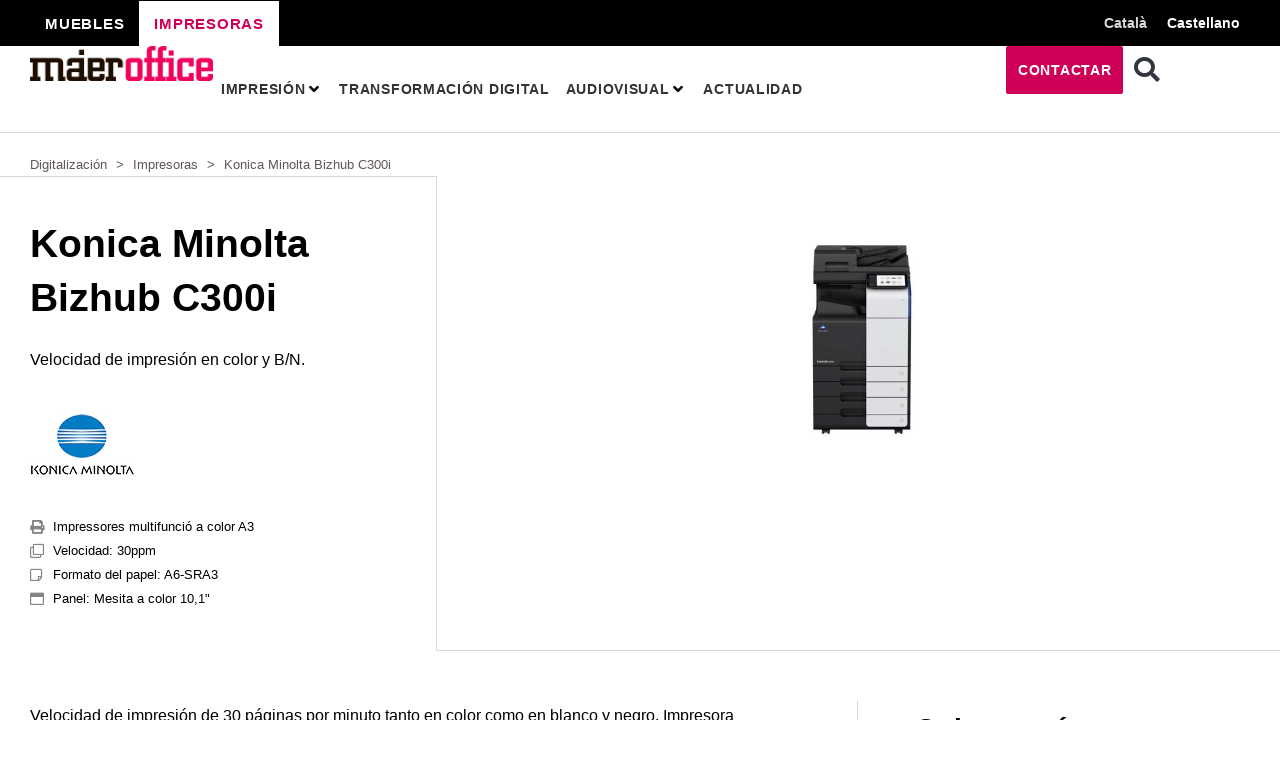

--- FILE ---
content_type: text/html; charset=UTF-8
request_url: https://maieroffice.cat/es/impresoras/konica-minolta-bizhub-c300i/
body_size: 50838
content:
<!DOCTYPE html><html lang="es-ES" prefix="og: https://ogp.me/ns#"><head><script data-no-optimize="1">var litespeed_docref=sessionStorage.getItem("litespeed_docref");litespeed_docref&&(Object.defineProperty(document,"referrer",{get:function(){return litespeed_docref}}),sessionStorage.removeItem("litespeed_docref"));</script> <meta charset="UTF-8"><meta name="viewport" content="width=device-width, initial-scale=1"><link rel="profile" href="https://gmpg.org/xfn/11"><link rel="alternate" hreflang="ca" href="https://maieroffice.cat/impressores/konica-minolta-bizhub-c300i/" /><link rel="alternate" hreflang="es" href="https://maieroffice.cat/es/impresoras/konica-minolta-bizhub-c300i/" /><link rel="alternate" hreflang="x-default" href="https://maieroffice.cat/impressores/konica-minolta-bizhub-c300i/" /><title>Konica Minolta Bizhub C300i | Maieroffice</title><meta name="description" content="Velocidad de impresión de 30 páginas por minuto tanto en color como en blanco y negro. Impresora ideal pues para oficinas medianas-grandes, que requieren de"/><meta name="robots" content="follow, index, max-snippet:-1, max-video-preview:-1, max-image-preview:large"/><link rel="canonical" href="https://maieroffice.cat/es/impresoras/konica-minolta-bizhub-c300i/" /><meta property="og:locale" content="es_ES" /><meta property="og:type" content="article" /><meta property="og:title" content="Konica Minolta Bizhub C300i | Maieroffice" /><meta property="og:description" content="Velocidad de impresión de 30 páginas por minuto tanto en color como en blanco y negro. Impresora ideal pues para oficinas medianas-grandes, que requieren de" /><meta property="og:url" content="https://maieroffice.cat/es/impresoras/konica-minolta-bizhub-c300i/" /><meta property="og:site_name" content="Maieroffice" /><meta property="og:updated_time" content="2022-10-26T09:34:05+00:00" /><meta property="og:image" content="https://maieroffice.cat/wp-content/uploads/2022/05/bizhub-300i.jpg" /><meta property="og:image:secure_url" content="https://maieroffice.cat/wp-content/uploads/2022/05/bizhub-300i.jpg" /><meta property="og:image:width" content="690" /><meta property="og:image:height" content="690" /><meta property="og:image:alt" content="Konica Minolta Bizhub C300i" /><meta property="og:image:type" content="image/jpeg" /><meta name="twitter:card" content="summary_large_image" /><meta name="twitter:title" content="Konica Minolta Bizhub C300i | Maieroffice" /><meta name="twitter:description" content="Velocidad de impresión de 30 páginas por minuto tanto en color como en blanco y negro. Impresora ideal pues para oficinas medianas-grandes, que requieren de" /><meta name="twitter:image" content="https://maieroffice.cat/wp-content/uploads/2022/05/bizhub-300i.jpg" /> <script type="application/ld+json" class="rank-math-schema-pro">{"@context":"https://schema.org","@graph":[{"@type":"BreadcrumbList","@id":"https://maieroffice.cat/es/impresoras/konica-minolta-bizhub-c300i/#breadcrumb","itemListElement":[{"@type":"ListItem","position":"1","item":{"@id":"https://maieroffice.cat/es/digitalizacion/","name":"Digitalizaci\u00f3n"}},{"@type":"ListItem","position":"2","item":{"@id":"https://maieroffice.cat/es/impresoras/","name":"Impresoras"}},{"@type":"ListItem","position":"3","item":{"@id":"https://maieroffice.cat/es/impresoras/konica-minolta-bizhub-c300i/","name":"Konica Minolta Bizhub C300i"}}]}]}</script> <link rel='dns-prefetch' href='//fonts.googleapis.com' /><link rel="alternate" type="application/rss+xml" title="Maieroffice &raquo; Feed" href="https://maieroffice.cat/es/feed/" /><link rel="alternate" type="application/rss+xml" title="Maieroffice &raquo; Feed de los comentarios" href="https://maieroffice.cat/es/comments/feed/" /><link rel="alternate" title="oEmbed (JSON)" type="application/json+oembed" href="https://maieroffice.cat/es/wp-json/oembed/1.0/embed?url=https%3A%2F%2Fmaieroffice.cat%2Fes%2Fimpresoras%2Fkonica-minolta-bizhub-c300i%2F" /><link rel="alternate" title="oEmbed (XML)" type="text/xml+oembed" href="https://maieroffice.cat/es/wp-json/oembed/1.0/embed?url=https%3A%2F%2Fmaieroffice.cat%2Fes%2Fimpresoras%2Fkonica-minolta-bizhub-c300i%2F&#038;format=xml" /><style id='wp-img-auto-sizes-contain-inline-css'>img:is([sizes=auto i],[sizes^="auto," i]){contain-intrinsic-size:3000px 1500px}
/*# sourceURL=wp-img-auto-sizes-contain-inline-css */</style><link data-optimized="2" rel="stylesheet" href="https://maieroffice.cat/wp-content/litespeed/css/5087e7c0a9425f4e85e030aaf2ca9936.css?ver=32501" /><style id='astra-theme-css-inline-css'>:root{--ast-post-nav-space:0;--ast-container-default-xlg-padding:6.67em;--ast-container-default-lg-padding:5.67em;--ast-container-default-slg-padding:4.34em;--ast-container-default-md-padding:3.34em;--ast-container-default-sm-padding:6.67em;--ast-container-default-xs-padding:2.4em;--ast-container-default-xxs-padding:1.4em;--ast-code-block-background:#EEEEEE;--ast-comment-inputs-background:#FAFAFA;--ast-normal-container-width:1600px;--ast-narrow-container-width:750px;--ast-blog-title-font-weight:normal;--ast-blog-meta-weight:inherit;}html{font-size:112.5%;}a,.page-title{color:var(--ast-global-color-0);}a:hover,a:focus{color:var(--ast-global-color-2);}body,button,input,select,textarea,.ast-button,.ast-custom-button{font-family:'Inter',sans-serif;font-weight:400;font-size:18px;font-size:1rem;}blockquote{color:var(--ast-global-color-3);}p,.entry-content p{margin-bottom:1em;}h1,.entry-content h1,h2,.entry-content h2,h3,.entry-content h3,h4,.entry-content h4,h5,.entry-content h5,h6,.entry-content h6,.site-title,.site-title a{font-family:'Poppins',sans-serif;font-weight:500;}.site-title{font-size:35px;font-size:1.9444444444444rem;display:none;}header .custom-logo-link img{max-width:125px;}.astra-logo-svg{width:125px;}.site-header .site-description{font-size:15px;font-size:0.83333333333333rem;display:none;}.entry-title{font-size:30px;font-size:1.6666666666667rem;}.archive .ast-article-post .ast-article-inner,.blog .ast-article-post .ast-article-inner,.archive .ast-article-post .ast-article-inner:hover,.blog .ast-article-post .ast-article-inner:hover{overflow:hidden;}h1,.entry-content h1{font-size:72px;font-size:4rem;font-weight:500;font-family:'Poppins',sans-serif;line-height:1.4em;}h2,.entry-content h2{font-size:40px;font-size:2.2222222222222rem;font-weight:500;font-family:'Poppins',sans-serif;line-height:1.3em;}h3,.entry-content h3{font-size:32px;font-size:1.7777777777778rem;font-weight:500;font-family:'Poppins',sans-serif;line-height:1.3em;}h4,.entry-content h4{font-size:24px;font-size:1.3333333333333rem;line-height:1.2em;font-weight:500;font-family:'Poppins',sans-serif;}h5,.entry-content h5{font-size:20px;font-size:1.1111111111111rem;line-height:1.2em;font-weight:500;font-family:'Poppins',sans-serif;}h6,.entry-content h6{font-size:14px;font-size:0.77777777777778rem;line-height:1.25em;font-weight:500;font-family:'Poppins',sans-serif;}::selection{background-color:var(--ast-global-color-0);color:#000000;}body,h1,.entry-title a,.entry-content h1,h2,.entry-content h2,h3,.entry-content h3,h4,.entry-content h4,h5,.entry-content h5,h6,.entry-content h6{color:var(--ast-global-color-3);}.tagcloud a:hover,.tagcloud a:focus,.tagcloud a.current-item{color:#000000;border-color:var(--ast-global-color-0);background-color:var(--ast-global-color-0);}input:focus,input[type="text"]:focus,input[type="email"]:focus,input[type="url"]:focus,input[type="password"]:focus,input[type="reset"]:focus,input[type="search"]:focus,textarea:focus{border-color:var(--ast-global-color-0);}input[type="radio"]:checked,input[type=reset],input[type="checkbox"]:checked,input[type="checkbox"]:hover:checked,input[type="checkbox"]:focus:checked,input[type=range]::-webkit-slider-thumb{border-color:var(--ast-global-color-0);background-color:var(--ast-global-color-0);box-shadow:none;}.site-footer a:hover + .post-count,.site-footer a:focus + .post-count{background:var(--ast-global-color-0);border-color:var(--ast-global-color-0);}.single .nav-links .nav-previous,.single .nav-links .nav-next{color:var(--ast-global-color-0);}.entry-meta,.entry-meta *{line-height:1.45;color:var(--ast-global-color-0);}.entry-meta a:not(.ast-button):hover,.entry-meta a:not(.ast-button):hover *,.entry-meta a:not(.ast-button):focus,.entry-meta a:not(.ast-button):focus *,.page-links > .page-link,.page-links .page-link:hover,.post-navigation a:hover{color:var(--ast-global-color-2);}#cat option,.secondary .calendar_wrap thead a,.secondary .calendar_wrap thead a:visited{color:var(--ast-global-color-0);}.secondary .calendar_wrap #today,.ast-progress-val span{background:var(--ast-global-color-0);}.secondary a:hover + .post-count,.secondary a:focus + .post-count{background:var(--ast-global-color-0);border-color:var(--ast-global-color-0);}.calendar_wrap #today > a{color:#000000;}.page-links .page-link,.single .post-navigation a{color:var(--ast-global-color-0);}.ast-search-menu-icon .search-form button.search-submit{padding:0 4px;}.ast-search-menu-icon form.search-form{padding-right:0;}.ast-search-menu-icon.slide-search input.search-field{width:0;}.ast-header-search .ast-search-menu-icon.ast-dropdown-active .search-form,.ast-header-search .ast-search-menu-icon.ast-dropdown-active .search-field:focus{transition:all 0.2s;}.search-form input.search-field:focus{outline:none;}.ast-archive-title{color:var(--ast-global-color-2);}.wp-block-latest-posts > li > a{color:var(--ast-global-color-2);}.widget-title,.widget .wp-block-heading{font-size:25px;font-size:1.3888888888889rem;color:var(--ast-global-color-2);}.single .ast-author-details .author-title{color:var(--ast-global-color-2);}.ast-search-menu-icon.slide-search a:focus-visible:focus-visible,.astra-search-icon:focus-visible,#close:focus-visible,a:focus-visible,.ast-menu-toggle:focus-visible,.site .skip-link:focus-visible,.wp-block-loginout input:focus-visible,.wp-block-search.wp-block-search__button-inside .wp-block-search__inside-wrapper,.ast-header-navigation-arrow:focus-visible,.woocommerce .wc-proceed-to-checkout > .checkout-button:focus-visible,.woocommerce .woocommerce-MyAccount-navigation ul li a:focus-visible,.ast-orders-table__row .ast-orders-table__cell:focus-visible,.woocommerce .woocommerce-order-details .order-again > .button:focus-visible,.woocommerce .woocommerce-message a.button.wc-forward:focus-visible,.woocommerce #minus_qty:focus-visible,.woocommerce #plus_qty:focus-visible,a#ast-apply-coupon:focus-visible,.woocommerce .woocommerce-info a:focus-visible,.woocommerce .astra-shop-summary-wrap a:focus-visible,.woocommerce a.wc-forward:focus-visible,#ast-apply-coupon:focus-visible,.woocommerce-js .woocommerce-mini-cart-item a.remove:focus-visible,#close:focus-visible,.button.search-submit:focus-visible,#search_submit:focus,.normal-search:focus-visible,.ast-header-account-wrap:focus-visible{outline-style:dotted;outline-color:inherit;outline-width:thin;}input:focus,input[type="text"]:focus,input[type="email"]:focus,input[type="url"]:focus,input[type="password"]:focus,input[type="reset"]:focus,input[type="search"]:focus,input[type="number"]:focus,textarea:focus,.wp-block-search__input:focus,[data-section="section-header-mobile-trigger"] .ast-button-wrap .ast-mobile-menu-trigger-minimal:focus,.ast-mobile-popup-drawer.active .menu-toggle-close:focus,.woocommerce-ordering select.orderby:focus,#ast-scroll-top:focus,#coupon_code:focus,.woocommerce-page #comment:focus,.woocommerce #reviews #respond input#submit:focus,.woocommerce a.add_to_cart_button:focus,.woocommerce .button.single_add_to_cart_button:focus,.woocommerce .woocommerce-cart-form button:focus,.woocommerce .woocommerce-cart-form__cart-item .quantity .qty:focus,.woocommerce .woocommerce-billing-fields .woocommerce-billing-fields__field-wrapper .woocommerce-input-wrapper > .input-text:focus,.woocommerce #order_comments:focus,.woocommerce #place_order:focus,.woocommerce .woocommerce-address-fields .woocommerce-address-fields__field-wrapper .woocommerce-input-wrapper > .input-text:focus,.woocommerce .woocommerce-MyAccount-content form button:focus,.woocommerce .woocommerce-MyAccount-content .woocommerce-EditAccountForm .woocommerce-form-row .woocommerce-Input.input-text:focus,.woocommerce .ast-woocommerce-container .woocommerce-pagination ul.page-numbers li a:focus,body #content .woocommerce form .form-row .select2-container--default .select2-selection--single:focus,#ast-coupon-code:focus,.woocommerce.woocommerce-js .quantity input[type=number]:focus,.woocommerce-js .woocommerce-mini-cart-item .quantity input[type=number]:focus,.woocommerce p#ast-coupon-trigger:focus{border-style:dotted;border-color:inherit;border-width:thin;}input{outline:none;}.ast-logo-title-inline .site-logo-img{padding-right:1em;}.site-logo-img img{ transition:all 0.2s linear;}body .ast-oembed-container *{position:absolute;top:0;width:100%;height:100%;left:0;}body .wp-block-embed-pocket-casts .ast-oembed-container *{position:unset;}.ast-single-post-featured-section + article {margin-top: 2em;}.site-content .ast-single-post-featured-section img {width: 100%;overflow: hidden;object-fit: cover;}.site > .ast-single-related-posts-container {margin-top: 0;}@media (min-width: 922px) {.ast-desktop .ast-container--narrow {max-width: var(--ast-narrow-container-width);margin: 0 auto;}}.ast-page-builder-template .hentry {margin: 0;}.ast-page-builder-template .site-content > .ast-container {max-width: 100%;padding: 0;}.ast-page-builder-template .site .site-content #primary {padding: 0;margin: 0;}.ast-page-builder-template .no-results {text-align: center;margin: 4em auto;}.ast-page-builder-template .ast-pagination {padding: 2em;}.ast-page-builder-template .entry-header.ast-no-title.ast-no-thumbnail {margin-top: 0;}.ast-page-builder-template .entry-header.ast-header-without-markup {margin-top: 0;margin-bottom: 0;}.ast-page-builder-template .entry-header.ast-no-title.ast-no-meta {margin-bottom: 0;}.ast-page-builder-template.single .post-navigation {padding-bottom: 2em;}.ast-page-builder-template.single-post .site-content > .ast-container {max-width: 100%;}.ast-page-builder-template .entry-header {margin-top: 4em;margin-left: auto;margin-right: auto;padding-left: 20px;padding-right: 20px;}.single.ast-page-builder-template .entry-header {padding-left: 20px;padding-right: 20px;}.ast-page-builder-template .ast-archive-description {margin: 4em auto 0;padding-left: 20px;padding-right: 20px;}@media (max-width:921.9px){#ast-desktop-header{display:none;}}@media (min-width:922px){#ast-mobile-header{display:none;}}.ast-site-header-cart .cart-container,.ast-edd-site-header-cart .ast-edd-cart-container {transition: all 0.2s linear;}.ast-site-header-cart .ast-woo-header-cart-info-wrap,.ast-edd-site-header-cart .ast-edd-header-cart-info-wrap {padding: 0 6px 0 2px;font-weight: 600;line-height: 2.7;display: inline-block;}.ast-site-header-cart i.astra-icon {font-size: 20px;font-size: 1.3em;font-style: normal;font-weight: normal;position: relative;padding: 0 2px;}.ast-site-header-cart i.astra-icon.no-cart-total:after,.ast-header-break-point.ast-header-custom-item-outside .ast-edd-header-cart-info-wrap,.ast-header-break-point.ast-header-custom-item-outside .ast-woo-header-cart-info-wrap {display: none;}.ast-site-header-cart.ast-menu-cart-fill i.astra-icon,.ast-edd-site-header-cart.ast-edd-menu-cart-fill span.astra-icon {font-size: 1.1em;}.astra-cart-drawer {position: fixed;display: block;visibility: hidden;overflow: auto;-webkit-overflow-scrolling: touch;z-index: 10000;background-color: var(--ast-global-color-5);transform: translate3d(0,0,0);opacity: 0;will-change: transform;transition: 0.25s ease;}.woocommerce-mini-cart {position: relative;}.woocommerce-mini-cart::before {content: "";transition: .3s;}.woocommerce-mini-cart.ajax-mini-cart-qty-loading::before {position: absolute;top: 0;left: 0;right: 0;width: 100%;height: 100%;z-index: 5;background-color: var(--ast-global-color-5);opacity: .5;}.astra-cart-drawer {width: 460px;height: 100%;left: 100%;top: 0px;opacity: 1;transform: translate3d(0%,0,0);}.astra-cart-drawer .astra-cart-drawer-header {position: absolute;width: 100%;text-align: left;text-transform: inherit;font-weight: 500;border-bottom: 1px solid var(--ast-border-color);padding: 1.34em;line-height: 1;z-index: 1;max-height: 3.5em;}.astra-cart-drawer .astra-cart-drawer-header .astra-cart-drawer-title {color: var(--ast-global-color-2);}.astra-cart-drawer .astra-cart-drawer-close .ast-close-svg {width: 22px;height: 22px;}.astra-cart-drawer .astra-cart-drawer-content,.astra-cart-drawer .astra-cart-drawer-content .widget_shopping_cart,.astra-cart-drawer .astra-cart-drawer-content .widget_shopping_cart_content {height: 100%;}.astra-cart-drawer .astra-cart-drawer-content {padding-top: 3.5em;}.astra-cart-drawer .ast-mini-cart-price-wrap .multiply-symbol{padding: 0 0.5em;}.astra-cart-drawer .astra-cart-drawer-content .woocommerce-mini-cart-item .ast-mini-cart-price-wrap {float: right;margin-top: 0.5em;max-width: 50%;}.astra-cart-drawer .astra-cart-drawer-content .woocommerce-mini-cart-item .variation {margin-top: 0.5em;margin-bottom: 0.5em;}.astra-cart-drawer .astra-cart-drawer-content .woocommerce-mini-cart-item .variation dt {font-weight: 500;}.astra-cart-drawer .astra-cart-drawer-content .widget_shopping_cart_content {display: flex;flex-direction: column;overflow: hidden;}.astra-cart-drawer .astra-cart-drawer-content .widget_shopping_cart_content ul li {min-height: 60px;}.woocommerce-js .astra-cart-drawer .astra-cart-drawer-content .woocommerce-mini-cart__total {display: flex;justify-content: space-between;padding: 0.7em 1.34em;margin-bottom: 0;}.woocommerce-js .astra-cart-drawer .astra-cart-drawer-content .woocommerce-mini-cart__total strong,.woocommerce-js .astra-cart-drawer .astra-cart-drawer-content .woocommerce-mini-cart__total .amount {width: 50%;}.astra-cart-drawer .astra-cart-drawer-content .woocommerce-mini-cart {padding: 1.3em;flex: 1;overflow: auto;}.astra-cart-drawer .astra-cart-drawer-content .woocommerce-mini-cart a.remove {width: 20px;height: 20px;line-height: 16px;}.astra-cart-drawer .astra-cart-drawer-content .woocommerce-mini-cart__total {padding: 1em 1.5em;margin: 0;text-align: center;}.astra-cart-drawer .astra-cart-drawer-content .woocommerce-mini-cart__buttons {padding: 1.34em;text-align: center;margin-bottom: 0;}.astra-cart-drawer .astra-cart-drawer-content .woocommerce-mini-cart__buttons .button.checkout {margin-right: 0;}.astra-cart-drawer .astra-cart-drawer-content .woocommerce-mini-cart__buttons a{width: 100%;}.woocommerce-js .astra-cart-drawer .astra-cart-drawer-content .woocommerce-mini-cart__buttons a:nth-last-child(1) {margin-bottom: 0;}.astra-cart-drawer .astra-cart-drawer-content .edd-cart-item {padding: .5em 2.6em .5em 1.5em;}.astra-cart-drawer .astra-cart-drawer-content .edd-cart-item .edd-remove-from-cart::after {width: 20px;height: 20px;line-height: 16px;}.astra-cart-drawer .astra-cart-drawer-content .edd-cart-number-of-items {padding: 1em 1.5em 1em 1.5em;margin-bottom: 0;text-align: center;}.astra-cart-drawer .astra-cart-drawer-content .edd_total {padding: .5em 1.5em;margin: 0;text-align: center;}.astra-cart-drawer .astra-cart-drawer-content .cart_item.edd_checkout {padding: 1em 1.5em 0;text-align: center;margin-top: 0;}.astra-cart-drawer .widget_shopping_cart_content > .woocommerce-mini-cart__empty-message {display: none;}.astra-cart-drawer .woocommerce-mini-cart__empty-message,.astra-cart-drawer .cart_item.empty {text-align: center;margin-top: 10px;}body.admin-bar .astra-cart-drawer {padding-top: 32px;}@media (max-width: 782px) {body.admin-bar .astra-cart-drawer {padding-top: 46px;}}.ast-mobile-cart-active body.ast-hfb-header {overflow: hidden;}.ast-mobile-cart-active .astra-mobile-cart-overlay {opacity: 1;cursor: pointer;visibility: visible;z-index: 999;}.ast-mini-cart-empty-wrap {display: flex;flex-wrap: wrap;height: 100%;align-items: flex-end;}.ast-mini-cart-empty-wrap > * {width: 100%;}.astra-cart-drawer-content .ast-mini-cart-empty {height: 100%;display: flex;flex-direction: column;justify-content: space-between;text-align: center;}.astra-cart-drawer-content .ast-mini-cart-empty .ast-mini-cart-message {display: flex;align-items: center;justify-content: center;height: 100%;padding: 1.34em;}@media (min-width: 546px) {.astra-cart-drawer .astra-cart-drawer-content.ast-large-view .woocommerce-mini-cart__buttons {display: flex;}.woocommerce-js .astra-cart-drawer .astra-cart-drawer-content.ast-large-view .woocommerce-mini-cart__buttons a,.woocommerce-js .astra-cart-drawer .astra-cart-drawer-content.ast-large-view .woocommerce-mini-cart__buttons a.checkout {margin-top: 0;margin-bottom: 0;}}.ast-site-header-cart .cart-container:focus-visible {display: inline-block;}.ast-site-header-cart i.astra-icon:after {content: attr(data-cart-total);position: absolute;font-family: 'Inter',sans-serif;font-style: normal;top: -10px;right: -12px;font-weight: bold;box-shadow: 1px 1px 3px 0px rgba(0,0,0,0.3);font-size: 11px;padding-left: 0px;padding-right: 2px;line-height: 17px;letter-spacing: -.5px;height: 18px;min-width: 18px;border-radius: 99px;text-align: center;z-index: 3;}li.woocommerce-custom-menu-item .ast-site-header-cart i.astra-icon:after,li.edd-custom-menu-item .ast-edd-site-header-cart span.astra-icon:after {padding-left: 2px;}.astra-cart-drawer .astra-cart-drawer-close {position: absolute;top: 0.5em;right: 0;border: none;margin: 0;padding: .6em 1em .4em;color: var(--ast-global-color-2);background-color: transparent;}.astra-mobile-cart-overlay {background-color: rgba(0,0,0,0.4);position: fixed;top: 0;right: 0;bottom: 0;left: 0;visibility: hidden;opacity: 0;transition: opacity 0.2s ease-in-out;}.astra-cart-drawer .astra-cart-drawer-content .edd-cart-item .edd-remove-from-cart {right: 1.2em;}.ast-header-break-point.ast-woocommerce-cart-menu.ast-hfb-header .ast-cart-menu-wrap,.ast-header-break-point.ast-hfb-header .ast-cart-menu-wrap,.ast-header-break-point .ast-edd-site-header-cart-wrap .ast-edd-cart-menu-wrap {width: auto;height: 2em;font-size: 1.4em;line-height: 2;vertical-align: middle;text-align: right;}.woocommerce-js .astra-cart-drawer .astra-cart-drawer-content .woocommerce-mini-cart__buttons .button:not(.checkout):not(.ast-continue-shopping) {margin-right: 10px;}.woocommerce-js .astra-cart-drawer .astra-cart-drawer-content .woocommerce-mini-cart__buttons .button:not(.checkout):not(.ast-continue-shopping),.ast-site-header-cart .widget_shopping_cart .buttons .button:not(.checkout),.ast-site-header-cart .ast-site-header-cart-data .ast-mini-cart-empty .woocommerce-mini-cart__buttons a.button {background-color: transparent;border-style: solid;border-width: 1px;border-color: var(--ast-global-color-0);color: var(--ast-global-color-0);}.woocommerce-js .astra-cart-drawer .astra-cart-drawer-content .woocommerce-mini-cart__buttons .button:not(.checkout):not(.ast-continue-shopping):hover,.ast-site-header-cart .widget_shopping_cart .buttons .button:not(.checkout):hover {border-color: var(--ast-global-color-2);color: var(--ast-global-color-2);}.woocommerce-js .astra-cart-drawer .astra-cart-drawer-content .woocommerce-mini-cart__buttons a.checkout {margin-left: 0;margin-top: 10px;border-style: solid;border-width: 2px;border-color: var(--ast-global-color-0);}.woocommerce-js .astra-cart-drawer .astra-cart-drawer-content .woocommerce-mini-cart__buttons a.checkout:hover {border-color: var(--ast-global-color-2);}.woocommerce-js .astra-cart-drawer .astra-cart-drawer-content .woocommerce-mini-cart__total strong{padding-right: .5em;text-align: left;font-weight: 500;}.woocommerce-js .astra-cart-drawer .astra-cart-drawer-content .woocommerce-mini-cart__total .amount{text-align: right;}.astra-cart-drawer.active {transform: translate3d(-100%,0,0);visibility: visible;}.ast-site-header-cart.ast-menu-cart-outline .ast-cart-menu-wrap,.ast-site-header-cart.ast-menu-cart-fill .ast-cart-menu-wrap,.ast-edd-site-header-cart.ast-edd-menu-cart-outline .ast-edd-cart-menu-wrap,.ast-edd-site-header-cart.ast-edd-menu-cart-fill .ast-edd-cart-menu-wrap {line-height: 1.8;}@media (max-width:921px){.astra-cart-drawer.active{width:80%;}}@media (max-width:544px){.astra-cart-drawer.active{width:100%;}}@media( max-width: 420px ) {.single .nav-links .nav-previous,.single .nav-links .nav-next {width: 100%;text-align: center;}}.wp-block-buttons.aligncenter{justify-content:center;}@media (max-width:921px){.ast-theme-transparent-header #primary,.ast-theme-transparent-header #secondary{padding:0;}}@media (max-width:921px){.ast-plain-container.ast-no-sidebar #primary{padding:0;}}.ast-plain-container.ast-no-sidebar #primary{margin-top:0;margin-bottom:0;}.wp-block-button.is-style-outline .wp-block-button__link{border-color:var(--ast-global-color-0);border-top-width:2px;border-right-width:2px;border-bottom-width:2px;border-left-width:2px;}div.wp-block-button.is-style-outline > .wp-block-button__link:not(.has-text-color),div.wp-block-button.wp-block-button__link.is-style-outline:not(.has-text-color){color:var(--ast-global-color-0);}.wp-block-button.is-style-outline .wp-block-button__link:hover,.wp-block-buttons .wp-block-button.is-style-outline .wp-block-button__link:focus,.wp-block-buttons .wp-block-button.is-style-outline > .wp-block-button__link:not(.has-text-color):hover,.wp-block-buttons .wp-block-button.wp-block-button__link.is-style-outline:not(.has-text-color):hover{color:var(--ast-global-color-4);background-color:var(--ast-global-color-2);border-color:var(--ast-global-color-2);}.post-page-numbers.current .page-link,.ast-pagination .page-numbers.current{color:#000000;border-color:var(--ast-global-color-0);background-color:var(--ast-global-color-0);}.wp-block-button.is-style-outline .wp-block-button__link{border-top-width:2px;border-right-width:2px;border-bottom-width:2px;border-left-width:2px;}.wp-block-button.is-style-outline .wp-block-button__link.wp-element-button,.ast-outline-button{border-color:var(--ast-global-color-0);font-family:inherit;font-weight:600;font-size:14px;font-size:0.77777777777778rem;line-height:1em;border-top-left-radius:0px;border-top-right-radius:0px;border-bottom-right-radius:0px;border-bottom-left-radius:0px;}.wp-block-buttons .wp-block-button.is-style-outline > .wp-block-button__link:not(.has-text-color),.wp-block-buttons .wp-block-button.wp-block-button__link.is-style-outline:not(.has-text-color),.ast-outline-button{color:var(--ast-global-color-0);}.wp-block-button.is-style-outline .wp-block-button__link:hover,.wp-block-buttons .wp-block-button.is-style-outline .wp-block-button__link:focus,.wp-block-buttons .wp-block-button.is-style-outline > .wp-block-button__link:not(.has-text-color):hover,.wp-block-buttons .wp-block-button.wp-block-button__link.is-style-outline:not(.has-text-color):hover,.ast-outline-button:hover,.ast-outline-button:focus,.wp-block-uagb-buttons-child .uagb-buttons-repeater.ast-outline-button:hover,.wp-block-uagb-buttons-child .uagb-buttons-repeater.ast-outline-button:focus{color:var(--ast-global-color-4);background-color:var(--ast-global-color-2);border-color:var(--ast-global-color-2);}.wp-block-button .wp-block-button__link.wp-element-button.is-style-outline:not(.has-background),.wp-block-button.is-style-outline>.wp-block-button__link.wp-element-button:not(.has-background),.ast-outline-button{background-color:var(--ast-global-color-0);}@media (max-width:921px){.wp-block-button.is-style-outline .wp-block-button__link.wp-element-button,.ast-outline-button{font-size:13px;font-size:0.72222222222222rem;}}@media (max-width:544px){.wp-block-button.is-style-outline .wp-block-button__link.wp-element-button,.ast-outline-button{font-size:12px;font-size:0.66666666666667rem;}}.entry-content[ast-blocks-layout] > figure{margin-bottom:1em;}h1.widget-title{font-weight:500;}h2.widget-title{font-weight:500;}h3.widget-title{font-weight:500;}@media (max-width:921px){.ast-separate-container #primary,.ast-separate-container #secondary{padding:1.5em 0;}#primary,#secondary{padding:1.5em 0;margin:0;}.ast-left-sidebar #content > .ast-container{display:flex;flex-direction:column-reverse;width:100%;}.ast-separate-container .ast-article-post,.ast-separate-container .ast-article-single{padding:1.5em 2.14em;}.ast-author-box img.avatar{margin:20px 0 0 0;}}@media (min-width:922px){.ast-separate-container.ast-right-sidebar #primary,.ast-separate-container.ast-left-sidebar #primary{border:0;}.search-no-results.ast-separate-container #primary{margin-bottom:4em;}}.elementor-button-wrapper .elementor-button{border-style:solid;text-decoration:none;border-top-width:2px;border-right-width:2px;border-left-width:2px;border-bottom-width:2px;}body .elementor-button.elementor-size-sm,body .elementor-button.elementor-size-xs,body .elementor-button.elementor-size-md,body .elementor-button.elementor-size-lg,body .elementor-button.elementor-size-xl,body .elementor-button{border-top-left-radius:0px;border-top-right-radius:0px;border-bottom-right-radius:0px;border-bottom-left-radius:0px;padding-top:18px;padding-right:30px;padding-bottom:18px;padding-left:30px;}@media (max-width:921px){.elementor-button-wrapper .elementor-button.elementor-size-sm,.elementor-button-wrapper .elementor-button.elementor-size-xs,.elementor-button-wrapper .elementor-button.elementor-size-md,.elementor-button-wrapper .elementor-button.elementor-size-lg,.elementor-button-wrapper .elementor-button.elementor-size-xl,.elementor-button-wrapper .elementor-button{padding-top:14px;padding-right:28px;padding-bottom:14px;padding-left:28px;}}@media (max-width:544px){.elementor-button-wrapper .elementor-button.elementor-size-sm,.elementor-button-wrapper .elementor-button.elementor-size-xs,.elementor-button-wrapper .elementor-button.elementor-size-md,.elementor-button-wrapper .elementor-button.elementor-size-lg,.elementor-button-wrapper .elementor-button.elementor-size-xl,.elementor-button-wrapper .elementor-button{padding-top:12px;padding-right:24px;padding-bottom:12px;padding-left:24px;}}.elementor-button-wrapper .elementor-button{border-color:var(--ast-global-color-0);background-color:var(--ast-global-color-0);}.elementor-button-wrapper .elementor-button:hover,.elementor-button-wrapper .elementor-button:focus{color:var(--ast-global-color-4);background-color:var(--ast-global-color-2);border-color:var(--ast-global-color-2);}.wp-block-button .wp-block-button__link ,.elementor-button-wrapper .elementor-button{color:var(--ast-global-color-4);}.elementor-button-wrapper .elementor-button{font-weight:600;font-size:14px;font-size:0.77777777777778rem;line-height:1em;text-transform:uppercase;letter-spacing:2px;}body .elementor-button.elementor-size-sm,body .elementor-button.elementor-size-xs,body .elementor-button.elementor-size-md,body .elementor-button.elementor-size-lg,body .elementor-button.elementor-size-xl,body .elementor-button{font-size:14px;font-size:0.77777777777778rem;}.wp-block-button .wp-block-button__link:hover,.wp-block-button .wp-block-button__link:focus{color:var(--ast-global-color-4);background-color:var(--ast-global-color-2);border-color:var(--ast-global-color-2);}.elementor-widget-heading h1.elementor-heading-title{line-height:1.4em;}.elementor-widget-heading h2.elementor-heading-title{line-height:1.3em;}.elementor-widget-heading h3.elementor-heading-title{line-height:1.3em;}.elementor-widget-heading h4.elementor-heading-title{line-height:1.2em;}.elementor-widget-heading h5.elementor-heading-title{line-height:1.2em;}.elementor-widget-heading h6.elementor-heading-title{line-height:1.25em;}.wp-block-button .wp-block-button__link,.wp-block-search .wp-block-search__button,body .wp-block-file .wp-block-file__button{border-style:solid;border-top-width:2px;border-right-width:2px;border-left-width:2px;border-bottom-width:2px;border-color:var(--ast-global-color-0);background-color:var(--ast-global-color-0);color:var(--ast-global-color-4);font-family:inherit;font-weight:600;line-height:1em;text-transform:uppercase;letter-spacing:2px;font-size:14px;font-size:0.77777777777778rem;border-top-left-radius:0px;border-top-right-radius:0px;border-bottom-right-radius:0px;border-bottom-left-radius:0px;padding-top:18px;padding-right:30px;padding-bottom:18px;padding-left:30px;}@media (max-width:921px){.wp-block-button .wp-block-button__link,.wp-block-search .wp-block-search__button,body .wp-block-file .wp-block-file__button{font-size:13px;font-size:0.72222222222222rem;padding-top:14px;padding-right:28px;padding-bottom:14px;padding-left:28px;}}@media (max-width:544px){.wp-block-button .wp-block-button__link,.wp-block-search .wp-block-search__button,body .wp-block-file .wp-block-file__button{font-size:12px;font-size:0.66666666666667rem;padding-top:12px;padding-right:24px;padding-bottom:12px;padding-left:24px;}}.menu-toggle,button,.ast-button,.ast-custom-button,.button,input#submit,input[type="button"],input[type="submit"],input[type="reset"],form[CLASS*="wp-block-search__"].wp-block-search .wp-block-search__inside-wrapper .wp-block-search__button,body .wp-block-file .wp-block-file__button{border-style:solid;border-top-width:2px;border-right-width:2px;border-left-width:2px;border-bottom-width:2px;color:var(--ast-global-color-4);border-color:var(--ast-global-color-0);background-color:var(--ast-global-color-0);padding-top:18px;padding-right:30px;padding-bottom:18px;padding-left:30px;font-family:inherit;font-weight:600;font-size:14px;font-size:0.77777777777778rem;line-height:1em;text-transform:uppercase;letter-spacing:2px;border-top-left-radius:0px;border-top-right-radius:0px;border-bottom-right-radius:0px;border-bottom-left-radius:0px;}button:focus,.menu-toggle:hover,button:hover,.ast-button:hover,.ast-custom-button:hover .button:hover,.ast-custom-button:hover ,input[type=reset]:hover,input[type=reset]:focus,input#submit:hover,input#submit:focus,input[type="button"]:hover,input[type="button"]:focus,input[type="submit"]:hover,input[type="submit"]:focus,form[CLASS*="wp-block-search__"].wp-block-search .wp-block-search__inside-wrapper .wp-block-search__button:hover,form[CLASS*="wp-block-search__"].wp-block-search .wp-block-search__inside-wrapper .wp-block-search__button:focus,body .wp-block-file .wp-block-file__button:hover,body .wp-block-file .wp-block-file__button:focus{color:var(--ast-global-color-4);background-color:var(--ast-global-color-2);border-color:var(--ast-global-color-2);}@media (max-width:921px){.menu-toggle,button,.ast-button,.ast-custom-button,.button,input#submit,input[type="button"],input[type="submit"],input[type="reset"],form[CLASS*="wp-block-search__"].wp-block-search .wp-block-search__inside-wrapper .wp-block-search__button,body .wp-block-file .wp-block-file__button{padding-top:14px;padding-right:28px;padding-bottom:14px;padding-left:28px;font-size:13px;font-size:0.72222222222222rem;}}@media (max-width:544px){.menu-toggle,button,.ast-button,.ast-custom-button,.button,input#submit,input[type="button"],input[type="submit"],input[type="reset"],form[CLASS*="wp-block-search__"].wp-block-search .wp-block-search__inside-wrapper .wp-block-search__button,body .wp-block-file .wp-block-file__button{padding-top:12px;padding-right:24px;padding-bottom:12px;padding-left:24px;font-size:12px;font-size:0.66666666666667rem;}}@media (max-width:921px){.menu-toggle,button,.ast-button,.button,input#submit,input[type="button"],input[type="submit"],input[type="reset"]{font-size:13px;font-size:0.72222222222222rem;}.ast-mobile-header-stack .main-header-bar .ast-search-menu-icon{display:inline-block;}.ast-header-break-point.ast-header-custom-item-outside .ast-mobile-header-stack .main-header-bar .ast-search-icon{margin:0;}.ast-comment-avatar-wrap img{max-width:2.5em;}.ast-comment-meta{padding:0 1.8888em 1.3333em;}.ast-separate-container .ast-comment-list li.depth-1{padding:1.5em 2.14em;}.ast-separate-container .comment-respond{padding:2em 2.14em;}}@media (min-width:544px){.ast-container{max-width:100%;}}@media (max-width:544px){.ast-separate-container .ast-article-post,.ast-separate-container .ast-article-single,.ast-separate-container .comments-title,.ast-separate-container .ast-archive-description{padding:1.5em 1em;}.ast-separate-container #content .ast-container{padding-left:0.54em;padding-right:0.54em;}.ast-separate-container .ast-comment-list .bypostauthor{padding:.5em;}.ast-search-menu-icon.ast-dropdown-active .search-field{width:170px;}.menu-toggle,button,.ast-button,.button,input#submit,input[type="button"],input[type="submit"],input[type="reset"]{font-size:12px;font-size:0.66666666666667rem;}}@media (max-width:921px){.ast-header-break-point .ast-search-menu-icon.slide-search .search-form{right:0;}.ast-header-break-point .ast-mobile-header-stack .ast-search-menu-icon.slide-search .search-form{right:-1em;}}body,.ast-separate-container{background-color:var(--ast-global-color-4);;background-image:none;;}@media (max-width:921px){.widget-title{font-size:22px;font-size:1.375rem;}body,button,input,select,textarea,.ast-button,.ast-custom-button{font-size:16px;font-size:0.88888888888889rem;}#secondary,#secondary button,#secondary input,#secondary select,#secondary textarea{font-size:16px;font-size:0.88888888888889rem;}.site-title{display:none;}.site-header .site-description{display:none;}h1,.entry-content h1{font-size:48px;}h2,.entry-content h2{font-size:32px;}h3,.entry-content h3{font-size:28px;}h4,.entry-content h4{font-size:22px;font-size:1.2222222222222rem;}h5,.entry-content h5{font-size:18px;font-size:1rem;}h6,.entry-content h6{font-size:13px;font-size:0.72222222222222rem;}.astra-logo-svg{width:112px;}header .custom-logo-link img,.ast-header-break-point .site-logo-img .custom-mobile-logo-link img{max-width:112px;}}@media (max-width:544px){.widget-title{font-size:20px;font-size:1.4285714285714rem;}body,button,input,select,textarea,.ast-button,.ast-custom-button{font-size:14px;font-size:0.77777777777778rem;}#secondary,#secondary button,#secondary input,#secondary select,#secondary textarea{font-size:14px;font-size:0.77777777777778rem;}.site-title{display:none;}.site-header .site-description{display:none;}h1,.entry-content h1{font-size:40px;}h2,.entry-content h2{font-size:28px;}h3,.entry-content h3{font-size:24px;}h4,.entry-content h4{font-size:20px;font-size:1.1111111111111rem;}h5,.entry-content h5{font-size:16px;font-size:0.88888888888889rem;}h6,.entry-content h6{font-size:12px;font-size:0.66666666666667rem;}header .custom-logo-link img,.ast-header-break-point .site-branding img,.ast-header-break-point .custom-logo-link img{max-width:96px;}.astra-logo-svg{width:96px;}.astra-logo-svg:not(.sticky-custom-logo .astra-logo-svg,.transparent-custom-logo .astra-logo-svg,.advanced-header-logo .astra-logo-svg){height:17px;}.ast-header-break-point .site-logo-img .custom-mobile-logo-link img{max-width:96px;}}@media (max-width:544px){html{font-size:112.5%;}}@media (min-width:922px){.ast-container{max-width:1640px;}}@media (min-width:922px){.site-content .ast-container{display:flex;}}@media (max-width:921px){.site-content .ast-container{flex-direction:column;}}@media (min-width:922px){.main-header-menu .sub-menu .menu-item.ast-left-align-sub-menu:hover > .sub-menu,.main-header-menu .sub-menu .menu-item.ast-left-align-sub-menu.focus > .sub-menu{margin-left:-0px;}}.site .comments-area{padding-bottom:3em;}.footer-widget-area[data-section^="section-fb-html-"] .ast-builder-html-element{text-align:center;}.wp-block-file {display: flex;align-items: center;flex-wrap: wrap;justify-content: space-between;}.wp-block-pullquote {border: none;}.wp-block-pullquote blockquote::before {content: "\201D";font-family: "Helvetica",sans-serif;display: flex;transform: rotate( 180deg );font-size: 6rem;font-style: normal;line-height: 1;font-weight: bold;align-items: center;justify-content: center;}.has-text-align-right > blockquote::before {justify-content: flex-start;}.has-text-align-left > blockquote::before {justify-content: flex-end;}figure.wp-block-pullquote.is-style-solid-color blockquote {max-width: 100%;text-align: inherit;}html body {--wp--custom--ast-default-block-top-padding: 0em;--wp--custom--ast-default-block-right-padding: 0em;--wp--custom--ast-default-block-bottom-padding: 0em;--wp--custom--ast-default-block-left-padding: 0em;--wp--custom--ast-container-width: 1600px;--wp--custom--ast-content-width-size: 910px;--wp--custom--ast-wide-width-size: 1600px;}.ast-narrow-container {--wp--custom--ast-content-width-size: 750px;--wp--custom--ast-wide-width-size: 750px;}@media(max-width: 921px) {html body {--wp--custom--ast-default-block-top-padding: ;--wp--custom--ast-default-block-right-padding: ;--wp--custom--ast-default-block-bottom-padding: ;--wp--custom--ast-default-block-left-padding: ;}}@media(max-width: 544px) {html body {--wp--custom--ast-default-block-top-padding: ;--wp--custom--ast-default-block-right-padding: ;--wp--custom--ast-default-block-bottom-padding: ;--wp--custom--ast-default-block-left-padding: ;}}.entry-content > .wp-block-group,.entry-content > .wp-block-cover,.entry-content > .wp-block-columns {padding-top: var(--wp--custom--ast-default-block-top-padding);padding-right: var(--wp--custom--ast-default-block-right-padding);padding-bottom: var(--wp--custom--ast-default-block-bottom-padding);padding-left: var(--wp--custom--ast-default-block-left-padding);}.ast-plain-container.ast-no-sidebar .entry-content .alignfull,.ast-page-builder-template .ast-no-sidebar .entry-content .alignfull {margin-left: calc( -50vw + 50%);margin-right: calc( -50vw + 50%);max-width: 100vw;width: 100vw;}.ast-plain-container.ast-no-sidebar .entry-content .alignfull .alignfull,.ast-page-builder-template.ast-no-sidebar .entry-content .alignfull .alignfull,.ast-plain-container.ast-no-sidebar .entry-content .alignfull .alignwide,.ast-page-builder-template.ast-no-sidebar .entry-content .alignfull .alignwide,.ast-plain-container.ast-no-sidebar .entry-content .alignwide .alignfull,.ast-page-builder-template.ast-no-sidebar .entry-content .alignwide .alignfull,.ast-plain-container.ast-no-sidebar .entry-content .alignwide .alignwide,.ast-page-builder-template.ast-no-sidebar .entry-content .alignwide .alignwide,.ast-plain-container.ast-no-sidebar .entry-content .wp-block-column .alignfull,.ast-page-builder-template.ast-no-sidebar .entry-content .wp-block-column .alignfull,.ast-plain-container.ast-no-sidebar .entry-content .wp-block-column .alignwide,.ast-page-builder-template.ast-no-sidebar .entry-content .wp-block-column .alignwide {margin-left: auto;margin-right: auto;width: 100%;}[ast-blocks-layout] .wp-block-separator:not(.is-style-dots) {height: 0;}[ast-blocks-layout] .wp-block-separator {margin: 20px auto;}[ast-blocks-layout] .wp-block-separator:not(.is-style-wide):not(.is-style-dots) {max-width: 100px;}[ast-blocks-layout] .wp-block-separator.has-background {padding: 0;}.entry-content[ast-blocks-layout] > * {max-width: var(--wp--custom--ast-content-width-size);margin-left: auto;margin-right: auto;}.entry-content[ast-blocks-layout] > .alignwide,.entry-content[ast-blocks-layout] .wp-block-cover__inner-container,.entry-content[ast-blocks-layout] > p {max-width: var(--wp--custom--ast-wide-width-size);}.entry-content[ast-blocks-layout] .alignfull {max-width: none;}.entry-content .wp-block-columns {margin-bottom: 0;}blockquote {margin: 1.5em;border-color: rgba(0,0,0,0.05);}.wp-block-quote:not(.has-text-align-right):not(.has-text-align-center) {border-left: 5px solid rgba(0,0,0,0.05);}.has-text-align-right > blockquote,blockquote.has-text-align-right {border-right: 5px solid rgba(0,0,0,0.05);}.has-text-align-left > blockquote,blockquote.has-text-align-left {border-left: 5px solid rgba(0,0,0,0.05);}.wp-block-site-tagline,.wp-block-latest-posts .read-more {margin-top: 15px;}.wp-block-loginout p label {display: block;}.wp-block-loginout p:not(.login-remember):not(.login-submit) input {width: 100%;}.wp-block-loginout input:focus {border-color: transparent;}.wp-block-loginout input:focus {outline: thin dotted;}.entry-content .wp-block-media-text .wp-block-media-text__content {padding: 0 0 0 8%;}.entry-content .wp-block-media-text.has-media-on-the-right .wp-block-media-text__content {padding: 0 8% 0 0;}.entry-content .wp-block-media-text.has-background .wp-block-media-text__content {padding: 8%;}.entry-content .wp-block-cover:not([class*="background-color"]) .wp-block-cover__inner-container,.entry-content .wp-block-cover:not([class*="background-color"]) .wp-block-cover-image-text,.entry-content .wp-block-cover:not([class*="background-color"]) .wp-block-cover-text,.entry-content .wp-block-cover-image:not([class*="background-color"]) .wp-block-cover__inner-container,.entry-content .wp-block-cover-image:not([class*="background-color"]) .wp-block-cover-image-text,.entry-content .wp-block-cover-image:not([class*="background-color"]) .wp-block-cover-text {color: var(--ast-global-color-5);}.wp-block-loginout .login-remember input {width: 1.1rem;height: 1.1rem;margin: 0 5px 4px 0;vertical-align: middle;}.wp-block-latest-posts > li > *:first-child,.wp-block-latest-posts:not(.is-grid) > li:first-child {margin-top: 0;}.wp-block-latest-posts > li > a {font-size: 28px;}.wp-block-latest-posts > li > *,.wp-block-latest-posts:not(.is-grid) > li {margin-top: 15px;margin-bottom: 15px;}.wp-block-latest-posts .wp-block-latest-posts__post-date,.wp-block-latest-posts .wp-block-latest-posts__post-author {font-size: 15px;}@media (max-width:544px){.wp-block-columns .wp-block-column:not(:last-child){margin-bottom:20px;}.wp-block-latest-posts{margin:0;}}@media( max-width: 600px ) {.entry-content .wp-block-media-text .wp-block-media-text__content,.entry-content .wp-block-media-text.has-media-on-the-right .wp-block-media-text__content {padding: 8% 0 0;}.entry-content .wp-block-media-text.has-background .wp-block-media-text__content {padding: 8%;}}.ast-narrow-container .site-content .wp-block-uagb-image--align-full .wp-block-uagb-image__figure {max-width: 100%;margin-left: auto;margin-right: auto;}:root .has-ast-global-color-0-color{color:var(--ast-global-color-0);}:root .has-ast-global-color-0-background-color{background-color:var(--ast-global-color-0);}:root .wp-block-button .has-ast-global-color-0-color{color:var(--ast-global-color-0);}:root .wp-block-button .has-ast-global-color-0-background-color{background-color:var(--ast-global-color-0);}:root .has-ast-global-color-1-color{color:var(--ast-global-color-1);}:root .has-ast-global-color-1-background-color{background-color:var(--ast-global-color-1);}:root .wp-block-button .has-ast-global-color-1-color{color:var(--ast-global-color-1);}:root .wp-block-button .has-ast-global-color-1-background-color{background-color:var(--ast-global-color-1);}:root .has-ast-global-color-2-color{color:var(--ast-global-color-2);}:root .has-ast-global-color-2-background-color{background-color:var(--ast-global-color-2);}:root .wp-block-button .has-ast-global-color-2-color{color:var(--ast-global-color-2);}:root .wp-block-button .has-ast-global-color-2-background-color{background-color:var(--ast-global-color-2);}:root .has-ast-global-color-3-color{color:var(--ast-global-color-3);}:root .has-ast-global-color-3-background-color{background-color:var(--ast-global-color-3);}:root .wp-block-button .has-ast-global-color-3-color{color:var(--ast-global-color-3);}:root .wp-block-button .has-ast-global-color-3-background-color{background-color:var(--ast-global-color-3);}:root .has-ast-global-color-4-color{color:var(--ast-global-color-4);}:root .has-ast-global-color-4-background-color{background-color:var(--ast-global-color-4);}:root .wp-block-button .has-ast-global-color-4-color{color:var(--ast-global-color-4);}:root .wp-block-button .has-ast-global-color-4-background-color{background-color:var(--ast-global-color-4);}:root .has-ast-global-color-5-color{color:var(--ast-global-color-5);}:root .has-ast-global-color-5-background-color{background-color:var(--ast-global-color-5);}:root .wp-block-button .has-ast-global-color-5-color{color:var(--ast-global-color-5);}:root .wp-block-button .has-ast-global-color-5-background-color{background-color:var(--ast-global-color-5);}:root .has-ast-global-color-6-color{color:var(--ast-global-color-6);}:root .has-ast-global-color-6-background-color{background-color:var(--ast-global-color-6);}:root .wp-block-button .has-ast-global-color-6-color{color:var(--ast-global-color-6);}:root .wp-block-button .has-ast-global-color-6-background-color{background-color:var(--ast-global-color-6);}:root .has-ast-global-color-7-color{color:var(--ast-global-color-7);}:root .has-ast-global-color-7-background-color{background-color:var(--ast-global-color-7);}:root .wp-block-button .has-ast-global-color-7-color{color:var(--ast-global-color-7);}:root .wp-block-button .has-ast-global-color-7-background-color{background-color:var(--ast-global-color-7);}:root .has-ast-global-color-8-color{color:var(--ast-global-color-8);}:root .has-ast-global-color-8-background-color{background-color:var(--ast-global-color-8);}:root .wp-block-button .has-ast-global-color-8-color{color:var(--ast-global-color-8);}:root .wp-block-button .has-ast-global-color-8-background-color{background-color:var(--ast-global-color-8);}:root{--ast-global-color-0:#FF6A97;--ast-global-color-1:#FA036B;--ast-global-color-2:#2B161B;--ast-global-color-3:#645659;--ast-global-color-4:#F8F3F5;--ast-global-color-5:#FFFFFF;--ast-global-color-6:#000000;--ast-global-color-7:#4B4F58;--ast-global-color-8:#F6F7F8;}:root {--ast-border-color : #dddddd;}.ast-single-entry-banner {-js-display: flex;display: flex;flex-direction: column;justify-content: center;text-align: center;position: relative;background: #eeeeee;}.ast-single-entry-banner[data-banner-layout="layout-1"] {max-width: 1600px;background: inherit;padding: 20px 0;}.ast-single-entry-banner[data-banner-width-type="custom"] {margin: 0 auto;width: 100%;}.ast-single-entry-banner + .site-content .entry-header {margin-bottom: 0;}.site .ast-author-avatar {--ast-author-avatar-size: ;}a.ast-underline-text {text-decoration: underline;}.ast-container > .ast-terms-link {position: relative;display: block;}a.ast-button.ast-badge-tax {padding: 4px 8px;border-radius: 3px;font-size: inherit;}header.entry-header .entry-title{font-size:30px;font-size:1.6666666666667rem;}header.entry-header > *:not(:last-child){margin-bottom:10px;}.ast-archive-entry-banner {-js-display: flex;display: flex;flex-direction: column;justify-content: center;text-align: center;position: relative;background: #eeeeee;}.ast-archive-entry-banner[data-banner-width-type="custom"] {margin: 0 auto;width: 100%;}.ast-archive-entry-banner[data-banner-layout="layout-1"] {background: inherit;padding: 20px 0;text-align: left;}body.archive .ast-archive-description{max-width:1600px;width:100%;text-align:left;padding-top:3em;padding-right:3em;padding-bottom:3em;padding-left:3em;}body.archive .ast-archive-description .ast-archive-title,body.archive .ast-archive-description .ast-archive-title *{font-size:40px;font-size:2.2222222222222rem;}body.archive .ast-archive-description > *:not(:last-child){margin-bottom:10px;}@media (max-width:921px){body.archive .ast-archive-description{text-align:left;}}@media (max-width:544px){body.archive .ast-archive-description{text-align:left;}}.ast-breadcrumbs .trail-browse,.ast-breadcrumbs .trail-items,.ast-breadcrumbs .trail-items li{display:inline-block;margin:0;padding:0;border:none;background:inherit;text-indent:0;text-decoration:none;}.ast-breadcrumbs .trail-browse{font-size:inherit;font-style:inherit;font-weight:inherit;color:inherit;}.ast-breadcrumbs .trail-items{list-style:none;}.trail-items li::after{padding:0 0.3em;content:"\00bb";}.trail-items li:last-of-type::after{display:none;}h1,.entry-content h1,h2,.entry-content h2,h3,.entry-content h3,h4,.entry-content h4,h5,.entry-content h5,h6,.entry-content h6{color:var(--ast-global-color-2);}.entry-title a{color:var(--ast-global-color-2);}@media (max-width:921px){.ast-builder-grid-row-container.ast-builder-grid-row-tablet-3-firstrow .ast-builder-grid-row > *:first-child,.ast-builder-grid-row-container.ast-builder-grid-row-tablet-3-lastrow .ast-builder-grid-row > *:last-child{grid-column:1 / -1;}}@media (max-width:544px){.ast-builder-grid-row-container.ast-builder-grid-row-mobile-3-firstrow .ast-builder-grid-row > *:first-child,.ast-builder-grid-row-container.ast-builder-grid-row-mobile-3-lastrow .ast-builder-grid-row > *:last-child{grid-column:1 / -1;}}.ast-builder-layout-element[data-section="title_tagline"]{display:flex;}@media (max-width:921px){.ast-header-break-point .ast-builder-layout-element[data-section="title_tagline"]{display:flex;}}@media (max-width:544px){.ast-header-break-point .ast-builder-layout-element[data-section="title_tagline"]{display:flex;}}.ast-builder-menu-1{font-family:inherit;font-weight:600;text-transform:uppercase;}.ast-builder-menu-1 .menu-item > .menu-link{font-size:14px;font-size:0.77777777777778rem;color:var(--ast-global-color-3);padding-left:24px;padding-right:24px;}.ast-builder-menu-1 .menu-item > .ast-menu-toggle{color:var(--ast-global-color-3);}.ast-builder-menu-1 .menu-item:hover > .menu-link,.ast-builder-menu-1 .inline-on-mobile .menu-item:hover > .ast-menu-toggle{color:var(--ast-global-color-2);}.ast-builder-menu-1 .menu-item:hover > .ast-menu-toggle{color:var(--ast-global-color-2);}.ast-builder-menu-1 .menu-item.current-menu-item > .menu-link,.ast-builder-menu-1 .inline-on-mobile .menu-item.current-menu-item > .ast-menu-toggle,.ast-builder-menu-1 .current-menu-ancestor > .menu-link{color:var(--ast-global-color-2);}.ast-builder-menu-1 .menu-item.current-menu-item > .ast-menu-toggle{color:var(--ast-global-color-2);}.ast-builder-menu-1 .sub-menu,.ast-builder-menu-1 .inline-on-mobile .sub-menu{border-top-width:2px;border-bottom-width:0px;border-right-width:0px;border-left-width:0px;border-color:var(--ast-global-color-0);border-style:solid;}.ast-builder-menu-1 .main-header-menu > .menu-item > .sub-menu,.ast-builder-menu-1 .main-header-menu > .menu-item > .astra-full-megamenu-wrapper{margin-top:0px;}.ast-desktop .ast-builder-menu-1 .main-header-menu > .menu-item > .sub-menu:before,.ast-desktop .ast-builder-menu-1 .main-header-menu > .menu-item > .astra-full-megamenu-wrapper:before{height:calc( 0px + 5px );}.ast-builder-menu-1 .menu-item.menu-item-has-children > .ast-menu-toggle{right:calc( 24px - 0.907em );}.ast-desktop .ast-builder-menu-1 .menu-item .sub-menu .menu-link{border-style:none;}@media (max-width:921px){.ast-header-break-point .ast-builder-menu-1 .menu-item.menu-item-has-children > .ast-menu-toggle{top:0;}.ast-builder-menu-1 .inline-on-mobile .menu-item.menu-item-has-children > .ast-menu-toggle{right:-15px;}.ast-builder-menu-1 .menu-item-has-children > .menu-link:after{content:unset;}.ast-builder-menu-1 .main-header-menu > .menu-item > .sub-menu,.ast-builder-menu-1 .main-header-menu > .menu-item > .astra-full-megamenu-wrapper{margin-top:0;}.ast-builder-menu-1 .main-header-menu,.ast-builder-menu-1 .main-header-menu .sub-menu{background-color:var(--ast-global-color-5);;background-image:none;;}}@media (max-width:544px){.ast-header-break-point .ast-builder-menu-1 .menu-item.menu-item-has-children > .ast-menu-toggle{top:0;}.ast-builder-menu-1 .main-header-menu > .menu-item > .sub-menu,.ast-builder-menu-1 .main-header-menu > .menu-item > .astra-full-megamenu-wrapper{margin-top:0;}}.ast-builder-menu-1{display:flex;}@media (max-width:921px){.ast-header-break-point .ast-builder-menu-1{display:flex;}}@media (max-width:544px){.ast-header-break-point .ast-builder-menu-1{display:flex;}}.ast-builder-html-element img.alignnone{display:inline-block;}.ast-builder-html-element p:first-child{margin-top:0;}.ast-builder-html-element p:last-child{margin-bottom:0;}.ast-header-break-point .main-header-bar .ast-builder-html-element{line-height:1.85714285714286;}.ast-header-html-1 .ast-builder-html-element{color:var(--ast-global-color-3);font-size:12px;font-size:0.66666666666667rem;}.ast-header-html-1{font-size:12px;font-size:0.66666666666667rem;}.ast-header-html-1{display:flex;}@media (max-width:921px){.ast-header-break-point .ast-header-html-1{display:flex;}}@media (max-width:544px){.ast-header-break-point .ast-header-html-1{display:flex;}}.main-header-bar .main-header-bar-navigation .ast-search-icon {display: block;z-index: 4;position: relative;}.ast-search-icon .ast-icon {z-index: 4;}.ast-search-icon {z-index: 4;position: relative;line-height: normal;}.main-header-bar .ast-search-menu-icon .search-form {background-color: #ffffff;}.ast-search-menu-icon.ast-dropdown-active.slide-search .search-form {visibility: visible;opacity: 1;}.ast-search-menu-icon .search-form {border: 1px solid #e7e7e7;line-height: normal;padding: 0 3em 0 0;border-radius: 2px;display: inline-block;-webkit-backface-visibility: hidden;backface-visibility: hidden;position: relative;color: inherit;background-color: #fff;}.ast-search-menu-icon .astra-search-icon {-js-display: flex;display: flex;line-height: normal;}.ast-search-menu-icon .astra-search-icon:focus {outline: none;}.ast-search-menu-icon .search-field {border: none;background-color: transparent;transition: all .3s;border-radius: inherit;color: inherit;font-size: inherit;width: 0;color: #757575;}.ast-search-menu-icon .search-submit {display: none;background: none;border: none;font-size: 1.3em;color: #757575;}.ast-search-menu-icon.ast-dropdown-active {visibility: visible;opacity: 1;position: relative;}.ast-search-menu-icon.ast-dropdown-active .search-field,.ast-dropdown-active.ast-search-menu-icon.slide-search input.search-field {width: 235px;}.ast-header-search .ast-search-menu-icon.slide-search .search-form,.ast-header-search .ast-search-menu-icon.ast-inline-search .search-form {-js-display: flex;display: flex;align-items: center;}.ast-search-menu-icon.ast-inline-search .search-field {width : 100%;padding : 0.60em;padding-right : 5.5em;transition: all 0.2s;}.site-header-section-left .ast-search-menu-icon.slide-search .search-form {padding-left: 2em;padding-right: unset;left: -1em;right: unset;}.site-header-section-left .ast-search-menu-icon.slide-search .search-form .search-field {margin-right: unset;}.ast-search-menu-icon.slide-search .search-form {-webkit-backface-visibility: visible;backface-visibility: visible;visibility: hidden;opacity: 0;transition: all .2s;position: absolute;z-index: 3;right: -1em;top: 50%;transform: translateY(-50%);}.ast-header-search .ast-search-menu-icon .search-form .search-field:-ms-input-placeholder,.ast-header-search .ast-search-menu-icon .search-form .search-field:-ms-input-placeholder{opacity:0.5;}.ast-header-search .ast-search-menu-icon.slide-search .search-form,.ast-header-search .ast-search-menu-icon.ast-inline-search .search-form{-js-display:flex;display:flex;align-items:center;}.ast-builder-layout-element.ast-header-search{height:auto;}.ast-header-search .astra-search-icon{color:var(--ast-global-color-2);font-size:18px;}.ast-header-search .search-field::placeholder,.ast-header-search .ast-icon{color:var(--ast-global-color-2);}@media (max-width:921px){.ast-header-search .astra-search-icon{color:var(--ast-global-color-2);font-size:18px;}.ast-header-search .search-field::placeholder{color:var(--ast-global-color-2);}}@media (max-width:544px){.ast-header-search .astra-search-icon{font-size:18px;}}.ast-header-search{display:flex;}@media (max-width:921px){.ast-header-break-point .ast-header-search{display:flex;}}@media (max-width:544px){.ast-header-break-point .ast-header-search{display:flex;}}.ast-header-account-type-icon{-js-display:inline-flex;display:inline-flex;align-self:center;vertical-align:middle;}.ast-header-account-type-avatar .avatar{display:inline;border-radius:100%;max-width:100%;}.as.site-header-focus-item.ast-header-account:hover > .customize-partial-edit-shortcut{opacity:0;}.site-header-focus-item.ast-header-account:hover > * > .customize-partial-edit-shortcut{opacity:1;}.ast-header-account-wrap .ast-header-account-type-icon .ahfb-svg-iconset svg{height:18px;width:18px;}.ast-header-account-wrap .ast-header-account-type-avatar .avatar{width:32px;}.ast-header-account-wrap{margin-left:16px;margin-right:16px;}@media (max-width:921px){.ast-header-account-wrap .ast-header-account-type-icon .ahfb-svg-iconset svg{height:18px;width:18px;}.ast-header-account-wrap .ast-header-account-type-avatar .avatar{width:20px;}}@media (max-width:544px){.ast-header-account-wrap .ast-header-account-type-icon .ahfb-svg-iconset svg{height:18px;width:18px;}.ast-header-account-wrap .ast-header-account-type-avatar .avatar{width:20px;}}.ast-header-account-wrap{display:flex;}@media (max-width:921px){.ast-header-break-point .ast-header-account-wrap{display:flex;}}@media (max-width:544px){.ast-header-break-point .ast-header-account-wrap{display:flex;}}.site-below-footer-wrap{padding-top:20px;padding-bottom:20px;}.site-below-footer-wrap[data-section="section-below-footer-builder"]{background-color:var(--ast-global-color-4);;background-image:none;;min-height:80px;border-style:solid;border-width:0px;border-top-width:1px;border-top-color:var(--ast-global-color-6);}.site-below-footer-wrap[data-section="section-below-footer-builder"] .ast-builder-grid-row{max-width:1600px;min-height:80px;margin-left:auto;margin-right:auto;}.site-below-footer-wrap[data-section="section-below-footer-builder"] .ast-builder-grid-row,.site-below-footer-wrap[data-section="section-below-footer-builder"] .site-footer-section{align-items:flex-start;}.site-below-footer-wrap[data-section="section-below-footer-builder"].ast-footer-row-inline .site-footer-section{display:flex;margin-bottom:0;}.ast-builder-grid-row-2-equal .ast-builder-grid-row{grid-template-columns:repeat( 2,1fr );}@media (max-width:921px){.site-below-footer-wrap[data-section="section-below-footer-builder"].ast-footer-row-tablet-inline .site-footer-section{display:flex;margin-bottom:0;}.site-below-footer-wrap[data-section="section-below-footer-builder"].ast-footer-row-tablet-stack .site-footer-section{display:block;margin-bottom:10px;}.ast-builder-grid-row-container.ast-builder-grid-row-tablet-2-equal .ast-builder-grid-row{grid-template-columns:repeat( 2,1fr );}}@media (max-width:544px){.site-below-footer-wrap[data-section="section-below-footer-builder"].ast-footer-row-mobile-inline .site-footer-section{display:flex;margin-bottom:0;}.site-below-footer-wrap[data-section="section-below-footer-builder"].ast-footer-row-mobile-stack .site-footer-section{display:block;margin-bottom:10px;}.ast-builder-grid-row-container.ast-builder-grid-row-mobile-full .ast-builder-grid-row{grid-template-columns:1fr;}}.site-below-footer-wrap[data-section="section-below-footer-builder"]{padding-top:24px;padding-bottom:24px;padding-left:40px;padding-right:40px;}@media (max-width:921px){.site-below-footer-wrap[data-section="section-below-footer-builder"]{padding-top:24px;padding-bottom:24px;padding-left:32px;padding-right:32px;}}.site-below-footer-wrap[data-section="section-below-footer-builder"]{display:grid;}@media (max-width:921px){.ast-header-break-point .site-below-footer-wrap[data-section="section-below-footer-builder"]{display:grid;}}@media (max-width:544px){.ast-header-break-point .site-below-footer-wrap[data-section="section-below-footer-builder"]{display:grid;}}.ast-builder-html-element img.alignnone{display:inline-block;}.ast-builder-html-element p:first-child{margin-top:0;}.ast-builder-html-element p:last-child{margin-bottom:0;}.ast-header-break-point .main-header-bar .ast-builder-html-element{line-height:1.85714285714286;}.footer-widget-area[data-section="section-fb-html-1"]{display:block;}@media (max-width:921px){.ast-header-break-point .footer-widget-area[data-section="section-fb-html-1"]{display:block;}}@media (max-width:544px){.ast-header-break-point .footer-widget-area[data-section="section-fb-html-1"]{display:block;}}.footer-widget-area[data-section="section-fb-html-1"] .ast-builder-html-element{text-align:right;}@media (max-width:921px){.footer-widget-area[data-section="section-fb-html-1"] .ast-builder-html-element{text-align:left;}}@media (max-width:544px){.footer-widget-area[data-section="section-fb-html-1"] .ast-builder-html-element{text-align:center;}}.ast-footer-copyright{text-align:left;}.ast-footer-copyright {color:var(--ast-global-color-3);}@media (max-width:921px){.ast-footer-copyright{text-align:left;}}@media (max-width:544px){.ast-footer-copyright{text-align:center;}}.ast-footer-copyright {font-size:14px;font-size:0.77777777777778rem;}.ast-footer-copyright.ast-builder-layout-element{display:flex;}@media (max-width:921px){.ast-header-break-point .ast-footer-copyright.ast-builder-layout-element{display:flex;}}@media (max-width:544px){.ast-header-break-point .ast-footer-copyright.ast-builder-layout-element{display:flex;}}.ast-social-stack-desktop .ast-builder-social-element,.ast-social-stack-tablet .ast-builder-social-element,.ast-social-stack-mobile .ast-builder-social-element {margin-top: 6px;margin-bottom: 6px;}.social-show-label-true .ast-builder-social-element {width: auto;padding: 0 0.4em;}[data-section^="section-fb-social-icons-"] .footer-social-inner-wrap {text-align: center;}.ast-footer-social-wrap {width: 100%;}.ast-footer-social-wrap .ast-builder-social-element:first-child {margin-left: 0;}.ast-footer-social-wrap .ast-builder-social-element:last-child {margin-right: 0;}.ast-header-social-wrap .ast-builder-social-element:first-child {margin-left: 0;}.ast-header-social-wrap .ast-builder-social-element:last-child {margin-right: 0;}.ast-builder-social-element {line-height: 1;color: #3a3a3a;background: transparent;vertical-align: middle;transition: all 0.01s;margin-left: 6px;margin-right: 6px;justify-content: center;align-items: center;}.ast-builder-social-element {line-height: 1;color: #3a3a3a;background: transparent;vertical-align: middle;transition: all 0.01s;margin-left: 6px;margin-right: 6px;justify-content: center;align-items: center;}.ast-builder-social-element .social-item-label {padding-left: 6px;}.ast-footer-social-1-wrap .ast-builder-social-element,.ast-footer-social-1-wrap .social-show-label-true .ast-builder-social-element{margin-left:12px;margin-right:12px;}.ast-footer-social-1-wrap .ast-builder-social-element svg{width:18px;height:18px;}.ast-footer-social-1-wrap{margin-top:24px;}.ast-footer-social-1-wrap .ast-social-color-type-custom svg{fill:var(--ast-global-color-2);}.ast-footer-social-1-wrap .ast-social-color-type-custom .ast-builder-social-element:hover{color:var(--ast-global-color-1);}.ast-footer-social-1-wrap .ast-social-color-type-custom .ast-builder-social-element:hover svg{fill:var(--ast-global-color-1);}.ast-footer-social-1-wrap .ast-social-color-type-custom .social-item-label{color:var(--ast-global-color-2);}.ast-footer-social-1-wrap .ast-builder-social-element:hover .social-item-label{color:var(--ast-global-color-1);}[data-section="section-fb-social-icons-1"] .footer-social-inner-wrap{text-align:left;}@media (max-width:921px){.ast-footer-social-1-wrap{margin-top:16px;}[data-section="section-fb-social-icons-1"] .footer-social-inner-wrap{text-align:left;}}@media (max-width:544px){[data-section="section-fb-social-icons-1"] .footer-social-inner-wrap{text-align:center;}}.ast-builder-layout-element[data-section="section-fb-social-icons-1"]{display:flex;}@media (max-width:921px){.ast-header-break-point .ast-builder-layout-element[data-section="section-fb-social-icons-1"]{display:flex;}}@media (max-width:544px){.ast-header-break-point .ast-builder-layout-element[data-section="section-fb-social-icons-1"]{display:flex;}}.site-primary-footer-wrap{padding-top:45px;padding-bottom:45px;}.site-primary-footer-wrap[data-section="section-primary-footer-builder"]{background-color:var(--ast-global-color-5);;background-image:none;;}.site-primary-footer-wrap[data-section="section-primary-footer-builder"] .ast-builder-grid-row{max-width:1600px;margin-left:auto;margin-right:auto;}.site-primary-footer-wrap[data-section="section-primary-footer-builder"] .ast-builder-grid-row,.site-primary-footer-wrap[data-section="section-primary-footer-builder"] .site-footer-section{align-items:flex-start;}.site-primary-footer-wrap[data-section="section-primary-footer-builder"].ast-footer-row-inline .site-footer-section{display:flex;margin-bottom:0;}.ast-builder-grid-row-4-equal .ast-builder-grid-row{grid-template-columns:repeat( 4,1fr );}@media (max-width:921px){.site-primary-footer-wrap[data-section="section-primary-footer-builder"].ast-footer-row-tablet-inline .site-footer-section{display:flex;margin-bottom:0;}.site-primary-footer-wrap[data-section="section-primary-footer-builder"].ast-footer-row-tablet-stack .site-footer-section{display:block;margin-bottom:10px;}.ast-builder-grid-row-container.ast-builder-grid-row-tablet-2-equal .ast-builder-grid-row{grid-template-columns:repeat( 2,1fr );}}@media (max-width:544px){.site-primary-footer-wrap[data-section="section-primary-footer-builder"].ast-footer-row-mobile-inline .site-footer-section{display:flex;margin-bottom:0;}.site-primary-footer-wrap[data-section="section-primary-footer-builder"].ast-footer-row-mobile-stack .site-footer-section{display:block;margin-bottom:10px;}.ast-builder-grid-row-container.ast-builder-grid-row-mobile-full .ast-builder-grid-row{grid-template-columns:1fr;}}.site-primary-footer-wrap[data-section="section-primary-footer-builder"]{padding-top:96px;padding-bottom:64px;padding-left:40px;padding-right:40px;}@media (max-width:921px){.site-primary-footer-wrap[data-section="section-primary-footer-builder"]{padding-top:88px;padding-bottom:48px;padding-left:32px;padding-right:32px;}}@media (max-width:544px){.site-primary-footer-wrap[data-section="section-primary-footer-builder"]{padding-top:64px;padding-bottom:32px;padding-left:24px;padding-right:24px;}}.site-primary-footer-wrap[data-section="section-primary-footer-builder"]{display:grid;}@media (max-width:921px){.ast-header-break-point .site-primary-footer-wrap[data-section="section-primary-footer-builder"]{display:grid;}}@media (max-width:544px){.ast-header-break-point .site-primary-footer-wrap[data-section="section-primary-footer-builder"]{display:grid;}}.footer-widget-area[data-section="sidebar-widgets-footer-widget-1"].footer-widget-area-inner{text-align:left;}@media (max-width:921px){.footer-widget-area[data-section="sidebar-widgets-footer-widget-1"].footer-widget-area-inner{text-align:left;}}@media (max-width:544px){.footer-widget-area[data-section="sidebar-widgets-footer-widget-1"].footer-widget-area-inner{text-align:center;}}.footer-widget-area[data-section="sidebar-widgets-footer-widget-2"].footer-widget-area-inner{text-align:left;}@media (max-width:921px){.footer-widget-area[data-section="sidebar-widgets-footer-widget-2"].footer-widget-area-inner{text-align:left;}}@media (max-width:544px){.footer-widget-area[data-section="sidebar-widgets-footer-widget-2"].footer-widget-area-inner{text-align:center;}}.footer-widget-area[data-section="sidebar-widgets-footer-widget-3"].footer-widget-area-inner{text-align:left;}@media (max-width:921px){.footer-widget-area[data-section="sidebar-widgets-footer-widget-3"].footer-widget-area-inner{text-align:left;}}@media (max-width:544px){.footer-widget-area[data-section="sidebar-widgets-footer-widget-3"].footer-widget-area-inner{text-align:center;}}.footer-widget-area[data-section="sidebar-widgets-footer-widget-4"].footer-widget-area-inner{text-align:left;}@media (max-width:921px){.footer-widget-area[data-section="sidebar-widgets-footer-widget-4"].footer-widget-area-inner{text-align:left;}}@media (max-width:544px){.footer-widget-area[data-section="sidebar-widgets-footer-widget-4"].footer-widget-area-inner{text-align:center;}}.footer-widget-area.widget-area.site-footer-focus-item{width:auto;}.footer-widget-area[data-section="sidebar-widgets-footer-widget-1"]{display:block;}@media (max-width:921px){.ast-header-break-point .footer-widget-area[data-section="sidebar-widgets-footer-widget-1"]{display:block;}}@media (max-width:544px){.ast-header-break-point .footer-widget-area[data-section="sidebar-widgets-footer-widget-1"]{display:block;}}.footer-widget-area[data-section="sidebar-widgets-footer-widget-2"]{margin-left:88px;}@media (max-width:921px){.footer-widget-area[data-section="sidebar-widgets-footer-widget-2"]{margin-top:0px;margin-bottom:0px;margin-left:0px;margin-right:0px;}}@media (max-width:544px){.footer-widget-area[data-section="sidebar-widgets-footer-widget-2"]{margin-top:64px;margin-bottom:0px;margin-left:0px;margin-right:0px;}}.footer-widget-area[data-section="sidebar-widgets-footer-widget-2"]{display:block;}@media (max-width:921px){.ast-header-break-point .footer-widget-area[data-section="sidebar-widgets-footer-widget-2"]{display:block;}}@media (max-width:544px){.ast-header-break-point .footer-widget-area[data-section="sidebar-widgets-footer-widget-2"]{display:block;}}.footer-widget-area[data-section="sidebar-widgets-footer-widget-3"]{margin-left:40px;}@media (max-width:921px){.footer-widget-area[data-section="sidebar-widgets-footer-widget-3"]{margin-top:64px;margin-left:0px;}}.footer-widget-area[data-section="sidebar-widgets-footer-widget-3"]{display:block;}@media (max-width:921px){.ast-header-break-point .footer-widget-area[data-section="sidebar-widgets-footer-widget-3"]{display:block;}}@media (max-width:544px){.ast-header-break-point .footer-widget-area[data-section="sidebar-widgets-footer-widget-3"]{display:block;}}@media (max-width:921px){.footer-widget-area[data-section="sidebar-widgets-footer-widget-4"]{margin-top:64px;margin-bottom:0px;margin-left:0px;margin-right:0px;}}.footer-widget-area[data-section="sidebar-widgets-footer-widget-4"]{display:block;}@media (max-width:921px){.ast-header-break-point .footer-widget-area[data-section="sidebar-widgets-footer-widget-4"]{display:block;}}@media (max-width:544px){.ast-header-break-point .footer-widget-area[data-section="sidebar-widgets-footer-widget-4"]{display:block;}}.elementor-posts-container [CLASS*="ast-width-"]{width:100%;}.elementor-template-full-width .ast-container{display:block;}.elementor-screen-only,.screen-reader-text,.screen-reader-text span,.ui-helper-hidden-accessible{top:0 !important;}@media (max-width:544px){.elementor-element .elementor-wc-products .woocommerce[class*="columns-"] ul.products li.product{width:auto;margin:0;}.elementor-element .woocommerce .woocommerce-result-count{float:none;}}.ast-desktop .ast-mega-menu-enabled .ast-builder-menu-1 div:not( .astra-full-megamenu-wrapper) .sub-menu,.ast-builder-menu-1 .inline-on-mobile .sub-menu,.ast-desktop .ast-builder-menu-1 .astra-full-megamenu-wrapper,.ast-desktop .ast-builder-menu-1 .menu-item .sub-menu{box-shadow:0px 4px 10px -2px rgba(0,0,0,0.1);}.ast-desktop .ast-mobile-popup-drawer.active .ast-mobile-popup-inner{max-width:35%;}@media (max-width:921px){.ast-mobile-popup-drawer.active .ast-mobile-popup-inner{max-width:90%;}}@media (max-width:544px){.ast-mobile-popup-drawer.active .ast-mobile-popup-inner{max-width:90%;}}.ast-header-break-point .main-header-bar{border-bottom-width:1px;}@media (min-width:922px){.main-header-bar{border-bottom-width:1px;}}.main-header-menu .menu-item,#astra-footer-menu .menu-item,.main-header-bar .ast-masthead-custom-menu-items{-js-display:flex;display:flex;-webkit-box-pack:center;-webkit-justify-content:center;-moz-box-pack:center;-ms-flex-pack:center;justify-content:center;-webkit-box-orient:vertical;-webkit-box-direction:normal;-webkit-flex-direction:column;-moz-box-orient:vertical;-moz-box-direction:normal;-ms-flex-direction:column;flex-direction:column;}.main-header-menu > .menu-item > .menu-link,#astra-footer-menu > .menu-item > .menu-link{height:100%;-webkit-box-align:center;-webkit-align-items:center;-moz-box-align:center;-ms-flex-align:center;align-items:center;-js-display:flex;display:flex;}.ast-header-break-point .main-navigation ul .menu-item .menu-link .icon-arrow:first-of-type svg{top:.2em;margin-top:0px;margin-left:0px;width:.65em;transform:translate(0,-2px) rotateZ(270deg);}.ast-mobile-popup-content .ast-submenu-expanded > .ast-menu-toggle{transform:rotateX(180deg);overflow-y:auto;}@media (min-width:922px){.ast-builder-menu .main-navigation > ul > li:last-child a{margin-right:0;}}.ast-separate-container .ast-article-inner{background-color:transparent;background-image:none;}.ast-separate-container .ast-article-post{background-color:var(--ast-global-color-5);;background-image:none;;}@media (max-width:921px){.ast-separate-container .ast-article-post{background-color:var(--ast-global-color-5);;background-image:none;;}}@media (max-width:544px){.ast-separate-container .ast-article-post{background-color:var(--ast-global-color-5);;background-image:none;;}}.ast-separate-container .ast-article-single:not(.ast-related-post),.woocommerce.ast-separate-container .ast-woocommerce-container,.ast-separate-container .error-404,.ast-separate-container .no-results,.single.ast-separate-container.ast-author-meta,.ast-separate-container .related-posts-title-wrapper,.ast-separate-container .comments-count-wrapper,.ast-box-layout.ast-plain-container .site-content,.ast-padded-layout.ast-plain-container .site-content,.ast-separate-container .ast-archive-description,.ast-separate-container .comments-area .comment-respond,.ast-separate-container .comments-area .ast-comment-list li,.ast-separate-container .comments-area .comments-title{background-color:var(--ast-global-color-5);;background-image:none;;}@media (max-width:921px){.ast-separate-container .ast-article-single:not(.ast-related-post),.woocommerce.ast-separate-container .ast-woocommerce-container,.ast-separate-container .error-404,.ast-separate-container .no-results,.single.ast-separate-container.ast-author-meta,.ast-separate-container .related-posts-title-wrapper,.ast-separate-container .comments-count-wrapper,.ast-box-layout.ast-plain-container .site-content,.ast-padded-layout.ast-plain-container .site-content,.ast-separate-container .ast-archive-description{background-color:var(--ast-global-color-5);;background-image:none;;}}@media (max-width:544px){.ast-separate-container .ast-article-single:not(.ast-related-post),.woocommerce.ast-separate-container .ast-woocommerce-container,.ast-separate-container .error-404,.ast-separate-container .no-results,.single.ast-separate-container.ast-author-meta,.ast-separate-container .related-posts-title-wrapper,.ast-separate-container .comments-count-wrapper,.ast-box-layout.ast-plain-container .site-content,.ast-padded-layout.ast-plain-container .site-content,.ast-separate-container .ast-archive-description{background-color:var(--ast-global-color-5);;background-image:none;;}}.ast-separate-container.ast-two-container #secondary .widget{background-color:var(--ast-global-color-5);;background-image:none;;}@media (max-width:921px){.ast-separate-container.ast-two-container #secondary .widget{background-color:var(--ast-global-color-5);;background-image:none;;}}@media (max-width:544px){.ast-separate-container.ast-two-container #secondary .widget{background-color:var(--ast-global-color-5);;background-image:none;;}}.ast-mobile-header-content > *,.ast-desktop-header-content > * {padding: 10px 0;height: auto;}.ast-mobile-header-content > *:first-child,.ast-desktop-header-content > *:first-child {padding-top: 10px;}.ast-mobile-header-content > .ast-builder-menu,.ast-desktop-header-content > .ast-builder-menu {padding-top: 0;}.ast-mobile-header-content > *:last-child,.ast-desktop-header-content > *:last-child {padding-bottom: 0;}.ast-mobile-header-content .ast-search-menu-icon.ast-inline-search label,.ast-desktop-header-content .ast-search-menu-icon.ast-inline-search label {width: 100%;}.ast-desktop-header-content .main-header-bar-navigation .ast-submenu-expanded > .ast-menu-toggle::before {transform: rotateX(180deg);}#ast-desktop-header .ast-desktop-header-content,.ast-mobile-header-content .ast-search-icon,.ast-desktop-header-content .ast-search-icon,.ast-mobile-header-wrap .ast-mobile-header-content,.ast-main-header-nav-open.ast-popup-nav-open .ast-mobile-header-wrap .ast-mobile-header-content,.ast-main-header-nav-open.ast-popup-nav-open .ast-desktop-header-content {display: none;}.ast-main-header-nav-open.ast-header-break-point #ast-desktop-header .ast-desktop-header-content,.ast-main-header-nav-open.ast-header-break-point .ast-mobile-header-wrap .ast-mobile-header-content {display: block;}.ast-desktop .ast-desktop-header-content .astra-menu-animation-slide-up > .menu-item > .sub-menu,.ast-desktop .ast-desktop-header-content .astra-menu-animation-slide-up > .menu-item .menu-item > .sub-menu,.ast-desktop .ast-desktop-header-content .astra-menu-animation-slide-down > .menu-item > .sub-menu,.ast-desktop .ast-desktop-header-content .astra-menu-animation-slide-down > .menu-item .menu-item > .sub-menu,.ast-desktop .ast-desktop-header-content .astra-menu-animation-fade > .menu-item > .sub-menu,.ast-desktop .ast-desktop-header-content .astra-menu-animation-fade > .menu-item .menu-item > .sub-menu {opacity: 1;visibility: visible;}.ast-hfb-header.ast-default-menu-enable.ast-header-break-point .ast-mobile-header-wrap .ast-mobile-header-content .main-header-bar-navigation {width: unset;margin: unset;}.ast-mobile-header-content.content-align-flex-end .main-header-bar-navigation .menu-item-has-children > .ast-menu-toggle,.ast-desktop-header-content.content-align-flex-end .main-header-bar-navigation .menu-item-has-children > .ast-menu-toggle {left: calc( 20px - 0.907em);right: auto;}.ast-mobile-header-content .ast-search-menu-icon,.ast-mobile-header-content .ast-search-menu-icon.slide-search,.ast-desktop-header-content .ast-search-menu-icon,.ast-desktop-header-content .ast-search-menu-icon.slide-search {width: 100%;position: relative;display: block;right: auto;transform: none;}.ast-mobile-header-content .ast-search-menu-icon.slide-search .search-form,.ast-mobile-header-content .ast-search-menu-icon .search-form,.ast-desktop-header-content .ast-search-menu-icon.slide-search .search-form,.ast-desktop-header-content .ast-search-menu-icon .search-form {right: 0;visibility: visible;opacity: 1;position: relative;top: auto;transform: none;padding: 0;display: block;overflow: hidden;}.ast-mobile-header-content .ast-search-menu-icon.ast-inline-search .search-field,.ast-mobile-header-content .ast-search-menu-icon .search-field,.ast-desktop-header-content .ast-search-menu-icon.ast-inline-search .search-field,.ast-desktop-header-content .ast-search-menu-icon .search-field {width: 100%;padding-right: 5.5em;}.ast-mobile-header-content .ast-search-menu-icon .search-submit,.ast-desktop-header-content .ast-search-menu-icon .search-submit {display: block;position: absolute;height: 100%;top: 0;right: 0;padding: 0 1em;border-radius: 0;}.ast-hfb-header.ast-default-menu-enable.ast-header-break-point .ast-mobile-header-wrap .ast-mobile-header-content .main-header-bar-navigation ul .sub-menu .menu-link {padding-left: 30px;}.ast-hfb-header.ast-default-menu-enable.ast-header-break-point .ast-mobile-header-wrap .ast-mobile-header-content .main-header-bar-navigation .sub-menu .menu-item .menu-item .menu-link {padding-left: 40px;}.ast-mobile-popup-drawer.active .ast-mobile-popup-inner{background-color:#ffffff;;}.ast-mobile-header-wrap .ast-mobile-header-content,.ast-desktop-header-content{background-color:#ffffff;;}.ast-mobile-popup-content > *,.ast-mobile-header-content > *,.ast-desktop-popup-content > *,.ast-desktop-header-content > *{padding-top:0px;padding-bottom:0px;}.content-align-flex-start .ast-builder-layout-element{justify-content:flex-start;}.content-align-flex-start .main-header-menu{text-align:left;}.ast-mobile-popup-drawer.active .menu-toggle-close{color:#3a3a3a;}.ast-mobile-header-wrap .ast-primary-header-bar,.ast-primary-header-bar .site-primary-header-wrap{min-height:88px;}.ast-desktop .ast-primary-header-bar .main-header-menu > .menu-item{line-height:88px;}.ast-desktop .ast-primary-header-bar .ast-header-woo-cart,.ast-desktop .ast-primary-header-bar .ast-header-edd-cart{line-height:88px;min-height:88px;}.woocommerce .ast-site-header-cart,.ast-site-header-cart{display:flex;flex-wrap:wrap;align-items:center;}#masthead .ast-container,.site-header-focus-item + .ast-breadcrumbs-wrapper{max-width:100%;padding-left:35px;padding-right:35px;}.ast-header-break-point #masthead .ast-mobile-header-wrap .ast-primary-header-bar,.ast-header-break-point #masthead .ast-mobile-header-wrap .ast-below-header-bar,.ast-header-break-point #masthead .ast-mobile-header-wrap .ast-above-header-bar{padding-left:20px;padding-right:20px;}.ast-header-break-point .ast-primary-header-bar{border-bottom-width:0px;border-bottom-color:#eaeaea;border-bottom-style:solid;}@media (min-width:922px){.ast-primary-header-bar{border-bottom-width:0px;border-bottom-color:#eaeaea;border-bottom-style:solid;}}.ast-primary-header-bar{background-color:var(--ast-global-color-5);;background-image:none;;}@media (max-width:921px){.ast-mobile-header-wrap .ast-primary-header-bar,.ast-primary-header-bar .site-primary-header-wrap{min-height:72px;}}@media (max-width:544px){.ast-mobile-header-wrap .ast-primary-header-bar ,.ast-primary-header-bar .site-primary-header-wrap{min-height:64px;}}.ast-desktop .ast-primary-header-bar.main-header-bar,.ast-header-break-point #masthead .ast-primary-header-bar.main-header-bar{padding-left:5px;padding-right:5px;}@media (max-width:921px){.ast-desktop .ast-primary-header-bar.main-header-bar,.ast-header-break-point #masthead .ast-primary-header-bar.main-header-bar{padding-left:24px;padding-right:32px;}}@media (max-width:544px){.ast-desktop .ast-primary-header-bar.main-header-bar,.ast-header-break-point #masthead .ast-primary-header-bar.main-header-bar{padding-top:0px;padding-bottom:0px;padding-left:16px;padding-right:24px;margin-top:0px;margin-bottom:0px;margin-left:0px;margin-right:0px;}}.ast-primary-header-bar{display:block;}@media (max-width:921px){.ast-header-break-point .ast-primary-header-bar{display:grid;}}@media (max-width:544px){.ast-header-break-point .ast-primary-header-bar{display:grid;}}[data-section="section-header-mobile-trigger"] .ast-button-wrap .ast-mobile-menu-trigger-minimal{color:var(--ast-global-color-3);border:none;background:transparent;}[data-section="section-header-mobile-trigger"] .ast-button-wrap .mobile-menu-toggle-icon .ast-mobile-svg{width:20px;height:20px;fill:var(--ast-global-color-3);}[data-section="section-header-mobile-trigger"] .ast-button-wrap .mobile-menu-wrap .mobile-menu{color:var(--ast-global-color-3);}.ast-builder-menu-mobile .main-navigation .menu-item.menu-item-has-children > .ast-menu-toggle{top:0;}.ast-builder-menu-mobile .main-navigation .menu-item-has-children > .menu-link:after{content:unset;}.ast-hfb-header .ast-builder-menu-mobile .main-header-menu,.ast-hfb-header .ast-builder-menu-mobile .main-navigation .menu-item .menu-link,.ast-hfb-header .ast-builder-menu-mobile .main-navigation .menu-item .sub-menu .menu-link{border-style:none;}.ast-builder-menu-mobile .main-navigation .menu-item.menu-item-has-children > .ast-menu-toggle{top:0;}@media (max-width:921px){.ast-builder-menu-mobile .main-navigation .menu-item.menu-item-has-children > .ast-menu-toggle{top:0;}.ast-builder-menu-mobile .main-navigation .menu-item-has-children > .menu-link:after{content:unset;}}@media (max-width:544px){.ast-builder-menu-mobile .main-navigation .menu-item.menu-item-has-children > .ast-menu-toggle{top:0;}}.ast-builder-menu-mobile .main-navigation{display:block;}@media (max-width:921px){.ast-header-break-point .ast-builder-menu-mobile .main-navigation{display:block;}}@media (max-width:544px){.ast-header-break-point .ast-builder-menu-mobile .main-navigation{display:block;}}.ast-above-header .main-header-bar-navigation{height:100%;}.ast-header-break-point .ast-mobile-header-wrap .ast-above-header-wrap .main-header-bar-navigation .inline-on-mobile .menu-item .menu-link{border:none;}.ast-header-break-point .ast-mobile-header-wrap .ast-above-header-wrap .main-header-bar-navigation .inline-on-mobile .menu-item-has-children > .ast-menu-toggle::before{font-size:.6rem;}.ast-header-break-point .ast-mobile-header-wrap .ast-above-header-wrap .main-header-bar-navigation .ast-submenu-expanded > .ast-menu-toggle::before{transform:rotateX(180deg);}.ast-mobile-header-wrap .ast-above-header-bar ,.ast-above-header-bar .site-above-header-wrap{min-height:40px;}.ast-desktop .ast-above-header-bar .main-header-menu > .menu-item{line-height:40px;}.ast-desktop .ast-above-header-bar .ast-header-woo-cart,.ast-desktop .ast-above-header-bar .ast-header-edd-cart{line-height:40px;}.ast-above-header-bar{border-bottom-width:0px;border-bottom-color:#eaeaea;border-bottom-style:solid;}.ast-above-header.ast-above-header-bar{background-color:var(--ast-global-color-4);;background-image:none;;}.ast-header-break-point .ast-above-header-bar{background-color:var(--ast-global-color-4);}@media (max-width:921px){#masthead .ast-mobile-header-wrap .ast-above-header-bar{padding-left:20px;padding-right:20px;}}.ast-above-header.ast-above-header-bar,.ast-header-break-point #masthead.site-header .ast-above-header-bar{padding-left:5px;padding-right:5px;}.ast-above-header-bar{display:block;}@media (max-width:921px){.ast-header-break-point .ast-above-header-bar{display:grid;}}@media (max-width:544px){.ast-header-break-point .ast-above-header-bar{display:grid;}}:root{--e-global-color-astglobalcolor0:#FF6A97;--e-global-color-astglobalcolor1:#FA036B;--e-global-color-astglobalcolor2:#2B161B;--e-global-color-astglobalcolor3:#645659;--e-global-color-astglobalcolor4:#F8F3F5;--e-global-color-astglobalcolor5:#FFFFFF;--e-global-color-astglobalcolor6:#000000;--e-global-color-astglobalcolor7:#4B4F58;--e-global-color-astglobalcolor8:#F6F7F8;}
/*# sourceURL=astra-theme-css-inline-css */</style><style id='global-styles-inline-css'>:root{--wp--preset--aspect-ratio--square: 1;--wp--preset--aspect-ratio--4-3: 4/3;--wp--preset--aspect-ratio--3-4: 3/4;--wp--preset--aspect-ratio--3-2: 3/2;--wp--preset--aspect-ratio--2-3: 2/3;--wp--preset--aspect-ratio--16-9: 16/9;--wp--preset--aspect-ratio--9-16: 9/16;--wp--preset--color--black: #000000;--wp--preset--color--cyan-bluish-gray: #abb8c3;--wp--preset--color--white: #ffffff;--wp--preset--color--pale-pink: #f78da7;--wp--preset--color--vivid-red: #cf2e2e;--wp--preset--color--luminous-vivid-orange: #ff6900;--wp--preset--color--luminous-vivid-amber: #fcb900;--wp--preset--color--light-green-cyan: #7bdcb5;--wp--preset--color--vivid-green-cyan: #00d084;--wp--preset--color--pale-cyan-blue: #8ed1fc;--wp--preset--color--vivid-cyan-blue: #0693e3;--wp--preset--color--vivid-purple: #9b51e0;--wp--preset--color--ast-global-color-0: var(--ast-global-color-0);--wp--preset--color--ast-global-color-1: var(--ast-global-color-1);--wp--preset--color--ast-global-color-2: var(--ast-global-color-2);--wp--preset--color--ast-global-color-3: var(--ast-global-color-3);--wp--preset--color--ast-global-color-4: var(--ast-global-color-4);--wp--preset--color--ast-global-color-5: var(--ast-global-color-5);--wp--preset--color--ast-global-color-6: var(--ast-global-color-6);--wp--preset--color--ast-global-color-7: var(--ast-global-color-7);--wp--preset--color--ast-global-color-8: var(--ast-global-color-8);--wp--preset--gradient--vivid-cyan-blue-to-vivid-purple: linear-gradient(135deg,rgb(6,147,227) 0%,rgb(155,81,224) 100%);--wp--preset--gradient--light-green-cyan-to-vivid-green-cyan: linear-gradient(135deg,rgb(122,220,180) 0%,rgb(0,208,130) 100%);--wp--preset--gradient--luminous-vivid-amber-to-luminous-vivid-orange: linear-gradient(135deg,rgb(252,185,0) 0%,rgb(255,105,0) 100%);--wp--preset--gradient--luminous-vivid-orange-to-vivid-red: linear-gradient(135deg,rgb(255,105,0) 0%,rgb(207,46,46) 100%);--wp--preset--gradient--very-light-gray-to-cyan-bluish-gray: linear-gradient(135deg,rgb(238,238,238) 0%,rgb(169,184,195) 100%);--wp--preset--gradient--cool-to-warm-spectrum: linear-gradient(135deg,rgb(74,234,220) 0%,rgb(151,120,209) 20%,rgb(207,42,186) 40%,rgb(238,44,130) 60%,rgb(251,105,98) 80%,rgb(254,248,76) 100%);--wp--preset--gradient--blush-light-purple: linear-gradient(135deg,rgb(255,206,236) 0%,rgb(152,150,240) 100%);--wp--preset--gradient--blush-bordeaux: linear-gradient(135deg,rgb(254,205,165) 0%,rgb(254,45,45) 50%,rgb(107,0,62) 100%);--wp--preset--gradient--luminous-dusk: linear-gradient(135deg,rgb(255,203,112) 0%,rgb(199,81,192) 50%,rgb(65,88,208) 100%);--wp--preset--gradient--pale-ocean: linear-gradient(135deg,rgb(255,245,203) 0%,rgb(182,227,212) 50%,rgb(51,167,181) 100%);--wp--preset--gradient--electric-grass: linear-gradient(135deg,rgb(202,248,128) 0%,rgb(113,206,126) 100%);--wp--preset--gradient--midnight: linear-gradient(135deg,rgb(2,3,129) 0%,rgb(40,116,252) 100%);--wp--preset--font-size--small: 13px;--wp--preset--font-size--medium: 20px;--wp--preset--font-size--large: 36px;--wp--preset--font-size--x-large: 42px;--wp--preset--spacing--20: 0.44rem;--wp--preset--spacing--30: 0.67rem;--wp--preset--spacing--40: 1rem;--wp--preset--spacing--50: 1.5rem;--wp--preset--spacing--60: 2.25rem;--wp--preset--spacing--70: 3.38rem;--wp--preset--spacing--80: 5.06rem;--wp--preset--shadow--natural: 6px 6px 9px rgba(0, 0, 0, 0.2);--wp--preset--shadow--deep: 12px 12px 50px rgba(0, 0, 0, 0.4);--wp--preset--shadow--sharp: 6px 6px 0px rgba(0, 0, 0, 0.2);--wp--preset--shadow--outlined: 6px 6px 0px -3px rgb(255, 255, 255), 6px 6px rgb(0, 0, 0);--wp--preset--shadow--crisp: 6px 6px 0px rgb(0, 0, 0);}:root { --wp--style--global--content-size: var(--wp--custom--ast-content-width-size);--wp--style--global--wide-size: var(--wp--custom--ast-wide-width-size); }:where(body) { margin: 0; }.wp-site-blocks > .alignleft { float: left; margin-right: 2em; }.wp-site-blocks > .alignright { float: right; margin-left: 2em; }.wp-site-blocks > .aligncenter { justify-content: center; margin-left: auto; margin-right: auto; }:where(.wp-site-blocks) > * { margin-block-start: 24px; margin-block-end: 0; }:where(.wp-site-blocks) > :first-child { margin-block-start: 0; }:where(.wp-site-blocks) > :last-child { margin-block-end: 0; }:root { --wp--style--block-gap: 24px; }:root :where(.is-layout-flow) > :first-child{margin-block-start: 0;}:root :where(.is-layout-flow) > :last-child{margin-block-end: 0;}:root :where(.is-layout-flow) > *{margin-block-start: 24px;margin-block-end: 0;}:root :where(.is-layout-constrained) > :first-child{margin-block-start: 0;}:root :where(.is-layout-constrained) > :last-child{margin-block-end: 0;}:root :where(.is-layout-constrained) > *{margin-block-start: 24px;margin-block-end: 0;}:root :where(.is-layout-flex){gap: 24px;}:root :where(.is-layout-grid){gap: 24px;}.is-layout-flow > .alignleft{float: left;margin-inline-start: 0;margin-inline-end: 2em;}.is-layout-flow > .alignright{float: right;margin-inline-start: 2em;margin-inline-end: 0;}.is-layout-flow > .aligncenter{margin-left: auto !important;margin-right: auto !important;}.is-layout-constrained > .alignleft{float: left;margin-inline-start: 0;margin-inline-end: 2em;}.is-layout-constrained > .alignright{float: right;margin-inline-start: 2em;margin-inline-end: 0;}.is-layout-constrained > .aligncenter{margin-left: auto !important;margin-right: auto !important;}.is-layout-constrained > :where(:not(.alignleft):not(.alignright):not(.alignfull)){max-width: var(--wp--style--global--content-size);margin-left: auto !important;margin-right: auto !important;}.is-layout-constrained > .alignwide{max-width: var(--wp--style--global--wide-size);}body .is-layout-flex{display: flex;}.is-layout-flex{flex-wrap: wrap;align-items: center;}.is-layout-flex > :is(*, div){margin: 0;}body .is-layout-grid{display: grid;}.is-layout-grid > :is(*, div){margin: 0;}body{padding-top: 0px;padding-right: 0px;padding-bottom: 0px;padding-left: 0px;}a:where(:not(.wp-element-button)){text-decoration: none;}:root :where(.wp-element-button, .wp-block-button__link){background-color: #32373c;border-width: 0;color: #fff;font-family: inherit;font-size: inherit;font-style: inherit;font-weight: inherit;letter-spacing: inherit;line-height: inherit;padding-top: calc(0.667em + 2px);padding-right: calc(1.333em + 2px);padding-bottom: calc(0.667em + 2px);padding-left: calc(1.333em + 2px);text-decoration: none;text-transform: inherit;}.has-black-color{color: var(--wp--preset--color--black) !important;}.has-cyan-bluish-gray-color{color: var(--wp--preset--color--cyan-bluish-gray) !important;}.has-white-color{color: var(--wp--preset--color--white) !important;}.has-pale-pink-color{color: var(--wp--preset--color--pale-pink) !important;}.has-vivid-red-color{color: var(--wp--preset--color--vivid-red) !important;}.has-luminous-vivid-orange-color{color: var(--wp--preset--color--luminous-vivid-orange) !important;}.has-luminous-vivid-amber-color{color: var(--wp--preset--color--luminous-vivid-amber) !important;}.has-light-green-cyan-color{color: var(--wp--preset--color--light-green-cyan) !important;}.has-vivid-green-cyan-color{color: var(--wp--preset--color--vivid-green-cyan) !important;}.has-pale-cyan-blue-color{color: var(--wp--preset--color--pale-cyan-blue) !important;}.has-vivid-cyan-blue-color{color: var(--wp--preset--color--vivid-cyan-blue) !important;}.has-vivid-purple-color{color: var(--wp--preset--color--vivid-purple) !important;}.has-ast-global-color-0-color{color: var(--wp--preset--color--ast-global-color-0) !important;}.has-ast-global-color-1-color{color: var(--wp--preset--color--ast-global-color-1) !important;}.has-ast-global-color-2-color{color: var(--wp--preset--color--ast-global-color-2) !important;}.has-ast-global-color-3-color{color: var(--wp--preset--color--ast-global-color-3) !important;}.has-ast-global-color-4-color{color: var(--wp--preset--color--ast-global-color-4) !important;}.has-ast-global-color-5-color{color: var(--wp--preset--color--ast-global-color-5) !important;}.has-ast-global-color-6-color{color: var(--wp--preset--color--ast-global-color-6) !important;}.has-ast-global-color-7-color{color: var(--wp--preset--color--ast-global-color-7) !important;}.has-ast-global-color-8-color{color: var(--wp--preset--color--ast-global-color-8) !important;}.has-black-background-color{background-color: var(--wp--preset--color--black) !important;}.has-cyan-bluish-gray-background-color{background-color: var(--wp--preset--color--cyan-bluish-gray) !important;}.has-white-background-color{background-color: var(--wp--preset--color--white) !important;}.has-pale-pink-background-color{background-color: var(--wp--preset--color--pale-pink) !important;}.has-vivid-red-background-color{background-color: var(--wp--preset--color--vivid-red) !important;}.has-luminous-vivid-orange-background-color{background-color: var(--wp--preset--color--luminous-vivid-orange) !important;}.has-luminous-vivid-amber-background-color{background-color: var(--wp--preset--color--luminous-vivid-amber) !important;}.has-light-green-cyan-background-color{background-color: var(--wp--preset--color--light-green-cyan) !important;}.has-vivid-green-cyan-background-color{background-color: var(--wp--preset--color--vivid-green-cyan) !important;}.has-pale-cyan-blue-background-color{background-color: var(--wp--preset--color--pale-cyan-blue) !important;}.has-vivid-cyan-blue-background-color{background-color: var(--wp--preset--color--vivid-cyan-blue) !important;}.has-vivid-purple-background-color{background-color: var(--wp--preset--color--vivid-purple) !important;}.has-ast-global-color-0-background-color{background-color: var(--wp--preset--color--ast-global-color-0) !important;}.has-ast-global-color-1-background-color{background-color: var(--wp--preset--color--ast-global-color-1) !important;}.has-ast-global-color-2-background-color{background-color: var(--wp--preset--color--ast-global-color-2) !important;}.has-ast-global-color-3-background-color{background-color: var(--wp--preset--color--ast-global-color-3) !important;}.has-ast-global-color-4-background-color{background-color: var(--wp--preset--color--ast-global-color-4) !important;}.has-ast-global-color-5-background-color{background-color: var(--wp--preset--color--ast-global-color-5) !important;}.has-ast-global-color-6-background-color{background-color: var(--wp--preset--color--ast-global-color-6) !important;}.has-ast-global-color-7-background-color{background-color: var(--wp--preset--color--ast-global-color-7) !important;}.has-ast-global-color-8-background-color{background-color: var(--wp--preset--color--ast-global-color-8) !important;}.has-black-border-color{border-color: var(--wp--preset--color--black) !important;}.has-cyan-bluish-gray-border-color{border-color: var(--wp--preset--color--cyan-bluish-gray) !important;}.has-white-border-color{border-color: var(--wp--preset--color--white) !important;}.has-pale-pink-border-color{border-color: var(--wp--preset--color--pale-pink) !important;}.has-vivid-red-border-color{border-color: var(--wp--preset--color--vivid-red) !important;}.has-luminous-vivid-orange-border-color{border-color: var(--wp--preset--color--luminous-vivid-orange) !important;}.has-luminous-vivid-amber-border-color{border-color: var(--wp--preset--color--luminous-vivid-amber) !important;}.has-light-green-cyan-border-color{border-color: var(--wp--preset--color--light-green-cyan) !important;}.has-vivid-green-cyan-border-color{border-color: var(--wp--preset--color--vivid-green-cyan) !important;}.has-pale-cyan-blue-border-color{border-color: var(--wp--preset--color--pale-cyan-blue) !important;}.has-vivid-cyan-blue-border-color{border-color: var(--wp--preset--color--vivid-cyan-blue) !important;}.has-vivid-purple-border-color{border-color: var(--wp--preset--color--vivid-purple) !important;}.has-ast-global-color-0-border-color{border-color: var(--wp--preset--color--ast-global-color-0) !important;}.has-ast-global-color-1-border-color{border-color: var(--wp--preset--color--ast-global-color-1) !important;}.has-ast-global-color-2-border-color{border-color: var(--wp--preset--color--ast-global-color-2) !important;}.has-ast-global-color-3-border-color{border-color: var(--wp--preset--color--ast-global-color-3) !important;}.has-ast-global-color-4-border-color{border-color: var(--wp--preset--color--ast-global-color-4) !important;}.has-ast-global-color-5-border-color{border-color: var(--wp--preset--color--ast-global-color-5) !important;}.has-ast-global-color-6-border-color{border-color: var(--wp--preset--color--ast-global-color-6) !important;}.has-ast-global-color-7-border-color{border-color: var(--wp--preset--color--ast-global-color-7) !important;}.has-ast-global-color-8-border-color{border-color: var(--wp--preset--color--ast-global-color-8) !important;}.has-vivid-cyan-blue-to-vivid-purple-gradient-background{background: var(--wp--preset--gradient--vivid-cyan-blue-to-vivid-purple) !important;}.has-light-green-cyan-to-vivid-green-cyan-gradient-background{background: var(--wp--preset--gradient--light-green-cyan-to-vivid-green-cyan) !important;}.has-luminous-vivid-amber-to-luminous-vivid-orange-gradient-background{background: var(--wp--preset--gradient--luminous-vivid-amber-to-luminous-vivid-orange) !important;}.has-luminous-vivid-orange-to-vivid-red-gradient-background{background: var(--wp--preset--gradient--luminous-vivid-orange-to-vivid-red) !important;}.has-very-light-gray-to-cyan-bluish-gray-gradient-background{background: var(--wp--preset--gradient--very-light-gray-to-cyan-bluish-gray) !important;}.has-cool-to-warm-spectrum-gradient-background{background: var(--wp--preset--gradient--cool-to-warm-spectrum) !important;}.has-blush-light-purple-gradient-background{background: var(--wp--preset--gradient--blush-light-purple) !important;}.has-blush-bordeaux-gradient-background{background: var(--wp--preset--gradient--blush-bordeaux) !important;}.has-luminous-dusk-gradient-background{background: var(--wp--preset--gradient--luminous-dusk) !important;}.has-pale-ocean-gradient-background{background: var(--wp--preset--gradient--pale-ocean) !important;}.has-electric-grass-gradient-background{background: var(--wp--preset--gradient--electric-grass) !important;}.has-midnight-gradient-background{background: var(--wp--preset--gradient--midnight) !important;}.has-small-font-size{font-size: var(--wp--preset--font-size--small) !important;}.has-medium-font-size{font-size: var(--wp--preset--font-size--medium) !important;}.has-large-font-size{font-size: var(--wp--preset--font-size--large) !important;}.has-x-large-font-size{font-size: var(--wp--preset--font-size--x-large) !important;}
/*# sourceURL=global-styles-inline-css */</style><style id='astra-addon-css-inline-css'>@media (min-width:922px){.ast-container{max-width:1640px;}}@media (min-width:993px){.ast-container{max-width:1640px;}}@media (min-width:1201px){.ast-container{max-width:1640px;}}@media (max-width:921px){.ast-separate-container .ast-article-post,.ast-separate-container .ast-article-single,.ast-separate-container .ast-comment-list li.depth-1,.ast-separate-container .comment-respond .ast-separate-container .ast-related-posts-wrap,.ast-separate-container .ast-woocommerce-container,.single.ast-separate-container .ast-author-details{padding-top:1.5em;padding-bottom:1.5em;}.ast-separate-container .ast-article-post,.ast-separate-container .ast-article-single,.ast-separate-container .comments-count-wrapper,.ast-separate-container .ast-comment-list li.depth-1,.ast-separate-container .comment-respond,.ast-separate-container .related-posts-title-wrapper,.ast-separate-container .related-posts-title-wrapper .single.ast-separate-container .about-author-title-wrapper,.ast-separate-container .ast-related-posts-wrap,.ast-separate-container .ast-woocommerce-container,.single.ast-separate-container .ast-author-details,.ast-separate-container .ast-single-related-posts-container{padding-right:2.14em;padding-left:2.14em;}.ast-narrow-container .ast-article-post,.ast-narrow-container .ast-article-single,.ast-narrow-container .ast-comment-list li.depth-1,.ast-narrow-container .comment-respond,.ast-narrow-container .ast-related-posts-wrap,.ast-narrow-container .ast-woocommerce-container,.ast-narrow-container .ast-single-related-posts-container,.single.ast-narrow-container .ast-author-details{padding-top:1.5em;padding-bottom:1.5em;}.ast-narrow-container .ast-article-post,.ast-narrow-container .ast-article-single,.ast-narrow-container .comments-count-wrapper,.ast-narrow-container .ast-comment-list li.depth-1,.ast-narrow-container .comment-respond,.ast-narrow-container .related-posts-title-wrapper,.ast-narrow-container .related-posts-title-wrapper,.single.ast-narrow-container .about-author-title-wrapper,.ast-narrow-container .ast-related-posts-wrap,.ast-narrow-container .ast-woocommerce-container,.ast-narrow-container .ast-single-related-posts-container,.single.ast-narrow-container .ast-author-details{padding-right:2.14em;padding-left:2.14em;}.ast-separate-container.ast-right-sidebar #primary,.ast-separate-container.ast-left-sidebar #primary,.ast-separate-container #primary,.ast-plain-container #primary,.ast-narrow-container #primary{margin-top:1.5em;margin-bottom:1.5em;}.ast-left-sidebar #primary,.ast-right-sidebar #primary,.ast-separate-container.ast-right-sidebar #primary,.ast-separate-container.ast-left-sidebar #primary,.ast-separate-container #primary,.ast-narrow-container #primary{padding-left:0em;padding-right:0em;}.ast-no-sidebar.ast-separate-container .entry-content .alignfull,.ast-no-sidebar.ast-narrow-container .entry-content .alignfull{margin-right:-2.14em;margin-left:-2.14em;}}@media (max-width:544px){.ast-separate-container .ast-article-post,.ast-separate-container .ast-article-single,.ast-separate-container .ast-comment-list li.depth-1,.ast-separate-container .comment-respond,.ast-separate-container .ast-related-posts-wrap,.ast-separate-container .ast-woocommerce-container,.single.ast-separate-container .ast-author-details{padding-top:1.5em;padding-bottom:1.5em;}.ast-narrow-container .ast-article-post,.ast-narrow-container .ast-article-single,.ast-narrow-container .ast-comment-list li.depth-1,.ast-narrow-container .comment-respond,.ast-narrow-container .ast-related-posts-wrap,.ast-narrow-container .ast-woocommerce-container,.ast-narrow-container .ast-single-related-posts-container,.single.ast-narrow-container .ast-author-details{padding-top:1.5em;padding-bottom:1.5em;}.ast-separate-container .ast-article-post,.ast-separate-container .ast-article-single,.ast-separate-container .comments-count-wrapper,.ast-separate-container .ast-comment-list li.depth-1,.ast-separate-container .comment-respond,.ast-separate-container .related-posts-title-wrapper,.ast-separate-container .related-posts-title-wrapper,.single.ast-separate-container .about-author-title-wrapper,.ast-separate-container .ast-related-posts-wrap,.ast-separate-container .ast-woocommerce-container,.single.ast-separate-container .ast-author-details{padding-right:1em;padding-left:1em;}.ast-narrow-container .ast-article-post,.ast-narrow-container .ast-article-single,.ast-narrow-container .comments-count-wrapper,.ast-narrow-container .ast-comment-list li.depth-1,.ast-narrow-container .comment-respond,.ast-narrow-container .related-posts-title-wrapper,.ast-narrow-container .related-posts-title-wrapper,.single.ast-narrow-container .about-author-title-wrapper,.ast-narrow-container .ast-related-posts-wrap,.ast-narrow-container .ast-woocommerce-container,.ast-narrow-container .ast-single-related-posts-container,.single.ast-narrow-container .ast-author-details{padding-right:1em;padding-left:1em;}.ast-no-sidebar.ast-separate-container .entry-content .alignfull,.ast-no-sidebar.ast-narrow-container .entry-content .alignfull{margin-right:-1em;margin-left:-1em;}}.ast-header-break-point .main-header-bar .main-header-bar-navigation .menu-item-has-children > .ast-menu-toggle{top:0px;right:calc( 20px - 0.907em );}.ast-flyout-menu-enable.ast-header-break-point .main-header-bar .main-header-bar-navigation .main-header-menu > .menu-item-has-children > .ast-menu-toggle{right:calc( 20px - 0.907em );}@media (max-width:544px){.ast-header-break-point .header-main-layout-2 .site-branding,.ast-header-break-point .ast-mobile-header-stack .ast-mobile-menu-buttons{padding-bottom:0px;}}@media (max-width:921px){.ast-separate-container.ast-two-container #secondary .widget,.ast-separate-container #secondary .widget{margin-bottom:1.5em;}}@media (max-width:921px){.ast-separate-container #primary,.ast-narrow-container #primary{padding-top:0px;}}@media (max-width:921px){.ast-separate-container #primary,.ast-narrow-container #primary{padding-bottom:0px;}}.ast-builder-menu-1 .main-header-menu.submenu-with-border .astra-megamenu,.ast-builder-menu-1 .main-header-menu.submenu-with-border .astra-full-megamenu-wrapper{border-top-width:2px;border-bottom-width:0px;border-right-width:0px;border-left-width:0px;border-style:solid;}@media (max-width:921px){.ast-header-break-point .ast-builder-menu-1 .main-header-menu .sub-menu > .menu-item > .menu-link{padding-top:0px;padding-bottom:0px;padding-left:30px;padding-right:20px;}.ast-header-break-point .ast-builder-menu-1 .sub-menu .menu-item.menu-item-has-children > .ast-menu-toggle{top:0px;right:calc( 20px - 0.907em );}}@media (max-width:544px){.ast-header-break-point .ast-builder-menu-1 .sub-menu .menu-item.menu-item-has-children > .ast-menu-toggle{top:0px;}}.ast-desktop .ast-mm-widget-content .ast-mm-widget-item{padding:0;}.ast-header-break-point .menu-text + .icon-arrow,.ast-desktop .menu-link > .icon-arrow:first-child,.ast-header-break-point .main-header-menu > .menu-item > .menu-link .icon-arrow,.ast-header-break-point .astra-mm-highlight-label + .icon-arrow{display:none;}
/*# sourceURL=astra-addon-css-inline-css */</style><style id='elementor-frontend-inline-css'>.elementor-kit-4{--e-global-color-primary:#CE0058;--e-global-color-secondary:#000000;--e-global-color-text:#000000;--e-global-color-accent:#CE0058;--e-global-color-8fe69b0:#FFFFFF;--e-global-color-2291ce5:#D8D8D8;--e-global-color-9622e67:#3E3E3E;--e-global-color-ae91a63:#FFFFFF00;--e-global-color-a311553:#F9F6F9;--e-global-color-699538c:#FCFCFC;--e-global-color-e649025:#FCFAF5;--e-global-color-2466cb5:#F5FCF7;--e-global-typography-primary-font-family:"Montserrat";--e-global-typography-primary-font-weight:400;--e-global-typography-secondary-font-family:"Montserrat";--e-global-typography-text-font-family:"Open Sans";--e-global-typography-text-font-size:16px;--e-global-typography-text-font-weight:400;--e-global-typography-accent-font-family:"Montserrat";--e-global-typography-accent-font-weight:500;--e-global-typography-accent-text-transform:uppercase;color:var( --e-global-color-secondary );font-family:var( --e-global-typography-text-font-family ), Sans-serif;font-size:var( --e-global-typography-text-font-size );font-weight:var( --e-global-typography-text-font-weight );background-color:#FFFFFF;}.elementor-kit-4 a{color:var( --e-global-color-primary );font-family:var( --e-global-typography-text-font-family ), Sans-serif;font-size:var( --e-global-typography-text-font-size );font-weight:var( --e-global-typography-text-font-weight );}.elementor-kit-4 h1{color:var( --e-global-color-secondary );font-family:"Montserrat", Sans-serif;font-size:35px;font-weight:600;}.elementor-kit-4 h2{color:var( --e-global-color-secondary );font-family:"Montserrat", Sans-serif;font-size:25px;font-weight:900;}.elementor-kit-4 h3{color:var( --e-global-color-secondary );font-family:var( --e-global-typography-primary-font-family ), Sans-serif;font-weight:var( --e-global-typography-primary-font-weight );}.elementor-kit-4 h4{color:var( --e-global-color-secondary );font-family:var( --e-global-typography-primary-font-family ), Sans-serif;font-weight:var( --e-global-typography-primary-font-weight );}.elementor-kit-4 h5{color:var( --e-global-color-secondary );font-family:var( --e-global-typography-primary-font-family ), Sans-serif;font-weight:var( --e-global-typography-primary-font-weight );}.elementor-kit-4 h6{color:var( --e-global-color-secondary );font-family:var( --e-global-typography-primary-font-family ), Sans-serif;font-weight:var( --e-global-typography-primary-font-weight );}.elementor-kit-4 button,.elementor-kit-4 input[type="button"],.elementor-kit-4 input[type="submit"],.elementor-kit-4 .elementor-button{font-family:var( --e-global-typography-accent-font-family ), Sans-serif;font-weight:var( --e-global-typography-accent-font-weight );text-transform:var( --e-global-typography-accent-text-transform );color:var( --e-global-color-8fe69b0 );background-color:var( --e-global-color-primary );}.elementor-kit-4 button:hover,.elementor-kit-4 button:focus,.elementor-kit-4 input[type="button"]:hover,.elementor-kit-4 input[type="button"]:focus,.elementor-kit-4 input[type="submit"]:hover,.elementor-kit-4 input[type="submit"]:focus,.elementor-kit-4 .elementor-button:hover,.elementor-kit-4 .elementor-button:focus{color:var( --e-global-color-8fe69b0 );background-color:#A8044A;}.elementor-kit-4 label{color:var( --e-global-color-text );font-family:var( --e-global-typography-primary-font-family ), Sans-serif;font-weight:var( --e-global-typography-primary-font-weight );}.elementor-kit-4 input:not([type="button"]):not([type="submit"]),.elementor-kit-4 textarea,.elementor-kit-4 .elementor-field-textual{font-size:14px;color:var( --e-global-color-text );background-color:var( --e-global-color-ae91a63 );border-style:solid;border-width:0px 0px 1px 0px;border-color:var( --e-global-color-2291ce5 );padding:0px 0px 15px 0px;}.elementor-kit-4 input:focus:not([type="button"]):not([type="submit"]),.elementor-kit-4 textarea:focus,.elementor-kit-4 .elementor-field-textual:focus{border-style:solid;border-width:0px 0px 1px 0px;border-color:var( --e-global-color-text );}.elementor-section.elementor-section-boxed > .elementor-container{max-width:1600px;}.e-con{--container-max-width:1600px;}.elementor-widget:not(:last-child){margin-block-end:20px;}.elementor-element{--widgets-spacing:20px 20px;}{}h1.entry-title{display:var(--page-title-display);}.elementor-kit-4 e-page-transition{background-color:#FFBC7D;}@media(max-width:1660px){.elementor-kit-4{font-size:var( --e-global-typography-text-font-size );}.elementor-kit-4 a{font-size:var( --e-global-typography-text-font-size );}}@media(max-width:1024px){.elementor-kit-4{font-size:var( --e-global-typography-text-font-size );}.elementor-kit-4 a{font-size:var( --e-global-typography-text-font-size );}.elementor-section.elementor-section-boxed > .elementor-container{max-width:1024px;}.e-con{--container-max-width:1024px;}}@media(max-width:767px){.elementor-kit-4{font-size:var( --e-global-typography-text-font-size );}.elementor-kit-4 a{font-size:var( --e-global-typography-text-font-size );}.elementor-section.elementor-section-boxed > .elementor-container{max-width:767px;}.e-con{--container-max-width:767px;}}
.elementor-18957 .elementor-element.elementor-element-3566922{--display:flex;--flex-direction:row;--container-widget-width:calc( ( 1 - var( --container-widget-flex-grow ) ) * 100% );--container-widget-height:100%;--container-widget-flex-grow:1;--container-widget-align-self:stretch;--justify-content:space-between;--align-items:flex-end;--gap:0px 0px;--background-transition:0.3s;border-style:none;--border-style:none;--padding-top:0px;--padding-bottom:0px;--padding-left:30px;--padding-right:30px;}.elementor-18957 .elementor-element.elementor-element-3566922:not(.elementor-motion-effects-element-type-background), .elementor-18957 .elementor-element.elementor-element-3566922 > .elementor-motion-effects-container > .elementor-motion-effects-layer{background-color:var( --e-global-color-secondary );}.elementor-18957 .elementor-element.elementor-element-3566922, .elementor-18957 .elementor-element.elementor-element-3566922::before{--border-transition:0.3s;}.elementor-18957 .elementor-element.elementor-element-f43e827{--display:flex;--flex-direction:row;--container-widget-width:initial;--container-widget-height:100%;--container-widget-flex-grow:1;--container-widget-align-self:stretch;--gap:5px 5px;--background-transition:0.3s;--margin-top:0px;--margin-bottom:0px;--margin-left:0px;--margin-right:0px;--padding-top:0px;--padding-bottom:0px;--padding-left:0px;--padding-right:0px;}.elementor-18957 .elementor-element.elementor-element-f43e827.e-con{--align-self:flex-end;}.elementor-18957 .elementor-element.elementor-element-ddfed83 .elementor-button{font-size:15px;font-weight:700;letter-spacing:0.05em;fill:var( --e-global-color-8fe69b0 );color:var( --e-global-color-8fe69b0 );background-color:var( --e-global-color-secondary );padding:15px 15px 15px 15px;}.elementor-18957 .elementor-element.elementor-element-ddfed83 .elementor-button:hover, .elementor-18957 .elementor-element.elementor-element-ddfed83 .elementor-button:focus{color:var( --e-global-color-8fe69b0 );background-color:var( --e-global-color-primary );}.elementor-18957 .elementor-element.elementor-element-ddfed83 .elementor-button:hover svg, .elementor-18957 .elementor-element.elementor-element-ddfed83 .elementor-button:focus svg{fill:var( --e-global-color-8fe69b0 );}.elementor-18957 .elementor-element.elementor-element-773612b .elementor-button{font-size:15px;font-weight:700;letter-spacing:0.05em;fill:var( --e-global-color-primary );color:var( --e-global-color-primary );background-color:var( --e-global-color-8fe69b0 );padding:15px 15px 15px 15px;}.elementor-18957 .elementor-element.elementor-element-773612b .elementor-button:hover, .elementor-18957 .elementor-element.elementor-element-773612b .elementor-button:focus{color:var( --e-global-color-primary );background-color:var( --e-global-color-primary );}.elementor-18957 .elementor-element.elementor-element-773612b .elementor-button:hover svg, .elementor-18957 .elementor-element.elementor-element-773612b .elementor-button:focus svg{fill:var( --e-global-color-primary );}.elementor-18957 .elementor-element.elementor-element-b5a5d63 .elementor-nav-menu .elementor-item{font-family:"Montserrat", Sans-serif;font-size:14px;font-weight:600;}.elementor-18957 .elementor-element.elementor-element-b5a5d63 .elementor-nav-menu--main .elementor-item{color:var( --e-global-color-2291ce5 );fill:var( --e-global-color-2291ce5 );padding-left:10px;padding-right:10px;}.elementor-18957 .elementor-element.elementor-element-b5a5d63 .elementor-nav-menu--main .elementor-item:hover,
					.elementor-18957 .elementor-element.elementor-element-b5a5d63 .elementor-nav-menu--main .elementor-item.elementor-item-active,
					.elementor-18957 .elementor-element.elementor-element-b5a5d63 .elementor-nav-menu--main .elementor-item.highlighted,
					.elementor-18957 .elementor-element.elementor-element-b5a5d63 .elementor-nav-menu--main .elementor-item:focus{color:var( --e-global-color-8fe69b0 );fill:var( --e-global-color-8fe69b0 );}.elementor-18957 .elementor-element.elementor-element-b5a5d63 .elementor-nav-menu--main .elementor-item.elementor-item-active{color:var( --e-global-color-primary );}.elementor-18957 .elementor-element.elementor-element-43a83f4{--display:flex;--flex-direction:column;--container-widget-width:calc( ( 1 - var( --container-widget-flex-grow ) ) * 100% );--container-widget-height:initial;--container-widget-flex-grow:0;--container-widget-align-self:initial;--align-items:flex-start;--gap:0px 0px;--background-transition:0.3s;border-style:solid;--border-style:solid;border-width:0px 0px 1px 0px;--border-top-width:0px;--border-right-width:0px;--border-bottom-width:1px;--border-left-width:0px;border-color:var( --e-global-color-2291ce5 );--border-color:var( --e-global-color-2291ce5 );--padding-top:0px;--padding-bottom:0px;--padding-left:30px;--padding-right:30px;}.elementor-18957 .elementor-element.elementor-element-43a83f4, .elementor-18957 .elementor-element.elementor-element-43a83f4::before{--border-transition:0.3s;}.elementor-18957 .elementor-element.elementor-element-d2fdb18 > .elementor-widget-container{margin:0px 10px 0px 0px;}.elementor-18957 .elementor-element.elementor-element-d2fdb18{text-align:left;}.elementor-18957 .elementor-element.elementor-element-d2fdb18 img{width:100%;max-width:200px;}.elementor-18957 .elementor-element.elementor-element-e698b8e{--display:flex;--flex-direction:row;--container-widget-width:initial;--container-widget-height:100%;--container-widget-flex-grow:1;--container-widget-align-self:stretch;--background-transition:0.3s;--padding-top:0px;--padding-bottom:0px;--padding-left:0px;--padding-right:0px;}.elementor-18957 .elementor-element.elementor-element-8256976{--display:flex;--flex-direction:row;--container-widget-width:calc( ( 1 - var( --container-widget-flex-grow ) ) * 100% );--container-widget-height:100%;--container-widget-flex-grow:1;--container-widget-align-self:stretch;--align-items:center;--background-transition:0.3s;--padding-top:0px;--padding-bottom:0px;--padding-left:0px;--padding-right:0px;}.elementor-18957 .elementor-element.elementor-element-235d848 > .elementor-widget-container{margin:0px 10px 0px 0px;}.elementor-18957 .elementor-element.elementor-element-235d848{text-align:left;}.elementor-18957 .elementor-element.elementor-element-235d848 img{width:100%;max-width:200px;}.elementor-18957 .elementor-element.elementor-element-3d94b53 > .elementor-widget-container{margin:0px 0px 0px 0px;padding:0px 0px 0px 0px;}.elementor-18957 .elementor-element.elementor-element-3d94b53 .jet-mega-menu.jet-mega-menu--layout-horizontal .jet-mega-menu-item__link--top-level,
							.elementor-18957 .elementor-element.elementor-element-3d94b53 .jet-mega-menu.jet-mega-menu--layout-vertical .jet-mega-menu-item__link--top-level{font-family:"Montserrat", Sans-serif;font-size:16px;font-weight:700;text-transform:uppercase;letter-spacing:0.05em;}.elementor-18957 .elementor-element.elementor-element-3d94b53{--jmm-top-items-ver-padding:30px;--jmm-top-items-hor-padding:20px;--jmm-top-items-gap:0px;--jmm-top-item-title-color:#333333;--jmm-top-hover-item-bg-color:var( --e-global-color-astglobalcolor8 );}.elementor-18957 .elementor-element.elementor-element-3d94b53 .jet-mobile-menu__container{z-index:999;}.elementor-18957 .elementor-element.elementor-element-3d94b53 .jet-mobile-menu__container .jet-mobile-menu-cover{z-index:calc(999-1);}.elementor-18957 .elementor-element.elementor-element-11dc701{--display:flex;--flex-direction:row;--container-widget-width:calc( ( 1 - var( --container-widget-flex-grow ) ) * 100% );--container-widget-height:100%;--container-widget-flex-grow:1;--container-widget-align-self:stretch;--justify-content:flex-end;--align-items:center;--background-transition:0.3s;--padding-top:0px;--padding-bottom:0px;--padding-left:0px;--padding-right:0px;}.elementor-18957 .elementor-element.elementor-element-0532e45 .elementor-button{font-size:16px;font-weight:700;letter-spacing:0.05em;fill:var( --e-global-color-8fe69b0 );color:var( --e-global-color-8fe69b0 );background-color:var( --e-global-color-primary );border-style:solid;border-color:var( --e-global-color-primary );border-radius:2px 2px 2px 2px;padding:15px 15px 15px 15px;}.elementor-18957 .elementor-element.elementor-element-0532e45 .elementor-button:hover, .elementor-18957 .elementor-element.elementor-element-0532e45 .elementor-button:focus{color:var( --e-global-color-primary );background-color:var( --e-global-color-8fe69b0 );border-color:var( --e-global-color-primary );}.elementor-18957 .elementor-element.elementor-element-0532e45 .elementor-button:hover svg, .elementor-18957 .elementor-element.elementor-element-0532e45 .elementor-button:focus svg{fill:var( --e-global-color-primary );}.elementor-18957 .elementor-element.elementor-element-dc1e759 .elementor-search-form{text-align:right;}.elementor-18957 .elementor-element.elementor-element-dc1e759 .elementor-search-form__toggle{--e-search-form-toggle-size:46px;--e-search-form-toggle-background-color:#FFFFFF00;}.elementor-18957 .elementor-element.elementor-element-dc1e759.elementor-search-form--skin-full_screen .elementor-search-form__container{background-color:#FFFFFFED;}.elementor-18957 .elementor-element.elementor-element-dc1e759 .elementor-search-form__input,
					.elementor-18957 .elementor-element.elementor-element-dc1e759 .elementor-search-form__icon,
					.elementor-18957 .elementor-element.elementor-element-dc1e759 .elementor-lightbox .dialog-lightbox-close-button,
					.elementor-18957 .elementor-element.elementor-element-dc1e759 .elementor-lightbox .dialog-lightbox-close-button:hover,
					.elementor-18957 .elementor-element.elementor-element-dc1e759.elementor-search-form--skin-full_screen input[type="search"].elementor-search-form__input{color:var( --e-global-color-text );fill:var( --e-global-color-text );}.elementor-18957 .elementor-element.elementor-element-dc1e759:not(.elementor-search-form--skin-full_screen) .elementor-search-form__container{border-color:var( --e-global-color-text );border-radius:3px;}.elementor-18957 .elementor-element.elementor-element-dc1e759.elementor-search-form--skin-full_screen input[type="search"].elementor-search-form__input{border-color:var( --e-global-color-text );border-radius:3px;}.elementor-18957 .elementor-element.elementor-element-fd774e4{--display:flex;--flex-direction:row;--container-widget-width:calc( ( 1 - var( --container-widget-flex-grow ) ) * 100% );--container-widget-height:100%;--container-widget-flex-grow:1;--container-widget-align-self:stretch;--align-items:stretch;--gap:10px 10px;--background-transition:0.3s;--margin-top:0px;--margin-bottom:0px;--margin-left:0px;--margin-right:0px;--padding-top:20px;--padding-bottom:10px;--padding-left:30px;--padding-right:30px;}.elementor-18957 .elementor-element.elementor-element-0eeca5e{font-size:0.8em;color:var( --e-global-color-astglobalcolor3 );}.elementor-18957 .elementor-element.elementor-element-0eeca5e a{color:var( --e-global-color-astglobalcolor3 );}.elementor-18957 .elementor-element.elementor-element-fd774e4:not(.elementor-motion-effects-element-type-background), .elementor-18957 .elementor-element.elementor-element-fd774e4 > .elementor-motion-effects-container > .elementor-motion-effects-layer{background-color:#FFFFFF;}.elementor-18957 .elementor-element.elementor-element-fd774e4, .elementor-18957 .elementor-element.elementor-element-fd774e4::before{--border-transition:0.3s;}@media(max-width:1660px){.elementor-18957 .elementor-element.elementor-element-d2fdb18 > .elementor-widget-container{margin:0px 0px 0px 0px;}.elementor-18957 .elementor-element.elementor-element-d2fdb18 img{width:183px;}.elementor-18957 .elementor-element.elementor-element-235d848 > .elementor-widget-container{margin:0px 0px 0px 0px;}.elementor-18957 .elementor-element.elementor-element-235d848 img{width:183px;}.elementor-18957 .elementor-element.elementor-element-3d94b53 .jet-mega-menu.jet-mega-menu--layout-horizontal .jet-mega-menu-item__link--top-level,
							.elementor-18957 .elementor-element.elementor-element-3d94b53 .jet-mega-menu.jet-mega-menu--layout-vertical .jet-mega-menu-item__link--top-level{font-size:14px;}.elementor-18957 .elementor-element.elementor-element-3d94b53{--jmm-top-items-hor-padding:8px;}.elementor-18957 .elementor-element.elementor-element-0532e45 .elementor-button{font-size:14px;padding:15px 10px 15px 10px;}.elementor-18957 .elementor-element.elementor-element-fd774e4{--padding-top:20px;--padding-bottom:0px;--padding-left:30px;--padding-right:30px;}}@media(max-width:1024px){.elementor-18957 .elementor-element.elementor-element-43a83f4{--padding-top:0px;--padding-bottom:0px;--padding-left:0px;--padding-right:20px;}.elementor-18957 .elementor-element.elementor-element-d2fdb18 > .elementor-widget-container{margin:30px 0px 10px 30px;}.elementor-18957 .elementor-element.elementor-element-d2fdb18 img{width:160px;}.elementor-18957 .elementor-element.elementor-element-e698b8e{--gap:0px 0px;}.elementor-18957 .elementor-element.elementor-element-235d848 img{width:130px;}.elementor-18957 .elementor-element.elementor-element-3d94b53 > .elementor-widget-container{margin:0px 0px 0px 10px;}.elementor-18957 .elementor-element.elementor-element-3d94b53 .jet-mega-menu.jet-mega-menu--layout-horizontal .jet-mega-menu-item__link--top-level,
							.elementor-18957 .elementor-element.elementor-element-3d94b53 .jet-mega-menu.jet-mega-menu--layout-vertical .jet-mega-menu-item__link--top-level{font-size:14px;}.elementor-18957 .elementor-element.elementor-element-3d94b53{--jmm-top-items-ver-padding:20px;--jmm-top-items-hor-padding:10px;}.elementor-18957 .elementor-element.elementor-element-11dc701{--gap:10px 10px;}.elementor-18957 .elementor-element.elementor-element-0532e45 .elementor-button{padding:15px 7px 15px 7px;}.elementor-18957 .elementor-element.elementor-element-fd774e4{--padding-top:20px;--padding-bottom:0px;--padding-left:20px;--padding-right:20px;}}@media(max-width:767px){.elementor-18957 .elementor-element.elementor-element-3566922{--content-width:100%;--flex-wrap:nowrap;--padding-top:0px;--padding-bottom:0px;--padding-left:0px;--padding-right:0px;}.elementor-18957 .elementor-element.elementor-element-f43e827{--width:67%;--gap:5px 5px;}.elementor-18957 .elementor-element.elementor-element-ddfed83 .elementor-button{font-size:12px;padding:15px 10px 15px 10px;}.elementor-18957 .elementor-element.elementor-element-773612b .elementor-button{font-size:12px;padding:15px 10px 15px 10px;}.elementor-18957 .elementor-element.elementor-element-b5a5d63 .elementor-nav-menu .elementor-item{font-size:11px;}.elementor-18957 .elementor-element.elementor-element-b5a5d63 .elementor-nav-menu--main .elementor-item{padding-left:10px;padding-right:10px;}.elementor-18957 .elementor-element.elementor-element-43a83f4{--padding-top:20px;--padding-bottom:20px;--padding-left:20px;--padding-right:20px;}.elementor-18957 .elementor-element.elementor-element-d2fdb18 > .elementor-widget-container{margin:15px 0px 10px 15px;}.elementor-18957 .elementor-element.elementor-element-d2fdb18 img{width:170px;max-width:100%;}.elementor-18957 .elementor-element.elementor-element-8256976{--flex-direction:row;--container-widget-width:calc( ( 1 - var( --container-widget-flex-grow ) ) * 100% );--container-widget-height:100%;--container-widget-flex-grow:1;--container-widget-align-self:stretch;--justify-content:space-between;--align-items:stretch;}.elementor-18957 .elementor-element.elementor-element-235d848 > .elementor-widget-container{margin:0px 0px 0px 0px;}.elementor-18957 .elementor-element.elementor-element-235d848 img{width:170px;max-width:100%;}.elementor-18957 .elementor-element.elementor-element-3d94b53{--jmm-top-item-dropdown-icon-size:60px;--jmm-dropdown-container-width:100%;}.elementor-18957 .elementor-element.elementor-element-0532e45 .elementor-button{font-size:12px;padding:15px 10px 15px 10px;}.elementor-18957 .elementor-element.elementor-element-fd774e4{--padding-top:20px;--padding-bottom:0px;--padding-left:20px;--padding-right:20px;}}@media(min-width:768px){.elementor-18957 .elementor-element.elementor-element-f43e827{--width:50%;}.elementor-18957 .elementor-element.elementor-element-8256976{--width:85%;}.elementor-18957 .elementor-element.elementor-element-11dc701{--width:15%;}}@media(max-width:1660px) and (min-width:768px){.elementor-18957 .elementor-element.elementor-element-8256976{--width:80%;}.elementor-18957 .elementor-element.elementor-element-11dc701{--width:20%;}}@media(max-width:1024px) and (min-width:768px){.elementor-18957 .elementor-element.elementor-element-8256976{--width:75%;}.elementor-18957 .elementor-element.elementor-element-11dc701{--width:25%;}}/* Start custom CSS for nav-menu, class: .elementor-element-b5a5d63 */.elementor-18957 .elementor-element.elementor-element-b5a5d63 li.wpml-ls-current-language a {
    color:#fff!important;
}/* End custom CSS */
/* Start custom CSS for container, class: .elementor-element-3566922 */.elementor-18957 .elementor-element.elementor-element-3566922 a {
    border:0!important;
}/* End custom CSS */
/* Start custom CSS for breadcrumbs, class: .elementor-element-0eeca5e */.elementor-18957 .elementor-element.elementor-element-0eeca5e a {
    font-size: 1em;
}
.elementor-18957 .elementor-element.elementor-element-0eeca5e .separator {
    margin: 0 5px;
}/* End custom CSS */
/* Start custom CSS for breadcrumbs, class: .elementor-element-0eeca5e */.elementor-18957 .elementor-element.elementor-element-0eeca5e a {
    font-size: 1em;
}
.elementor-18957 .elementor-element.elementor-element-0eeca5e .separator {
    margin: 0 5px;
}/* End custom CSS */
/* Start custom CSS for breadcrumbs, class: .elementor-element-0eeca5e */.elementor-18957 .elementor-element.elementor-element-0eeca5e a {
    font-size: 1em;
}
.elementor-18957 .elementor-element.elementor-element-0eeca5e .separator {
    margin: 0 5px;
}/* End custom CSS */
.elementor-19004 .elementor-element.elementor-element-1d7c8f6a:not(.elementor-motion-effects-element-type-background), .elementor-19004 .elementor-element.elementor-element-1d7c8f6a > .elementor-motion-effects-container > .elementor-motion-effects-layer{background-color:#F9F9F9;}.elementor-19004 .elementor-element.elementor-element-1d7c8f6a{transition:background 0.3s, border 0.3s, border-radius 0.3s, box-shadow 0.3s;padding:100px 0px 75px 0px;}.elementor-19004 .elementor-element.elementor-element-1d7c8f6a > .elementor-background-overlay{transition:background 0.3s, border-radius 0.3s, opacity 0.3s;}.elementor-19004 .elementor-element.elementor-element-404879e9 > .elementor-container{max-width:700px;}.elementor-19004 .elementor-element.elementor-element-7f0264d3{text-align:center;color:var( --e-global-color-9622e67 );font-size:14px;}.elementor-19004 .elementor-element.elementor-element-42c8930e > .elementor-container > .elementor-column > .elementor-widget-wrap{align-content:flex-start;align-items:flex-start;}.elementor-19004 .elementor-element.elementor-element-42c8930e > .elementor-container{max-width:635px;}.elementor-19004 .elementor-element.elementor-element-42c8930e{padding:20px 0px 90px 0px;}.elementor-19004 .elementor-element.elementor-element-d4647ff > .elementor-element-populated{border-style:solid;border-width:0px 1px 0px 1px;border-color:#DEDEDE;transition:background 0.3s, border 0.3s, border-radius 0.3s, box-shadow 0.3s;padding:30px 30px 30px 30px;}.elementor-19004 .elementor-element.elementor-element-d4647ff > .elementor-element-populated > .elementor-background-overlay{transition:background 0.3s, border-radius 0.3s, opacity 0.3s;}.elementor-19004 .elementor-element.elementor-element-5e276554{text-align:left;}.elementor-19004 .elementor-element.elementor-element-5e276554 .elementor-heading-title{color:var( --e-global-color-secondary );font-size:18px;font-weight:500;text-transform:uppercase;}.elementor-19004 .elementor-element.elementor-element-4d7a688d > .elementor-widget-container{padding:20px 0px 0px 0px;}.elementor-19004 .elementor-element.elementor-element-4d7a688d{text-align:left;}.elementor-19004 .elementor-element.elementor-element-4d7a688d .elementor-heading-title{color:var( --e-global-color-secondary );font-size:18px;font-weight:500;text-transform:uppercase;}.elementor-19004 .elementor-element.elementor-element-164c3768 .elementor-icon-list-items:not(.elementor-inline-items) .elementor-icon-list-item:not(:last-child){padding-bottom:calc(5px/2);}.elementor-19004 .elementor-element.elementor-element-164c3768 .elementor-icon-list-items:not(.elementor-inline-items) .elementor-icon-list-item:not(:first-child){margin-top:calc(5px/2);}.elementor-19004 .elementor-element.elementor-element-164c3768 .elementor-icon-list-items.elementor-inline-items .elementor-icon-list-item{margin-right:calc(5px/2);margin-left:calc(5px/2);}.elementor-19004 .elementor-element.elementor-element-164c3768 .elementor-icon-list-items.elementor-inline-items{margin-right:calc(-5px/2);margin-left:calc(-5px/2);}body.rtl .elementor-19004 .elementor-element.elementor-element-164c3768 .elementor-icon-list-items.elementor-inline-items .elementor-icon-list-item:after{left:calc(-5px/2);}body:not(.rtl) .elementor-19004 .elementor-element.elementor-element-164c3768 .elementor-icon-list-items.elementor-inline-items .elementor-icon-list-item:after{right:calc(-5px/2);}.elementor-19004 .elementor-element.elementor-element-164c3768 .elementor-icon-list-icon i{transition:color 0.3s;}.elementor-19004 .elementor-element.elementor-element-164c3768 .elementor-icon-list-icon svg{transition:fill 0.3s;}.elementor-19004 .elementor-element.elementor-element-164c3768{--e-icon-list-icon-size:0px;--icon-vertical-offset:0px;}.elementor-19004 .elementor-element.elementor-element-164c3768 .elementor-icon-list-icon{padding-right:0px;}.elementor-19004 .elementor-element.elementor-element-164c3768 .elementor-icon-list-item > .elementor-icon-list-text, .elementor-19004 .elementor-element.elementor-element-164c3768 .elementor-icon-list-item > a{font-size:14px;font-weight:300;}.elementor-19004 .elementor-element.elementor-element-164c3768 .elementor-icon-list-text{color:var( --e-global-color-9622e67 );transition:color 0.3s;}.elementor-19004 .elementor-element.elementor-element-7af9fe8d > .elementor-widget-container{padding:20px 0px 0px 0px;}.elementor-19004 .elementor-element.elementor-element-7af9fe8d{text-align:left;}.elementor-19004 .elementor-element.elementor-element-7af9fe8d .elementor-heading-title{color:var( --e-global-color-secondary );font-size:18px;font-weight:500;text-transform:uppercase;}.elementor-19004 .elementor-element.elementor-element-54e58852 .elementor-icon-list-items:not(.elementor-inline-items) .elementor-icon-list-item:not(:last-child){padding-bottom:calc(5px/2);}.elementor-19004 .elementor-element.elementor-element-54e58852 .elementor-icon-list-items:not(.elementor-inline-items) .elementor-icon-list-item:not(:first-child){margin-top:calc(5px/2);}.elementor-19004 .elementor-element.elementor-element-54e58852 .elementor-icon-list-items.elementor-inline-items .elementor-icon-list-item{margin-right:calc(5px/2);margin-left:calc(5px/2);}.elementor-19004 .elementor-element.elementor-element-54e58852 .elementor-icon-list-items.elementor-inline-items{margin-right:calc(-5px/2);margin-left:calc(-5px/2);}body.rtl .elementor-19004 .elementor-element.elementor-element-54e58852 .elementor-icon-list-items.elementor-inline-items .elementor-icon-list-item:after{left:calc(-5px/2);}body:not(.rtl) .elementor-19004 .elementor-element.elementor-element-54e58852 .elementor-icon-list-items.elementor-inline-items .elementor-icon-list-item:after{right:calc(-5px/2);}.elementor-19004 .elementor-element.elementor-element-54e58852 .elementor-icon-list-icon i{transition:color 0.3s;}.elementor-19004 .elementor-element.elementor-element-54e58852 .elementor-icon-list-icon svg{transition:fill 0.3s;}.elementor-19004 .elementor-element.elementor-element-54e58852{--e-icon-list-icon-size:0px;--icon-vertical-offset:0px;}.elementor-19004 .elementor-element.elementor-element-54e58852 .elementor-icon-list-icon{padding-right:0px;}.elementor-19004 .elementor-element.elementor-element-54e58852 .elementor-icon-list-item > .elementor-icon-list-text, .elementor-19004 .elementor-element.elementor-element-54e58852 .elementor-icon-list-item > a{font-size:14px;font-weight:300;}.elementor-19004 .elementor-element.elementor-element-54e58852 .elementor-icon-list-text{color:var( --e-global-color-9622e67 );transition:color 0.3s;}.elementor-19004 .elementor-element.elementor-element-6134426 > .elementor-widget-container{padding:20px 0px 0px 0px;}.elementor-19004 .elementor-element.elementor-element-6134426{text-align:left;}.elementor-19004 .elementor-element.elementor-element-6134426 .elementor-heading-title{color:var( --e-global-color-secondary );font-size:18px;font-weight:500;text-transform:uppercase;}.elementor-19004 .elementor-element.elementor-element-e9d5245 > .elementor-widget-container{padding:20px 0px 0px 0px;}.elementor-19004 .elementor-element.elementor-element-e9d5245{text-align:left;}.elementor-19004 .elementor-element.elementor-element-e9d5245 .elementor-heading-title{color:var( --e-global-color-secondary );font-size:18px;font-weight:500;text-transform:uppercase;}.elementor-19004 .elementor-element.elementor-element-13d0243c > .elementor-element-populated{border-style:solid;border-width:0px 1px 0px 0px;border-color:#DEDEDE;transition:background 0.3s, border 0.3s, border-radius 0.3s, box-shadow 0.3s;padding:30px 30px 30px 30px;}.elementor-19004 .elementor-element.elementor-element-13d0243c > .elementor-element-populated > .elementor-background-overlay{transition:background 0.3s, border-radius 0.3s, opacity 0.3s;}.elementor-19004 .elementor-element.elementor-element-6bae957a{text-align:left;}.elementor-19004 .elementor-element.elementor-element-6bae957a .elementor-heading-title{color:var( --e-global-color-secondary );font-size:18px;font-weight:500;text-transform:uppercase;}.elementor-19004 .elementor-element.elementor-element-8f41afc .elementor-icon-list-items:not(.elementor-inline-items) .elementor-icon-list-item:not(:last-child){padding-bottom:calc(5px/2);}.elementor-19004 .elementor-element.elementor-element-8f41afc .elementor-icon-list-items:not(.elementor-inline-items) .elementor-icon-list-item:not(:first-child){margin-top:calc(5px/2);}.elementor-19004 .elementor-element.elementor-element-8f41afc .elementor-icon-list-items.elementor-inline-items .elementor-icon-list-item{margin-right:calc(5px/2);margin-left:calc(5px/2);}.elementor-19004 .elementor-element.elementor-element-8f41afc .elementor-icon-list-items.elementor-inline-items{margin-right:calc(-5px/2);margin-left:calc(-5px/2);}body.rtl .elementor-19004 .elementor-element.elementor-element-8f41afc .elementor-icon-list-items.elementor-inline-items .elementor-icon-list-item:after{left:calc(-5px/2);}body:not(.rtl) .elementor-19004 .elementor-element.elementor-element-8f41afc .elementor-icon-list-items.elementor-inline-items .elementor-icon-list-item:after{right:calc(-5px/2);}.elementor-19004 .elementor-element.elementor-element-8f41afc .elementor-icon-list-icon i{transition:color 0.3s;}.elementor-19004 .elementor-element.elementor-element-8f41afc .elementor-icon-list-icon svg{transition:fill 0.3s;}.elementor-19004 .elementor-element.elementor-element-8f41afc{--e-icon-list-icon-size:0px;--icon-vertical-offset:0px;}.elementor-19004 .elementor-element.elementor-element-8f41afc .elementor-icon-list-icon{padding-right:0px;}.elementor-19004 .elementor-element.elementor-element-8f41afc .elementor-icon-list-item > .elementor-icon-list-text, .elementor-19004 .elementor-element.elementor-element-8f41afc .elementor-icon-list-item > a{font-size:14px;font-weight:300;}.elementor-19004 .elementor-element.elementor-element-8f41afc .elementor-icon-list-text{color:var( --e-global-color-9622e67 );transition:color 0.3s;}.elementor-19004 .elementor-element.elementor-element-c7aa5ed > .elementor-widget-container{padding:20px 0px 0px 0px;}.elementor-19004 .elementor-element.elementor-element-c7aa5ed{text-align:left;}.elementor-19004 .elementor-element.elementor-element-c7aa5ed .elementor-heading-title{color:var( --e-global-color-secondary );font-size:18px;font-weight:500;text-transform:uppercase;}.elementor-19004 .elementor-element.elementor-element-d854b40 .elementor-icon-list-items:not(.elementor-inline-items) .elementor-icon-list-item:not(:last-child){padding-bottom:calc(5px/2);}.elementor-19004 .elementor-element.elementor-element-d854b40 .elementor-icon-list-items:not(.elementor-inline-items) .elementor-icon-list-item:not(:first-child){margin-top:calc(5px/2);}.elementor-19004 .elementor-element.elementor-element-d854b40 .elementor-icon-list-items.elementor-inline-items .elementor-icon-list-item{margin-right:calc(5px/2);margin-left:calc(5px/2);}.elementor-19004 .elementor-element.elementor-element-d854b40 .elementor-icon-list-items.elementor-inline-items{margin-right:calc(-5px/2);margin-left:calc(-5px/2);}body.rtl .elementor-19004 .elementor-element.elementor-element-d854b40 .elementor-icon-list-items.elementor-inline-items .elementor-icon-list-item:after{left:calc(-5px/2);}body:not(.rtl) .elementor-19004 .elementor-element.elementor-element-d854b40 .elementor-icon-list-items.elementor-inline-items .elementor-icon-list-item:after{right:calc(-5px/2);}.elementor-19004 .elementor-element.elementor-element-d854b40 .elementor-icon-list-icon i{transition:color 0.3s;}.elementor-19004 .elementor-element.elementor-element-d854b40 .elementor-icon-list-icon svg{transition:fill 0.3s;}.elementor-19004 .elementor-element.elementor-element-d854b40{--e-icon-list-icon-size:0px;--icon-vertical-offset:0px;}.elementor-19004 .elementor-element.elementor-element-d854b40 .elementor-icon-list-icon{padding-right:0px;}.elementor-19004 .elementor-element.elementor-element-d854b40 .elementor-icon-list-item > .elementor-icon-list-text, .elementor-19004 .elementor-element.elementor-element-d854b40 .elementor-icon-list-item > a{font-size:14px;font-weight:300;}.elementor-19004 .elementor-element.elementor-element-d854b40 .elementor-icon-list-text{color:var( --e-global-color-9622e67 );transition:color 0.3s;}.elementor-19004 .elementor-element.elementor-element-253b96a > .elementor-container > .elementor-column > .elementor-widget-wrap{align-content:flex-end;align-items:flex-end;}.elementor-19004 .elementor-element.elementor-element-c4442d0{--grid-template-columns:repeat(0, auto);--icon-size:18px;--grid-column-gap:24px;--grid-row-gap:0px;}.elementor-19004 .elementor-element.elementor-element-c4442d0 .elementor-widget-container{text-align:left;}.elementor-19004 .elementor-element.elementor-element-c4442d0 .elementor-social-icon{background-color:var( --e-global-color-ae91a63 );--icon-padding:0em;}.elementor-19004 .elementor-element.elementor-element-c4442d0 .elementor-social-icon i{color:var( --e-global-color-9622e67 );}.elementor-19004 .elementor-element.elementor-element-c4442d0 .elementor-social-icon svg{fill:var( --e-global-color-9622e67 );}.elementor-19004 .elementor-element.elementor-element-c4442d0 .elementor-social-icon:hover i{color:var( --e-global-color-primary );}.elementor-19004 .elementor-element.elementor-element-c4442d0 .elementor-social-icon:hover svg{fill:var( --e-global-color-primary );}.elementor-19004 .elementor-element.elementor-element-d03c82e{text-align:left;}.elementor-19004 .elementor-element.elementor-element-d03c82e .elementor-heading-title{color:var( --e-global-color-9622e67 );font-size:12px;font-weight:300;}.elementor-19004 .elementor-element.elementor-element-ec1429f > .elementor-widget-wrap > .elementor-widget:not(.elementor-widget__width-auto):not(.elementor-widget__width-initial):not(:last-child):not(.elementor-absolute){margin-bottom:4px;}.elementor-19004 .elementor-element.elementor-element-79429a8{text-align:right;}.elementor-19004 .elementor-element.elementor-element-79429a8 img{width:160px;}.elementor-19004 .elementor-element.elementor-element-68feaff{text-align:right;}.elementor-19004 .elementor-element.elementor-element-68feaff img{width:160px;}.elementor-19004 .elementor-element.elementor-element-e805baf{text-align:right;font-size:10px;}@media(max-width:1660px){.elementor-19004 .elementor-element.elementor-element-1d7c8f6a{padding:100px 30px 50px 30px;}}@media(max-width:1024px){.elementor-19004 .elementor-element.elementor-element-1d7c8f6a{padding:50px 20px 50px 20px;}.elementor-19004 .elementor-element.elementor-element-1138d5f8 > .elementor-element-populated{padding:0px 040px 0px 40px;}.elementor-19004 .elementor-element.elementor-element-7f0264d3{font-size:12px;}.elementor-19004 .elementor-element.elementor-element-42c8930e{padding:20px 20px 20px 20px;}.elementor-19004 .elementor-element.elementor-element-d4647ff > .elementor-element-populated{padding:20px 20px 20px 20px;}.elementor-19004 .elementor-element.elementor-element-5e276554 .elementor-heading-title{font-size:14px;}.elementor-19004 .elementor-element.elementor-element-4d7a688d .elementor-heading-title{font-size:14px;}.elementor-19004 .elementor-element.elementor-element-7af9fe8d .elementor-heading-title{font-size:14px;}.elementor-19004 .elementor-element.elementor-element-6134426 .elementor-heading-title{font-size:14px;}.elementor-19004 .elementor-element.elementor-element-e9d5245 .elementor-heading-title{font-size:14px;}.elementor-19004 .elementor-element.elementor-element-13d0243c > .elementor-element-populated{padding:20px 20px 20px 20px;}.elementor-19004 .elementor-element.elementor-element-6bae957a .elementor-heading-title{font-size:14px;}.elementor-19004 .elementor-element.elementor-element-c7aa5ed .elementor-heading-title{font-size:14px;}.elementor-19004 .elementor-element.elementor-element-c4442d0 > .elementor-widget-container{padding:40px 0px 0px 0px;}}@media(max-width:767px){.elementor-19004 .elementor-element.elementor-element-1d7c8f6a{padding:30px 20px 50px 20px;}.elementor-19004 .elementor-element.elementor-element-39c57a5d > .elementor-element-populated{padding:0px 0px 0px 0px;}.elementor-19004 .elementor-element.elementor-element-1138d5f8 > .elementor-element-populated{padding:0px 0px 0px 0px;}.elementor-19004 .elementor-element.elementor-element-42c8930e{margin-top:10px;margin-bottom:0px;padding:20px 0px 0px 0px;}.elementor-19004 .elementor-element.elementor-element-d4647ff{width:100%;}.elementor-19004 .elementor-element.elementor-element-d4647ff > .elementor-element-populated{border-width:0px 0px 0px 0px;}.elementor-19004 .elementor-element.elementor-element-164c3768 .elementor-icon-list-item > .elementor-icon-list-text, .elementor-19004 .elementor-element.elementor-element-164c3768 .elementor-icon-list-item > a{font-size:13px;}.elementor-19004 .elementor-element.elementor-element-54e58852 .elementor-icon-list-item > .elementor-icon-list-text, .elementor-19004 .elementor-element.elementor-element-54e58852 .elementor-icon-list-item > a{font-size:13px;}.elementor-19004 .elementor-element.elementor-element-13d0243c{width:100%;}.elementor-19004 .elementor-element.elementor-element-13d0243c > .elementor-element-populated{border-width:0px 0px 0px 0px;}.elementor-19004 .elementor-element.elementor-element-8f41afc .elementor-icon-list-item > .elementor-icon-list-text, .elementor-19004 .elementor-element.elementor-element-8f41afc .elementor-icon-list-item > a{font-size:13px;}.elementor-19004 .elementor-element.elementor-element-d854b40 .elementor-icon-list-item > .elementor-icon-list-text, .elementor-19004 .elementor-element.elementor-element-d854b40 .elementor-icon-list-item > a{font-size:13px;}.elementor-19004 .elementor-element.elementor-element-61dad6b > .elementor-element-populated{margin:0px 0px 20px 0px;--e-column-margin-right:0px;--e-column-margin-left:0px;}.elementor-19004 .elementor-element.elementor-element-c4442d0 .elementor-widget-container{text-align:center;}.elementor-19004 .elementor-element.elementor-element-d03c82e{text-align:center;}.elementor-19004 .elementor-element.elementor-element-d03c82e .elementor-heading-title{line-height:15px;}.elementor-19004 .elementor-element.elementor-element-79429a8{text-align:center;}.elementor-19004 .elementor-element.elementor-element-68feaff{text-align:center;}.elementor-19004 .elementor-element.elementor-element-e805baf{text-align:center;}}@media(min-width:768px){.elementor-19004 .elementor-element.elementor-element-d4647ff{width:50%;}.elementor-19004 .elementor-element.elementor-element-13d0243c{width:50%;}.elementor-19004 .elementor-element.elementor-element-61dad6b{width:69.68%;}.elementor-19004 .elementor-element.elementor-element-ec1429f{width:30%;}}@media(max-width:1024px) and (min-width:768px){.elementor-19004 .elementor-element.elementor-element-d4647ff{width:50%;}.elementor-19004 .elementor-element.elementor-element-13d0243c{width:50%;}.elementor-19004 .elementor-element.elementor-element-61dad6b{width:60%;}.elementor-19004 .elementor-element.elementor-element-ec1429f{width:40%;}}/* Start custom CSS for social-icons, class: .elementor-element-c4442d0 */.elementor-19004 .elementor-element.elementor-element-c4442d0 a.elementor-icon {background-color:none!important;}/* End custom CSS */
.elementor-18983 .elementor-element.elementor-element-561cd7d3{margin-top:0px;margin-bottom:0px;padding:0px 0px 0px 0px;}.elementor-18983 .elementor-element.elementor-element-707cc337 > .elementor-element-populated{border-style:solid;border-width:1px 0px 0px 0px;border-color:var( --e-global-color-2291ce5 );transition:background 0.3s, border 0.3s, border-radius 0.3s, box-shadow 0.3s;margin:0px 0px 0px 0px;--e-column-margin-right:0px;--e-column-margin-left:0px;padding:40px 40px 40px 20px;}.elementor-18983 .elementor-element.elementor-element-707cc337 > .elementor-element-populated, .elementor-18983 .elementor-element.elementor-element-707cc337 > .elementor-element-populated > .elementor-background-overlay, .elementor-18983 .elementor-element.elementor-element-707cc337 > .elementor-background-slideshow{border-radius:0px 0px 0px 0px;}.elementor-18983 .elementor-element.elementor-element-707cc337 > .elementor-element-populated > .elementor-background-overlay{transition:background 0.3s, border-radius 0.3s, opacity 0.3s;}.elementor-18983 .elementor-element.elementor-element-4a39817b .elementor-heading-title{font-size:39px;}.elementor-18983 .elementor-element.elementor-element-612d88e > .elementor-widget-container{margin:0px 0px 20px 0px;}.elementor-18983 .elementor-element.elementor-element-612d88e .jet-listing-dynamic-field__content{color:var( --e-global-color-secondary );text-align:left;}.elementor-18983 .elementor-element.elementor-element-612d88e .jet-listing-dynamic-field .jet-listing-dynamic-field__inline-wrap{width:auto;}.elementor-18983 .elementor-element.elementor-element-612d88e .jet-listing-dynamic-field .jet-listing-dynamic-field__content{width:auto;}.elementor-18983 .elementor-element.elementor-element-612d88e .jet-listing-dynamic-field{justify-content:flex-start;}.elementor-18983 .elementor-element.elementor-element-1b030bc1{text-align:left;}.elementor-18983 .elementor-element.elementor-element-c7cf92b > .elementor-widget-container{margin:20px 0px 0px 0px;}.elementor-18983 .elementor-element.elementor-element-c7cf92b .elementor-icon-list-icon i{color:#858484;transition:color 0.3s;}.elementor-18983 .elementor-element.elementor-element-c7cf92b .elementor-icon-list-icon svg{fill:#858484;transition:fill 0.3s;}.elementor-18983 .elementor-element.elementor-element-c7cf92b{--e-icon-list-icon-size:14px;--icon-vertical-offset:0px;}.elementor-18983 .elementor-element.elementor-element-c7cf92b .elementor-icon-list-item > .elementor-icon-list-text, .elementor-18983 .elementor-element.elementor-element-c7cf92b .elementor-icon-list-item > a{font-size:13px;}.elementor-18983 .elementor-element.elementor-element-c7cf92b .elementor-icon-list-text{transition:color 0.3s;}.elementor-18983 .elementor-element.elementor-element-6ee667a2 > .elementor-element-populated{border-style:solid;border-width:0px 0px 1px 1px;border-color:var( --e-global-color-2291ce5 );transition:background 0.3s, border 0.3s, border-radius 0.3s, box-shadow 0.3s;margin:0px 0px 0px 0px;--e-column-margin-right:0px;--e-column-margin-left:0px;padding:40px 40px 40px 40px;}.elementor-18983 .elementor-element.elementor-element-6ee667a2 > .elementor-element-populated, .elementor-18983 .elementor-element.elementor-element-6ee667a2 > .elementor-element-populated > .elementor-background-overlay, .elementor-18983 .elementor-element.elementor-element-6ee667a2 > .elementor-background-slideshow{border-radius:0px 0px 0px 0px;}.elementor-18983 .elementor-element.elementor-element-6ee667a2 > .elementor-element-populated > .elementor-background-overlay{transition:background 0.3s, border-radius 0.3s, opacity 0.3s;}.elementor-18983 .elementor-element.elementor-element-54ee19e{text-align:center;}.elementor-18983 .elementor-element.elementor-element-54ee19e img{width:250px;}.elementor-18983 .elementor-element.elementor-element-2a920459{margin-top:0px;margin-bottom:0px;padding:0px 0px 0px 0px;}.elementor-18983 .elementor-element.elementor-element-76d8df4e > .elementor-element-populated{margin:0px 0px 0px 0px;--e-column-margin-right:0px;--e-column-margin-left:0px;padding:50px 50px 0px 0px;}.elementor-18983 .elementor-element.elementor-element-4294b848 > .elementor-widget-container{padding:0px 40px 70px 20px;}.elementor-18983 .elementor-element.elementor-element-6e04ca2 > .elementor-widget-container{margin:0px 0px 70px 0px;}.elementor-18983 .elementor-element.elementor-element-6e04ca2 .elementor-tab-title, .elementor-18983 .elementor-element.elementor-element-6e04ca2 .elementor-tab-title:before, .elementor-18983 .elementor-element.elementor-element-6e04ca2 .elementor-tab-title:after, .elementor-18983 .elementor-element.elementor-element-6e04ca2 .elementor-tab-content, .elementor-18983 .elementor-element.elementor-element-6e04ca2 .elementor-tabs-content-wrapper{border-width:1px;}.elementor-18983 .elementor-element.elementor-element-6552f731 > .elementor-element-populated{margin:0px 0px 0px 0px;--e-column-margin-right:0px;--e-column-margin-left:0px;padding:50px 0px 0px 0px;}.elementor-18983 .elementor-element.elementor-element-4fbd22f3 > .elementor-widget-container{border-style:solid;border-width:0px 0px 0px 1px;border-color:var( --e-global-color-2291ce5 );}@media(max-width:1660px){.elementor-18983 .elementor-element.elementor-element-707cc337 > .elementor-element-populated{padding:40px 40px 040px 30px;}.elementor-18983 .elementor-element.elementor-element-4294b848 > .elementor-widget-container{padding:0px 40px 70px 30px;}}@media(max-width:1024px){.elementor-18983 .elementor-element.elementor-element-707cc337 > .elementor-element-populated{padding:40px 40px 40px 20px;}.elementor-18983 .elementor-element.elementor-element-6ee667a2 > .elementor-element-populated{padding:0px 20px 0px 0px;}.elementor-18983 .elementor-element.elementor-element-76d8df4e > .elementor-element-populated{padding:50px 20px 0px 0px;}.elementor-18983 .elementor-element.elementor-element-4294b848 > .elementor-widget-container{padding:0px 40px 70px 20px;}}@media(max-width:767px){.elementor-18983 .elementor-element.elementor-element-6ee667a2 > .elementor-element-populated{padding:0px 0px 0px 0px;}.elementor-18983 .elementor-element.elementor-element-2a920459{padding:0px 0px 0px 0px;}.elementor-18983 .elementor-element.elementor-element-76d8df4e > .elementor-element-populated{padding:50px 0px 0px 0px;}.elementor-18983 .elementor-element.elementor-element-4294b848 > .elementor-widget-container{padding:0px 20px 0px 20px;}}@media(min-width:768px){.elementor-18983 .elementor-element.elementor-element-707cc337{width:34.083%;}.elementor-18983 .elementor-element.elementor-element-6ee667a2{width:65.917%;}.elementor-18983 .elementor-element.elementor-element-76d8df4e{width:66.96%;}.elementor-18983 .elementor-element.elementor-element-6552f731{width:33%;}}@media(max-width:1024px) and (min-width:768px){.elementor-18983 .elementor-element.elementor-element-707cc337{width:50%;}.elementor-18983 .elementor-element.elementor-element-6ee667a2{width:50%;}}/* Start custom CSS for theme-post-content, class: .elementor-element-4294b848 */.elementor-18983 .elementor-element.elementor-element-4294b848 h2 {
    margin-bottom:1em;
}
.elementor-18983 .elementor-element.elementor-element-4294b848 p {
    margin-bottom:3em;
}
.elementor-18983 .elementor-element.elementor-element-4294b848 ul,
.elementor-18983 .elementor-element.elementor-element-4294b848 ol{ 
    padding-left:2em;
}
.elementor-18983 .elementor-element.elementor-element-4294b848 img {
    margin-bottom:2em;
}/* End custom CSS */
/*# sourceURL=elementor-frontend-inline-css */</style><link rel="preconnect" href="https://fonts.gstatic.com/" crossorigin><script id="wpml-cookie-js-extra" type="litespeed/javascript">var wpml_cookies={"wp-wpml_current_language":{"value":"es","expires":1,"path":"/"}};var wpml_cookies={"wp-wpml_current_language":{"value":"es","expires":1,"path":"/"}}</script> <script type="litespeed/javascript" data-src="https://maieroffice.cat/wp-includes/js/jquery/jquery.min.js" id="jquery-core-js"></script> <link rel="https://api.w.org/" href="https://maieroffice.cat/es/wp-json/" /><link rel="alternate" title="JSON" type="application/json" href="https://maieroffice.cat/es/wp-json/wp/v2/impressores/18854" /><link rel="EditURI" type="application/rsd+xml" title="RSD" href="https://maieroffice.cat/xmlrpc.php?rsd" /><meta name="generator" content="WordPress 6.9" /><link rel='shortlink' href='https://maieroffice.cat/es/?p=18854' /><meta name="generator" content="WPML ver:4.6.10 stt:8,2;" /><style>.cmplz-hidden {
					display: none !important;
				}</style><meta name="generator" content="Elementor 3.21.5; features: e_optimized_assets_loading, e_optimized_css_loading, additional_custom_breakpoints, e_lazyload; settings: css_print_method-internal, google_font-enabled, font_display-auto"><style type="text/css">.jet-mega-menu-mega-container__inner {
		margin:0!important;padding:0!important;
	}
	.jet-mega-menu.jet-mega-menu--layout-horizontal .jet-mega-menu-mega-container__inner {
		background-color:#fefefef0;
	}
	.page-id-10323 .elementor-element-648f1f05 {display:none;}
	
	.page-id-10323 .elementor-jet-breadcrumbs,
	.page-id-18691 .elementor-jet-breadcrumbs {display:none!important;}
	
	#cookie-notice {
		font-size:18px;
		padding:15px;
	}
	#cookie-notice .cn-button:not(.cn-button-custom) {
		font-size:15px;
	}
	/*
	.elementor-column-gap-default>.elementor-column>.elementor-element-populated {
    padding: 0px;
	}*/</style> <script type="litespeed/javascript">(function(w,d,s,l,i){w[l]=w[l]||[];w[l].push({'gtm.start':new Date().getTime(),event:'gtm.js'});var f=d.getElementsByTagName(s)[0],j=d.createElement(s),dl=l!='dataLayer'?'&l='+l:'';j.async=!0;j.src='https://www.googletagmanager.com/gtm.js?id='+i+dl;f.parentNode.insertBefore(j,f)})(window,document,'script','dataLayer','GTM-NCJMHW2')</script> <style>.e-con.e-parent:nth-of-type(n+4):not(.e-lazyloaded):not(.e-no-lazyload),
				.e-con.e-parent:nth-of-type(n+4):not(.e-lazyloaded):not(.e-no-lazyload) * {
					background-image: none !important;
				}
				@media screen and (max-height: 1024px) {
					.e-con.e-parent:nth-of-type(n+3):not(.e-lazyloaded):not(.e-no-lazyload),
					.e-con.e-parent:nth-of-type(n+3):not(.e-lazyloaded):not(.e-no-lazyload) * {
						background-image: none !important;
					}
				}
				@media screen and (max-height: 640px) {
					.e-con.e-parent:nth-of-type(n+2):not(.e-lazyloaded):not(.e-no-lazyload),
					.e-con.e-parent:nth-of-type(n+2):not(.e-lazyloaded):not(.e-no-lazyload) * {
						background-image: none !important;
					}
				}</style><link rel="icon" href="https://maieroffice.cat/wp-content/uploads/2022/03/cropped-favicon-144-32x32.webp" sizes="32x32" /><link rel="icon" href="https://maieroffice.cat/wp-content/uploads/2022/03/cropped-favicon-144-192x192.webp" sizes="192x192" /><link rel="apple-touch-icon" href="https://maieroffice.cat/wp-content/uploads/2022/03/cropped-favicon-144-180x180.webp" /><meta name="msapplication-TileImage" content="https://maieroffice.cat/wp-content/uploads/2022/03/cropped-favicon-144-270x270.webp" /></head><body itemtype='https://schema.org/Blog' itemscope='itemscope' class="wp-singular impressores-template-default single single-impressores postid-18854 wp-custom-logo wp-theme-astra wp-child-theme-astra-child ast-desktop ast-page-builder-template ast-no-sidebar astra-4.6.14 ast-blog-single-style-1 ast-custom-post-type ast-single-post ast-inherit-site-logo-transparent ast-hfb-header ast-full-width-primary-header ast-full-width-layout jet-mega-menu-location elementor-page-18983 ast-normal-title-enabled elementor-default elementor-kit-4 astra-addon-4.6.9"><noscript><iframe data-lazyloaded="1" src="about:blank" data-litespeed-src="https://www.googletagmanager.com/ns.html?id=GTM-NCJMHW2"
height="0" width="0" style="display:none;visibility:hidden"></iframe></noscript><a
class="skip-link screen-reader-text"
href="#content"
role="link"
title="Ir al contenido">
Ir al contenido</a><div
class="hfeed site" id="page"><div data-elementor-type="header" data-elementor-id="18957" class="elementor elementor-18957 elementor-10437 elementor-location-header" data-elementor-post-type="elementor_library"><div class="elementor-element elementor-element-3566922 e-flex e-con-boxed e-con e-parent" data-id="3566922" data-element_type="container" data-settings="{&quot;background_background&quot;:&quot;classic&quot;,&quot;jet_parallax_layout_list&quot;:[]}"><div class="e-con-inner"><nav class="elementor-element elementor-element-f43e827 e-con-full e-flex e-con e-child" data-id="f43e827" data-element_type="container" data-settings="{&quot;jet_parallax_layout_list&quot;:[]}"><div class="elementor-element elementor-element-ddfed83 elementor-widget elementor-widget-button" data-id="ddfed83" data-element_type="widget" data-widget_type="button.default"><div class="elementor-widget-container"><div class="elementor-button-wrapper">
<a class="elementor-button elementor-button-link elementor-size-sm" href="https://maieroffice.cat/es/">
<span class="elementor-button-content-wrapper">
<span class="elementor-button-text">Muebles</span>
</span>
</a></div></div></div><div class="elementor-element elementor-element-773612b elementor-widget elementor-widget-button" data-id="773612b" data-element_type="widget" data-widget_type="button.default"><div class="elementor-widget-container"><div class="elementor-button-wrapper">
<a class="elementor-button elementor-button-link elementor-size-sm" href="https://maieroffice.cat/es/digitalizacion/">
<span class="elementor-button-content-wrapper">
<span class="elementor-button-text">Impresoras</span>
</span>
</a></div></div></div></nav><div class="elementor-element elementor-element-b5a5d63 elementor-nav-menu--dropdown-none elementor-widget elementor-widget-nav-menu" data-id="b5a5d63" data-element_type="widget" data-settings="{&quot;layout&quot;:&quot;horizontal&quot;,&quot;submenu_icon&quot;:{&quot;value&quot;:&quot;&lt;i class=\&quot;fas fa-caret-down\&quot;&gt;&lt;\/i&gt;&quot;,&quot;library&quot;:&quot;fa-solid&quot;}}" data-widget_type="nav-menu.default"><div class="elementor-widget-container"><nav class="elementor-nav-menu--main elementor-nav-menu__container elementor-nav-menu--layout-horizontal e--pointer-underline e--animation-fade"><ul id="menu-1-b5a5d63" class="elementor-nav-menu"><li class="menu-item wpml-ls-slot-12 wpml-ls-item wpml-ls-item-ca wpml-ls-menu-item wpml-ls-first-item menu-item-type-wpml_ls_menu_item menu-item-object-wpml_ls_menu_item menu-item-wpml-ls-12-ca"><a href="https://maieroffice.cat/impressores/konica-minolta-bizhub-c300i/" title="Català" class="elementor-item menu-link"><span class="wpml-ls-native" lang="ca">Català</span></a></li><li class="menu-item wpml-ls-slot-12 wpml-ls-item wpml-ls-item-es wpml-ls-current-language wpml-ls-menu-item wpml-ls-last-item menu-item-type-wpml_ls_menu_item menu-item-object-wpml_ls_menu_item menu-item-wpml-ls-12-es"><a href="https://maieroffice.cat/es/impresoras/konica-minolta-bizhub-c300i/" title="Castellano" class="elementor-item menu-link"><span class="wpml-ls-native" lang="es">Castellano</span></a></li></ul></nav><nav class="elementor-nav-menu--dropdown elementor-nav-menu__container" aria-hidden="true"><ul id="menu-2-b5a5d63" class="elementor-nav-menu"><li class="menu-item wpml-ls-slot-12 wpml-ls-item wpml-ls-item-ca wpml-ls-menu-item wpml-ls-first-item menu-item-type-wpml_ls_menu_item menu-item-object-wpml_ls_menu_item menu-item-wpml-ls-12-ca"><a href="https://maieroffice.cat/impressores/konica-minolta-bizhub-c300i/" title="Català" class="elementor-item menu-link" tabindex="-1"><span class="wpml-ls-native" lang="ca">Català</span></a></li><li class="menu-item wpml-ls-slot-12 wpml-ls-item wpml-ls-item-es wpml-ls-current-language wpml-ls-menu-item wpml-ls-last-item menu-item-type-wpml_ls_menu_item menu-item-object-wpml_ls_menu_item menu-item-wpml-ls-12-es"><a href="https://maieroffice.cat/es/impresoras/konica-minolta-bizhub-c300i/" title="Castellano" class="elementor-item menu-link" tabindex="-1"><span class="wpml-ls-native" lang="es">Castellano</span></a></li></ul></nav></div></div></div></div><div class="elementor-element elementor-element-43a83f4 e-flex e-con-boxed e-con e-parent" data-id="43a83f4" data-element_type="container" data-settings="{&quot;jet_parallax_layout_list&quot;:[]}"><div class="e-con-inner"><div class="elementor-element elementor-element-d2fdb18 elementor-hidden-desktop elementor-hidden-laptop elementor-hidden-mobile elementor-widget elementor-widget-image" data-id="d2fdb18" data-element_type="widget" data-widget_type="image.default"><div class="elementor-widget-container"><style>/*! elementor - v3.21.0 - 08-05-2024 */
.elementor-widget-image{text-align:center}.elementor-widget-image a{display:inline-block}.elementor-widget-image a img[src$=".svg"]{width:48px}.elementor-widget-image img{vertical-align:middle;display:inline-block}</style><a href="https://maieroffice.cat/es/digitalizacion/">
<img data-lazyloaded="1" src="[data-uri]" width="800" height="153" data-src="https://maieroffice.cat/wp-content/uploads/2022/02/maieroffice-800.png" class="attachment-large size-large wp-image-11798" alt="" data-srcset="https://maieroffice.cat/wp-content/uploads/2022/02/maieroffice-800.png 800w, https://maieroffice.cat/wp-content/uploads/2022/02/maieroffice-800-300x57.png 300w, https://maieroffice.cat/wp-content/uploads/2022/02/maieroffice-800-768x147.png 768w" data-sizes="(max-width: 800px) 100vw, 800px" />								</a></div></div><div class="elementor-element elementor-element-e698b8e e-flex e-con-boxed e-con e-child" data-id="e698b8e" data-element_type="container" data-settings="{&quot;jet_parallax_layout_list&quot;:[]}"><div class="e-con-inner"><div class="elementor-element elementor-element-8256976 e-con-full e-flex e-con e-child" data-id="8256976" data-element_type="container" data-settings="{&quot;jet_parallax_layout_list&quot;:[]}"><div class="elementor-element elementor-element-235d848 elementor-hidden-tablet elementor-widget elementor-widget-image" data-id="235d848" data-element_type="widget" data-widget_type="image.default"><div class="elementor-widget-container">
<a href="https://maieroffice.cat/es/digitalizacion/">
<img data-lazyloaded="1" src="[data-uri]" width="800" height="153" data-src="https://maieroffice.cat/wp-content/uploads/2022/02/maieroffice-800.png" class="attachment-large size-large wp-image-11798" alt="" data-srcset="https://maieroffice.cat/wp-content/uploads/2022/02/maieroffice-800.png 800w, https://maieroffice.cat/wp-content/uploads/2022/02/maieroffice-800-300x57.png 300w, https://maieroffice.cat/wp-content/uploads/2022/02/maieroffice-800-768x147.png 768w" data-sizes="(max-width: 800px) 100vw, 800px" />								</a></div></div><div class="elementor-element elementor-element-3d94b53 elementor-widget elementor-widget-jet-mega-menu" data-id="3d94b53" data-element_type="widget" data-widget_type="jet-mega-menu.default"><div class="elementor-widget-container"><div class="jet-mega-menu jet-mega-menu--layout-horizontal jet-mega-menu--sub-position-right jet-mega-menu--dropdown-layout-default jet-mega-menu--dropdown-position-left jet-mega-menu--animation-none jet-mega-menu--location-elementor   " data-settings='{"menuId":"261","menuUniqId":"69657acd788f1","rollUp":false,"megaAjaxLoad":false,"layout":"horizontal","subEvent":"hover","mouseLeaveDelay":500,"subTrigger":"item","subPosition":"right","megaWidthType":"selector","megaWidthSelector":"body","breakpoint":768}'><div class="jet-mega-menu-toggle" role="button" tabindex="0" aria-label="Open/Close Menu"><div class="jet-mega-menu-toggle-icon jet-mega-menu-toggle-icon--default-state"><svg xmlns="http://www.w3.org/2000/svg" height="512" viewBox="0 0 16 16" width="512"><g id="_31" data-name="31"><path d="m15.5 4h-15a.5.5 0 0 1 0-1h15a.5.5 0 0 1 0 1z"></path><path d="m15.5 9h-15a.5.5 0 0 1 0-1h15a.5.5 0 0 1 0 1z"></path><path d="m15.5 14h-15a.5.5 0 0 1 0-1h15a.5.5 0 0 1 0 1z"></path></g></svg></div><div class="jet-mega-menu-toggle-icon jet-mega-menu-toggle-icon--opened-state"><svg xmlns="http://www.w3.org/2000/svg" height="512" viewBox="0 0 16 16" width="512"><g id="_31" data-name="31"><path d="m15.5 4h-15a.5.5 0 0 1 0-1h15a.5.5 0 0 1 0 1z"></path><path d="m15.5 9h-15a.5.5 0 0 1 0-1h15a.5.5 0 0 1 0 1z"></path><path d="m15.5 14h-15a.5.5 0 0 1 0-1h15a.5.5 0 0 1 0 1z"></path></g></svg></div></div><nav class="jet-mega-menu-container" aria-label="Main nav"><ul class="jet-mega-menu-list"><li id="jet-mega-menu-item-19738" class="jet-mega-menu-item jet-mega-menu-item-type-custom jet-mega-menu-item-object-custom jet-mega-menu-item--mega jet-mega-menu-item-has-children jet-mega-menu-item--top-level jet-mega-menu-item-19738"><div class="jet-mega-menu-item__inner" tabindex="0" aria-label="Impresión"><a href="/es/impresoras/" class="jet-mega-menu-item__link jet-mega-menu-item__link--top-level menu-link"><div class="jet-mega-menu-item__title"><div class="jet-mega-menu-item__label">Impresión</div></div></a><div class="jet-mega-menu-item__dropdown"><i class="fas fa-angle-down"></i></div></div><div class="jet-mega-menu-mega-container" data-template-id="22434" data-template-content="elementor" data-position="default"><div class="jet-mega-menu-mega-container__inner"><style id="elementor-post-22434">.elementor-22434 .elementor-element.elementor-element-bb5b291 > .elementor-container{max-width:864px;}.elementor-22434 .elementor-element.elementor-element-bb5b291 > .elementor-background-overlay{background-color:var( --e-global-color-astglobalcolor8 );opacity:1;transition:background 0.3s, border-radius 0.3s, opacity 0.3s;}.elementor-22434 .elementor-element.elementor-element-bb5b291{border-style:solid;border-width:1px 0px 1px 0px;border-color:#424242;transition:background 0.3s, border 0.3s, border-radius 0.3s, box-shadow 0.3s;margin-top:0px;margin-bottom:0px;padding:40px 0px 20px 0px;}.elementor-22434 .elementor-element.elementor-element-43d9ab5 > .elementor-element-populated{padding:0px 30px 0px 0px;}.elementor-22434 .elementor-element.elementor-element-87591cb > .elementor-widget-wrap > .elementor-widget:not(.elementor-widget__width-auto):not(.elementor-widget__width-initial):not(:last-child):not(.elementor-absolute){margin-bottom:0px;}.elementor-22434 .elementor-element.elementor-element-93ca3b1 > .elementor-widget-container{margin:0px 0px 0px 0px;padding:0px 0px 0px 0px;}.elementor-22434 .elementor-element.elementor-element-93ca3b1{text-align:center;}.elementor-22434 .elementor-element.elementor-element-93ca3b1 img{width:75px;}.elementor-22434 .elementor-element.elementor-element-ea73ebf > .elementor-widget-container{margin:5px 5px 5px 5px;}.elementor-22434 .elementor-element.elementor-element-ea73ebf{text-align:center;color:var( --e-global-color-9622e67 );font-size:13px;font-weight:bold;}.elementor-22434 .elementor-element.elementor-element-683a76b > .elementor-widget-container{margin:5px 5px 5px 15px;}.elementor-22434 .elementor-element.elementor-element-683a76b{text-align:center;color:var( --e-global-color-9622e67 );font-size:13px;font-weight:normal;}.elementor-22434 .elementor-element.elementor-element-e4c47fe > .elementor-widget-wrap > .elementor-widget:not(.elementor-widget__width-auto):not(.elementor-widget__width-initial):not(:last-child):not(.elementor-absolute){margin-bottom:0px;}.elementor-22434 .elementor-element.elementor-element-1d12ce0 > .elementor-widget-container{margin:0px 0px 0px 0px;padding:0px 0px 0px 0px;}.elementor-22434 .elementor-element.elementor-element-1d12ce0{text-align:center;}.elementor-22434 .elementor-element.elementor-element-1d12ce0 img{width:75px;}.elementor-22434 .elementor-element.elementor-element-952076d > .elementor-widget-container{margin:5px 5px 5px 5px;}.elementor-22434 .elementor-element.elementor-element-952076d{text-align:center;color:var( --e-global-color-9622e67 );font-size:13px;font-weight:bold;}.elementor-22434 .elementor-element.elementor-element-84b9d0f > .elementor-widget-container{margin:5px 5px 5px 15px;}.elementor-22434 .elementor-element.elementor-element-84b9d0f{text-align:center;color:var( --e-global-color-9622e67 );font-size:13px;font-weight:normal;}.elementor-22434 .elementor-element.elementor-element-1339d17 > .elementor-widget-wrap > .elementor-widget:not(.elementor-widget__width-auto):not(.elementor-widget__width-initial):not(:last-child):not(.elementor-absolute){margin-bottom:0px;}.elementor-22434 .elementor-element.elementor-element-3fd03ad > .elementor-widget-container{margin:0px 0px 0px 0px;padding:0px 0px 0px 0px;}.elementor-22434 .elementor-element.elementor-element-3fd03ad{text-align:center;}.elementor-22434 .elementor-element.elementor-element-3fd03ad img{width:75px;}.elementor-22434 .elementor-element.elementor-element-30d8b43 > .elementor-widget-container{margin:5px 5px 5px 5px;}.elementor-22434 .elementor-element.elementor-element-30d8b43{text-align:center;color:var( --e-global-color-9622e67 );font-size:13px;font-weight:bold;}.elementor-22434 .elementor-element.elementor-element-1612523 > .elementor-widget-wrap > .elementor-widget:not(.elementor-widget__width-auto):not(.elementor-widget__width-initial):not(:last-child):not(.elementor-absolute){margin-bottom:0px;}.elementor-22434 .elementor-element.elementor-element-bee0773 > .elementor-widget-container{margin:0px 0px 0px 0px;padding:0px 0px 0px 0px;}.elementor-22434 .elementor-element.elementor-element-bee0773{text-align:center;}.elementor-22434 .elementor-element.elementor-element-bee0773 img{width:96px;height:75px;}.elementor-22434 .elementor-element.elementor-element-6b61738 > .elementor-widget-container{margin:5px 5px 5px 5px;}.elementor-22434 .elementor-element.elementor-element-6b61738{text-align:center;color:var( --e-global-color-9622e67 );font-size:13px;font-weight:bold;}.elementor-22434 .elementor-element.elementor-element-3c6d5bd > .elementor-widget-wrap > .elementor-widget:not(.elementor-widget__width-auto):not(.elementor-widget__width-initial):not(:last-child):not(.elementor-absolute){margin-bottom:0px;}.elementor-22434 .elementor-element.elementor-element-3c6d5bd > .elementor-element-populated{border-style:solid;border-width:0px 0px 0px 1px;border-color:var( --e-global-color-9622e67 );transition:background 0.3s, border 0.3s, border-radius 0.3s, box-shadow 0.3s;padding:0px 0px 0px 30px;}.elementor-22434 .elementor-element.elementor-element-3c6d5bd > .elementor-element-populated > .elementor-background-overlay{transition:background 0.3s, border-radius 0.3s, opacity 0.3s;}.elementor-22434 .elementor-element.elementor-element-e3177fa > .elementor-widget-wrap > .elementor-widget:not(.elementor-widget__width-auto):not(.elementor-widget__width-initial):not(:last-child):not(.elementor-absolute){margin-bottom:0px;}.elementor-22434 .elementor-element.elementor-element-7d32832 > .elementor-widget-container{margin:0px 0px 0px 0px;padding:0px 0px 0px 0px;}.elementor-22434 .elementor-element.elementor-element-7d32832{text-align:center;}.elementor-22434 .elementor-element.elementor-element-7d32832 img{width:75px;}.elementor-22434 .elementor-element.elementor-element-34d4b75 > .elementor-widget-container{margin:5px 5px 5px 5px;}.elementor-22434 .elementor-element.elementor-element-34d4b75{text-align:center;color:var( --e-global-color-9622e67 );font-size:13px;font-weight:bold;}.elementor-22434 .elementor-element.elementor-element-80778d2 > .elementor-widget-wrap > .elementor-widget:not(.elementor-widget__width-auto):not(.elementor-widget__width-initial):not(:last-child):not(.elementor-absolute){margin-bottom:0px;}.elementor-22434 .elementor-element.elementor-element-5f019bf > .elementor-widget-container{margin:0px 0px 0px 0px;padding:0px 0px 0px 0px;}.elementor-22434 .elementor-element.elementor-element-5f019bf{text-align:center;}.elementor-22434 .elementor-element.elementor-element-5f019bf img{width:75px;}.elementor-22434 .elementor-element.elementor-element-d9cf620 > .elementor-widget-container{margin:5px 5px 5px 5px;}.elementor-22434 .elementor-element.elementor-element-d9cf620{text-align:center;color:var( --e-global-color-9622e67 );font-size:13px;font-weight:bold;}.elementor-22434 .elementor-element.elementor-element-5902876 > .elementor-widget-container{margin:5px 5px 5px 15px;}.elementor-22434 .elementor-element.elementor-element-5902876{text-align:left;color:var( --e-global-color-9622e67 );font-size:13px;font-weight:normal;}@media(min-width:768px){.elementor-22434 .elementor-element.elementor-element-43d9ab5{width:65.203%;}.elementor-22434 .elementor-element.elementor-element-3c6d5bd{width:34.554%;}}@media(max-width:1024px) and (min-width:768px){.elementor-22434 .elementor-element.elementor-element-87591cb{width:50%;}.elementor-22434 .elementor-element.elementor-element-e4c47fe{width:50%;}.elementor-22434 .elementor-element.elementor-element-1339d17{width:50%;}.elementor-22434 .elementor-element.elementor-element-1612523{width:50%;}.elementor-22434 .elementor-element.elementor-element-e3177fa{width:50%;}.elementor-22434 .elementor-element.elementor-element-80778d2{width:50%;}}/* Start custom CSS for text-editor, class: .elementor-element-ea73ebf */.elementor-22434 .elementor-element.elementor-element-ea73ebf a {font-size:13px;color:#3E3E3E;}/* End custom CSS */
/* Start custom CSS for text-editor, class: .elementor-element-683a76b */.elementor-22434 .elementor-element.elementor-element-683a76b a {font-size:13px;color:#3E3E3E;}/* End custom CSS */
/* Start custom CSS for text-editor, class: .elementor-element-952076d */.elementor-22434 .elementor-element.elementor-element-952076d a {font-size:13px;color:#3E3E3E;}/* End custom CSS */
/* Start custom CSS for text-editor, class: .elementor-element-84b9d0f */.elementor-22434 .elementor-element.elementor-element-84b9d0f a {font-size:13px;color:#3E3E3E;}/* End custom CSS */
/* Start custom CSS for text-editor, class: .elementor-element-30d8b43 */.elementor-22434 .elementor-element.elementor-element-30d8b43 a {font-size:13px;color:#3E3E3E;}/* End custom CSS */
/* Start custom CSS for text-editor, class: .elementor-element-6b61738 */.elementor-22434 .elementor-element.elementor-element-6b61738 a {font-size:13px;color:#3E3E3E;}/* End custom CSS */
/* Start custom CSS for text-editor, class: .elementor-element-34d4b75 */.elementor-22434 .elementor-element.elementor-element-34d4b75 a {font-size:13px;color:#3E3E3E;}/* End custom CSS */
/* Start custom CSS for text-editor, class: .elementor-element-d9cf620 */.elementor-22434 .elementor-element.elementor-element-d9cf620 a {font-size:13px;color:#3E3E3E;}/* End custom CSS */
/* Start custom CSS for text-editor, class: .elementor-element-5902876 */.elementor-22434 .elementor-element.elementor-element-5902876 a {font-size:13px;color:#3E3E3E;}/* End custom CSS */</style><style>.elementor-22434 .elementor-element.elementor-element-bb5b291 > .elementor-container{max-width:864px;}.elementor-22434 .elementor-element.elementor-element-bb5b291 > .elementor-background-overlay{background-color:var( --e-global-color-astglobalcolor8 );opacity:1;transition:background 0.3s, border-radius 0.3s, opacity 0.3s;}.elementor-22434 .elementor-element.elementor-element-bb5b291{border-style:solid;border-width:1px 0px 1px 0px;border-color:#424242;transition:background 0.3s, border 0.3s, border-radius 0.3s, box-shadow 0.3s;margin-top:0px;margin-bottom:0px;padding:40px 0px 20px 0px;}.elementor-22434 .elementor-element.elementor-element-43d9ab5 > .elementor-element-populated{padding:0px 30px 0px 0px;}.elementor-22434 .elementor-element.elementor-element-87591cb > .elementor-widget-wrap > .elementor-widget:not(.elementor-widget__width-auto):not(.elementor-widget__width-initial):not(:last-child):not(.elementor-absolute){margin-bottom:0px;}.elementor-22434 .elementor-element.elementor-element-93ca3b1 > .elementor-widget-container{margin:0px 0px 0px 0px;padding:0px 0px 0px 0px;}.elementor-22434 .elementor-element.elementor-element-93ca3b1{text-align:center;}.elementor-22434 .elementor-element.elementor-element-93ca3b1 img{width:75px;}.elementor-22434 .elementor-element.elementor-element-ea73ebf > .elementor-widget-container{margin:5px 5px 5px 5px;}.elementor-22434 .elementor-element.elementor-element-ea73ebf{text-align:center;color:var( --e-global-color-9622e67 );font-size:13px;font-weight:bold;}.elementor-22434 .elementor-element.elementor-element-683a76b > .elementor-widget-container{margin:5px 5px 5px 15px;}.elementor-22434 .elementor-element.elementor-element-683a76b{text-align:center;color:var( --e-global-color-9622e67 );font-size:13px;font-weight:normal;}.elementor-22434 .elementor-element.elementor-element-e4c47fe > .elementor-widget-wrap > .elementor-widget:not(.elementor-widget__width-auto):not(.elementor-widget__width-initial):not(:last-child):not(.elementor-absolute){margin-bottom:0px;}.elementor-22434 .elementor-element.elementor-element-1d12ce0 > .elementor-widget-container{margin:0px 0px 0px 0px;padding:0px 0px 0px 0px;}.elementor-22434 .elementor-element.elementor-element-1d12ce0{text-align:center;}.elementor-22434 .elementor-element.elementor-element-1d12ce0 img{width:75px;}.elementor-22434 .elementor-element.elementor-element-952076d > .elementor-widget-container{margin:5px 5px 5px 5px;}.elementor-22434 .elementor-element.elementor-element-952076d{text-align:center;color:var( --e-global-color-9622e67 );font-size:13px;font-weight:bold;}.elementor-22434 .elementor-element.elementor-element-84b9d0f > .elementor-widget-container{margin:5px 5px 5px 15px;}.elementor-22434 .elementor-element.elementor-element-84b9d0f{text-align:center;color:var( --e-global-color-9622e67 );font-size:13px;font-weight:normal;}.elementor-22434 .elementor-element.elementor-element-1339d17 > .elementor-widget-wrap > .elementor-widget:not(.elementor-widget__width-auto):not(.elementor-widget__width-initial):not(:last-child):not(.elementor-absolute){margin-bottom:0px;}.elementor-22434 .elementor-element.elementor-element-3fd03ad > .elementor-widget-container{margin:0px 0px 0px 0px;padding:0px 0px 0px 0px;}.elementor-22434 .elementor-element.elementor-element-3fd03ad{text-align:center;}.elementor-22434 .elementor-element.elementor-element-3fd03ad img{width:75px;}.elementor-22434 .elementor-element.elementor-element-30d8b43 > .elementor-widget-container{margin:5px 5px 5px 5px;}.elementor-22434 .elementor-element.elementor-element-30d8b43{text-align:center;color:var( --e-global-color-9622e67 );font-size:13px;font-weight:bold;}.elementor-22434 .elementor-element.elementor-element-1612523 > .elementor-widget-wrap > .elementor-widget:not(.elementor-widget__width-auto):not(.elementor-widget__width-initial):not(:last-child):not(.elementor-absolute){margin-bottom:0px;}.elementor-22434 .elementor-element.elementor-element-bee0773 > .elementor-widget-container{margin:0px 0px 0px 0px;padding:0px 0px 0px 0px;}.elementor-22434 .elementor-element.elementor-element-bee0773{text-align:center;}.elementor-22434 .elementor-element.elementor-element-bee0773 img{width:96px;height:75px;}.elementor-22434 .elementor-element.elementor-element-6b61738 > .elementor-widget-container{margin:5px 5px 5px 5px;}.elementor-22434 .elementor-element.elementor-element-6b61738{text-align:center;color:var( --e-global-color-9622e67 );font-size:13px;font-weight:bold;}.elementor-22434 .elementor-element.elementor-element-3c6d5bd > .elementor-widget-wrap > .elementor-widget:not(.elementor-widget__width-auto):not(.elementor-widget__width-initial):not(:last-child):not(.elementor-absolute){margin-bottom:0px;}.elementor-22434 .elementor-element.elementor-element-3c6d5bd > .elementor-element-populated{border-style:solid;border-width:0px 0px 0px 1px;border-color:var( --e-global-color-9622e67 );transition:background 0.3s, border 0.3s, border-radius 0.3s, box-shadow 0.3s;padding:0px 0px 0px 30px;}.elementor-22434 .elementor-element.elementor-element-3c6d5bd > .elementor-element-populated > .elementor-background-overlay{transition:background 0.3s, border-radius 0.3s, opacity 0.3s;}.elementor-22434 .elementor-element.elementor-element-e3177fa > .elementor-widget-wrap > .elementor-widget:not(.elementor-widget__width-auto):not(.elementor-widget__width-initial):not(:last-child):not(.elementor-absolute){margin-bottom:0px;}.elementor-22434 .elementor-element.elementor-element-7d32832 > .elementor-widget-container{margin:0px 0px 0px 0px;padding:0px 0px 0px 0px;}.elementor-22434 .elementor-element.elementor-element-7d32832{text-align:center;}.elementor-22434 .elementor-element.elementor-element-7d32832 img{width:75px;}.elementor-22434 .elementor-element.elementor-element-34d4b75 > .elementor-widget-container{margin:5px 5px 5px 5px;}.elementor-22434 .elementor-element.elementor-element-34d4b75{text-align:center;color:var( --e-global-color-9622e67 );font-size:13px;font-weight:bold;}.elementor-22434 .elementor-element.elementor-element-80778d2 > .elementor-widget-wrap > .elementor-widget:not(.elementor-widget__width-auto):not(.elementor-widget__width-initial):not(:last-child):not(.elementor-absolute){margin-bottom:0px;}.elementor-22434 .elementor-element.elementor-element-5f019bf > .elementor-widget-container{margin:0px 0px 0px 0px;padding:0px 0px 0px 0px;}.elementor-22434 .elementor-element.elementor-element-5f019bf{text-align:center;}.elementor-22434 .elementor-element.elementor-element-5f019bf img{width:75px;}.elementor-22434 .elementor-element.elementor-element-d9cf620 > .elementor-widget-container{margin:5px 5px 5px 5px;}.elementor-22434 .elementor-element.elementor-element-d9cf620{text-align:center;color:var( --e-global-color-9622e67 );font-size:13px;font-weight:bold;}.elementor-22434 .elementor-element.elementor-element-5902876 > .elementor-widget-container{margin:5px 5px 5px 15px;}.elementor-22434 .elementor-element.elementor-element-5902876{text-align:left;color:var( --e-global-color-9622e67 );font-size:13px;font-weight:normal;}@media(min-width:768px){.elementor-22434 .elementor-element.elementor-element-43d9ab5{width:65.203%;}.elementor-22434 .elementor-element.elementor-element-3c6d5bd{width:34.554%;}}@media(max-width:1024px) and (min-width:768px){.elementor-22434 .elementor-element.elementor-element-87591cb{width:50%;}.elementor-22434 .elementor-element.elementor-element-e4c47fe{width:50%;}.elementor-22434 .elementor-element.elementor-element-1339d17{width:50%;}.elementor-22434 .elementor-element.elementor-element-1612523{width:50%;}.elementor-22434 .elementor-element.elementor-element-e3177fa{width:50%;}.elementor-22434 .elementor-element.elementor-element-80778d2{width:50%;}}/* Start custom CSS for text-editor, class: .elementor-element-ea73ebf */.elementor-22434 .elementor-element.elementor-element-ea73ebf a {font-size:13px;color:#3E3E3E;}/* End custom CSS */
/* Start custom CSS for text-editor, class: .elementor-element-683a76b */.elementor-22434 .elementor-element.elementor-element-683a76b a {font-size:13px;color:#3E3E3E;}/* End custom CSS */
/* Start custom CSS for text-editor, class: .elementor-element-952076d */.elementor-22434 .elementor-element.elementor-element-952076d a {font-size:13px;color:#3E3E3E;}/* End custom CSS */
/* Start custom CSS for text-editor, class: .elementor-element-84b9d0f */.elementor-22434 .elementor-element.elementor-element-84b9d0f a {font-size:13px;color:#3E3E3E;}/* End custom CSS */
/* Start custom CSS for text-editor, class: .elementor-element-30d8b43 */.elementor-22434 .elementor-element.elementor-element-30d8b43 a {font-size:13px;color:#3E3E3E;}/* End custom CSS */
/* Start custom CSS for text-editor, class: .elementor-element-6b61738 */.elementor-22434 .elementor-element.elementor-element-6b61738 a {font-size:13px;color:#3E3E3E;}/* End custom CSS */
/* Start custom CSS for text-editor, class: .elementor-element-34d4b75 */.elementor-22434 .elementor-element.elementor-element-34d4b75 a {font-size:13px;color:#3E3E3E;}/* End custom CSS */
/* Start custom CSS for text-editor, class: .elementor-element-d9cf620 */.elementor-22434 .elementor-element.elementor-element-d9cf620 a {font-size:13px;color:#3E3E3E;}/* End custom CSS */
/* Start custom CSS for text-editor, class: .elementor-element-5902876 */.elementor-22434 .elementor-element.elementor-element-5902876 a {font-size:13px;color:#3E3E3E;}/* End custom CSS */</style><div data-elementor-type="wp-post" data-elementor-id="22434" class="elementor elementor-22434" data-elementor-post-type="jet-menu"><section class="elementor-section elementor-top-section elementor-element elementor-element-bb5b291 elementor-section-boxed elementor-section-height-default elementor-section-height-default" data-id="bb5b291" data-element_type="section" data-settings="{&quot;jet_parallax_layout_list&quot;:[]}"><div class="elementor-background-overlay"></div><div class="elementor-container elementor-column-gap-default"><div class="elementor-column elementor-col-50 elementor-top-column elementor-element elementor-element-43d9ab5" data-id="43d9ab5" data-element_type="column"><div class="elementor-widget-wrap elementor-element-populated"><section class="elementor-section elementor-inner-section elementor-element elementor-element-9ef08cc elementor-section-boxed elementor-section-height-default elementor-section-height-default" data-id="9ef08cc" data-element_type="section" data-settings="{&quot;jet_parallax_layout_list&quot;:[]}"><div class="elementor-container elementor-column-gap-default"><div class="elementor-column elementor-col-50 elementor-inner-column elementor-element elementor-element-87591cb" data-id="87591cb" data-element_type="column"><div class="elementor-widget-wrap elementor-element-populated"><div class="elementor-element elementor-element-93ca3b1 elementor-widget elementor-widget-image" data-id="93ca3b1" data-element_type="widget" data-widget_type="image.default"><div class="elementor-widget-container">
<a href="https://maieroffice.cat/es/categorias-impresoras/multifuncion-color/">
<img data-lazyloaded="1" src="[data-uri]" width="150" height="150" data-src="https://maieroffice.cat/wp-content/uploads/2022/10/i-impresoras-multifuncion-color.svg" class="attachment-thumbnail size-thumbnail wp-image-22840" alt="" />								</a></div></div><div class="elementor-element elementor-element-ea73ebf elementor-widget elementor-widget-text-editor" data-id="ea73ebf" data-element_type="widget" data-widget_type="text-editor.default"><div class="elementor-widget-container"><style>/*! elementor - v3.21.0 - 08-05-2024 */
.elementor-widget-text-editor.elementor-drop-cap-view-stacked .elementor-drop-cap{background-color:#69727d;color:#fff}.elementor-widget-text-editor.elementor-drop-cap-view-framed .elementor-drop-cap{color:#69727d;border:3px solid;background-color:transparent}.elementor-widget-text-editor:not(.elementor-drop-cap-view-default) .elementor-drop-cap{margin-top:8px}.elementor-widget-text-editor:not(.elementor-drop-cap-view-default) .elementor-drop-cap-letter{width:1em;height:1em}.elementor-widget-text-editor .elementor-drop-cap{float:left;text-align:center;line-height:1;font-size:50px}.elementor-widget-text-editor .elementor-drop-cap-letter{display:inline-block}</style><p><a href="https://maieroffice.cat/es/categorias-impresoras/multifuncion-color/"><strong>MULTIFUNCIÓN COLOR</strong></a></p></div></div><div class="elementor-element elementor-element-683a76b elementor-widget elementor-widget-text-editor" data-id="683a76b" data-element_type="widget" data-widget_type="text-editor.default"><div class="elementor-widget-container"><p><a href="https://maieroffice.cat/es/categorias-impresoras/a3/">Formato A3</a><br /><a href="https://maieroffice.cat/es/categorias-impresoras/a4/">Formato A4</a></p></div></div></div></div><div class="elementor-column elementor-col-50 elementor-inner-column elementor-element elementor-element-e4c47fe" data-id="e4c47fe" data-element_type="column"><div class="elementor-widget-wrap elementor-element-populated"><div class="elementor-element elementor-element-1d12ce0 elementor-widget elementor-widget-image" data-id="1d12ce0" data-element_type="widget" data-widget_type="image.default"><div class="elementor-widget-container">
<a href="https://maieroffice.cat/es/categorias-impresoras/multifuncion-blanco-y-negro/">
<img data-lazyloaded="1" src="[data-uri]" loading="lazy" width="150" height="150" data-src="https://maieroffice.cat/wp-content/uploads/2022/10/i-impresoras-multifuncion-blanco-y-negro.svg" class="attachment-thumbnail size-thumbnail wp-image-22842" alt="" />								</a></div></div><div class="elementor-element elementor-element-952076d elementor-widget elementor-widget-text-editor" data-id="952076d" data-element_type="widget" data-widget_type="text-editor.default"><div class="elementor-widget-container"><p><a href="https://maieroffice.cat/es/categorias-impresoras/multifuncion-blanco-y-negro/"><strong>MULTIFUNCIÓN BLANCO Y NEGRO</strong></a></p></div></div><div class="elementor-element elementor-element-84b9d0f elementor-widget elementor-widget-text-editor" data-id="84b9d0f" data-element_type="widget" data-widget_type="text-editor.default"><div class="elementor-widget-container"><p><a href="https://maieroffice.cat/es/categorias-impresoras/a3-bn/">Formato A3</a><br /><a href="https://maieroffice.cat/es/categorias-impresoras/a4-bn/">Formato A4</a></p></div></div></div></div></div></section><section class="elementor-section elementor-inner-section elementor-element elementor-element-4663dc7 elementor-section-boxed elementor-section-height-default elementor-section-height-default" data-id="4663dc7" data-element_type="section" data-settings="{&quot;jet_parallax_layout_list&quot;:[]}"><div class="elementor-container elementor-column-gap-default"><div class="elementor-column elementor-col-50 elementor-inner-column elementor-element elementor-element-1339d17" data-id="1339d17" data-element_type="column"><div class="elementor-widget-wrap elementor-element-populated"><div class="elementor-element elementor-element-3fd03ad elementor-widget elementor-widget-image" data-id="3fd03ad" data-element_type="widget" data-widget_type="image.default"><div class="elementor-widget-container">
<a href="https://maieroffice.cat/es/categorias-impresoras/impresoras/">
<img data-lazyloaded="1" src="[data-uri]" loading="lazy" width="150" height="150" data-src="https://maieroffice.cat/wp-content/uploads/2022/10/ico-impresoras.svg" class="attachment-thumbnail size-thumbnail wp-image-22847" alt="" />								</a></div></div><div class="elementor-element elementor-element-30d8b43 elementor-widget elementor-widget-text-editor" data-id="30d8b43" data-element_type="widget" data-widget_type="text-editor.default"><div class="elementor-widget-container"><p><a href="https://maieroffice.cat/es/categorias-impresoras/impresoras/"><b>IMPRESORAS</b></a></p></div></div></div></div><div class="elementor-column elementor-col-50 elementor-inner-column elementor-element elementor-element-1612523" data-id="1612523" data-element_type="column"><div class="elementor-widget-wrap elementor-element-populated"><div class="elementor-element elementor-element-bee0773 elementor-widget elementor-widget-image" data-id="bee0773" data-element_type="widget" data-widget_type="image.default"><div class="elementor-widget-container">
<a href="https://maieroffice.cat/es/categorias-impresoras/impresoras-produccion-imprentas/">
<img data-lazyloaded="1" src="[data-uri]" loading="lazy" width="150" height="87" data-src="https://maieroffice.cat/wp-content/uploads/2022/10/ico-impresoras-produccion-1.svg" class="attachment-thumbnail size-thumbnail wp-image-22849" alt="" />								</a></div></div><div class="elementor-element elementor-element-6b61738 elementor-widget elementor-widget-text-editor" data-id="6b61738" data-element_type="widget" data-widget_type="text-editor.default"><div class="elementor-widget-container"><p><a href="https://maieroffice.cat/es/categorias-impresoras/impresoras-produccion-imprentas/"><strong>IMPRESORAS DE PRODUCCIÓN</strong></a></p></div></div></div></div></div></section></div></div><div class="elementor-column elementor-col-50 elementor-top-column elementor-element elementor-element-3c6d5bd" data-id="3c6d5bd" data-element_type="column"><div class="elementor-widget-wrap elementor-element-populated"><section class="elementor-section elementor-inner-section elementor-element elementor-element-0ed828b elementor-section-boxed elementor-section-height-default elementor-section-height-default" data-id="0ed828b" data-element_type="section" data-settings="{&quot;jet_parallax_layout_list&quot;:[]}"><div class="elementor-container elementor-column-gap-default"><div class="elementor-column elementor-col-100 elementor-inner-column elementor-element elementor-element-e3177fa" data-id="e3177fa" data-element_type="column"><div class="elementor-widget-wrap elementor-element-populated"><div class="elementor-element elementor-element-7d32832 elementor-widget elementor-widget-image" data-id="7d32832" data-element_type="widget" data-widget_type="image.default"><div class="elementor-widget-container">
<a href="https://maieroffice.cat/es/destructoras/">
<img data-lazyloaded="1" src="[data-uri]" loading="lazy" width="150" height="150" data-src="https://maieroffice.cat/wp-content/uploads/2022/10/destructoras.svg" class="attachment-thumbnail size-thumbnail wp-image-22852" alt="" />								</a></div></div><div class="elementor-element elementor-element-34d4b75 elementor-widget elementor-widget-text-editor" data-id="34d4b75" data-element_type="widget" data-widget_type="text-editor.default"><div class="elementor-widget-container"><p><a href="https://maieroffice.cat/es/destructoras/"><strong>DESTRUCTORAS</strong></a></p></div></div></div></div></div></section><section class="elementor-section elementor-inner-section elementor-element elementor-element-276b82d elementor-section-boxed elementor-section-height-default elementor-section-height-default" data-id="276b82d" data-element_type="section" data-settings="{&quot;jet_parallax_layout_list&quot;:[]}"><div class="elementor-container elementor-column-gap-default"><div class="elementor-column elementor-col-100 elementor-inner-column elementor-element elementor-element-80778d2" data-id="80778d2" data-element_type="column"><div class="elementor-widget-wrap elementor-element-populated"><div class="elementor-element elementor-element-5f019bf elementor-widget elementor-widget-image" data-id="5f019bf" data-element_type="widget" data-widget_type="image.default"><div class="elementor-widget-container">
<img data-lazyloaded="1" src="[data-uri]" loading="lazy" width="150" height="150" data-src="https://maieroffice.cat/wp-content/uploads/2022/10/mantenimiento.svg" class="attachment-thumbnail size-thumbnail wp-image-22855" alt="" /></div></div><div class="elementor-element elementor-element-d9cf620 elementor-widget elementor-widget-text-editor" data-id="d9cf620" data-element_type="widget" data-widget_type="text-editor.default"><div class="elementor-widget-container"><p>SERVICIOS</p></div></div><div class="elementor-element elementor-element-5902876 elementor-widget elementor-widget-text-editor" data-id="5902876" data-element_type="widget" data-widget_type="text-editor.default"><div class="elementor-widget-container"><p><a href="https://maieroffice.cat/es/renting-impresoras/">Rénting de impresoras</a></p><p><a href="https://maieroffice.cat/es/auditoria-costes-impresion/">Auditoría de costes de impresión</a></p><p><a href="https://maieroffice.cat/es/mantenimiento-impresoras/">Mantenimiento</a></p></div></div></div></div></div></section></div></div></div></section></div></div></div></li><li id="jet-mega-menu-item-19739" class="jet-mega-menu-item jet-mega-menu-item-type-custom jet-mega-menu-item-object-custom jet-mega-menu-item--default jet-mega-menu-item--top-level jet-mega-menu-item-19739"><div class="jet-mega-menu-item__inner" tabindex="0" aria-label="Transformación digital"><a href="/es/digitalizacion/transformacion-digital/" class="jet-mega-menu-item__link jet-mega-menu-item__link--top-level menu-link"><div class="jet-mega-menu-item__title"><div class="jet-mega-menu-item__label">Transformación digital</div></div></a></div></li><li id="jet-mega-menu-item-19740" class="jet-mega-menu-item jet-mega-menu-item-type-custom jet-mega-menu-item-object-custom jet-mega-menu-item--mega jet-mega-menu-item-has-children jet-mega-menu-item--top-level jet-mega-menu-item-19740"><div class="jet-mega-menu-item__inner" tabindex="0" aria-label="Audiovisual"><a href="/es/productos-audiovisuales/" class="jet-mega-menu-item__link jet-mega-menu-item__link--top-level menu-link"><div class="jet-mega-menu-item__title"><div class="jet-mega-menu-item__label">Audiovisual</div></div></a><div class="jet-mega-menu-item__dropdown"><i class="fas fa-angle-down"></i></div></div><div class="jet-mega-menu-mega-container" data-template-id="22437" data-template-content="elementor" data-position="default"><div class="jet-mega-menu-mega-container__inner"><style id="elementor-post-22437">.elementor-22437 .elementor-element.elementor-element-594ed1e > .elementor-container{max-width:760px;}.elementor-22437 .elementor-element.elementor-element-594ed1e > .elementor-background-overlay{background-color:var( --e-global-color-astglobalcolor8 );opacity:1;transition:background 0.3s, border-radius 0.3s, opacity 0.3s;}.elementor-22437 .elementor-element.elementor-element-594ed1e{border-style:solid;border-width:1px 0px 0px 0px;border-color:#424242;transition:background 0.3s, border 0.3s, border-radius 0.3s, box-shadow 0.3s;margin-top:0px;margin-bottom:0px;padding:40px 0px 20px 0px;}.elementor-22437 .elementor-element.elementor-element-21fb302 > .elementor-widget-wrap > .elementor-widget:not(.elementor-widget__width-auto):not(.elementor-widget__width-initial):not(:last-child):not(.elementor-absolute){margin-bottom:0px;}.elementor-22437 .elementor-element.elementor-element-cdd74d6 > .elementor-widget-container{margin:0px 0px 0px 0px;padding:0px 0px 0px 0px;}.elementor-22437 .elementor-element.elementor-element-cdd74d6{text-align:center;}.elementor-22437 .elementor-element.elementor-element-cdd74d6 img{width:75px;}.elementor-22437 .elementor-element.elementor-element-014715d > .elementor-widget-container{margin:5px 5px 5px 5px;}.elementor-22437 .elementor-element.elementor-element-014715d{text-align:center;color:var( --e-global-color-9622e67 );font-size:13px;}.elementor-22437 .elementor-element.elementor-element-c4de2c1 > .elementor-widget-wrap > .elementor-widget:not(.elementor-widget__width-auto):not(.elementor-widget__width-initial):not(:last-child):not(.elementor-absolute){margin-bottom:0px;}.elementor-22437 .elementor-element.elementor-element-483b9f1 > .elementor-widget-container{margin:0px 0px 0px 0px;padding:0px 0px 0px 0px;}.elementor-22437 .elementor-element.elementor-element-483b9f1{text-align:center;}.elementor-22437 .elementor-element.elementor-element-483b9f1 img{width:75px;}.elementor-22437 .elementor-element.elementor-element-cf528a8 > .elementor-widget-container{margin:5px 5px 5px 5px;}.elementor-22437 .elementor-element.elementor-element-cf528a8{text-align:center;color:var( --e-global-color-9622e67 );font-size:13px;}.elementor-22437 .elementor-element.elementor-element-a845ba5 > .elementor-widget-wrap > .elementor-widget:not(.elementor-widget__width-auto):not(.elementor-widget__width-initial):not(:last-child):not(.elementor-absolute){margin-bottom:0px;}.elementor-22437 .elementor-element.elementor-element-bef8f9b > .elementor-widget-container{margin:0px 0px 0px 0px;padding:0px 0px 0px 0px;}.elementor-22437 .elementor-element.elementor-element-bef8f9b{text-align:center;}.elementor-22437 .elementor-element.elementor-element-bef8f9b img{width:75px;}.elementor-22437 .elementor-element.elementor-element-177fa60 > .elementor-widget-container{margin:5px 5px 5px 5px;}.elementor-22437 .elementor-element.elementor-element-177fa60{text-align:center;color:var( --e-global-color-9622e67 );font-size:13px;}.elementor-22437 .elementor-element.elementor-element-f47cf4f > .elementor-container{max-width:760px;}.elementor-22437 .elementor-element.elementor-element-f47cf4f > .elementor-background-overlay{background-color:var( --e-global-color-astglobalcolor8 );opacity:1;transition:background 0.3s, border-radius 0.3s, opacity 0.3s;}.elementor-22437 .elementor-element.elementor-element-f47cf4f{border-style:solid;border-width:0px 0px 1px 0px;border-color:#424242;transition:background 0.3s, border 0.3s, border-radius 0.3s, box-shadow 0.3s;margin-top:0px;margin-bottom:0px;padding:20px 0px 40px 0px;}.elementor-22437 .elementor-element.elementor-element-f47cf4f, .elementor-22437 .elementor-element.elementor-element-f47cf4f > .elementor-background-overlay{border-radius:0px 0px 0px 0px;}.elementor-22437 .elementor-element.elementor-element-a4b3419 > .elementor-widget-wrap > .elementor-widget:not(.elementor-widget__width-auto):not(.elementor-widget__width-initial):not(:last-child):not(.elementor-absolute){margin-bottom:0px;}.elementor-22437 .elementor-element.elementor-element-f6cc294 > .elementor-widget-container{margin:0px 0px 0px 0px;padding:0px 0px 0px 0px;}.elementor-22437 .elementor-element.elementor-element-f6cc294{text-align:center;}.elementor-22437 .elementor-element.elementor-element-f6cc294 img{width:75px;}.elementor-22437 .elementor-element.elementor-element-6941327 > .elementor-widget-container{margin:5px 5px 5px 5px;}.elementor-22437 .elementor-element.elementor-element-6941327{text-align:center;color:var( --e-global-color-9622e67 );font-size:13px;}.elementor-22437 .elementor-element.elementor-element-fd590cc > .elementor-widget-wrap > .elementor-widget:not(.elementor-widget__width-auto):not(.elementor-widget__width-initial):not(:last-child):not(.elementor-absolute){margin-bottom:0px;}.elementor-22437 .elementor-element.elementor-element-cafb9eb > .elementor-widget-container{margin:0px 0px 0px 0px;padding:0px 0px 0px 0px;}.elementor-22437 .elementor-element.elementor-element-cafb9eb{text-align:center;}.elementor-22437 .elementor-element.elementor-element-cafb9eb img{width:75px;}.elementor-22437 .elementor-element.elementor-element-6c36eeb > .elementor-widget-container{margin:5px 5px 5px 5px;}.elementor-22437 .elementor-element.elementor-element-6c36eeb{text-align:center;color:var( --e-global-color-9622e67 );font-size:13px;}.elementor-22437 .elementor-element.elementor-element-90846e6 > .elementor-widget-wrap > .elementor-widget:not(.elementor-widget__width-auto):not(.elementor-widget__width-initial):not(:last-child):not(.elementor-absolute){margin-bottom:0px;}.elementor-22437 .elementor-element.elementor-element-8e2470e > .elementor-widget-container{margin:0px 0px 0px 0px;padding:0px 0px 0px 0px;}.elementor-22437 .elementor-element.elementor-element-8e2470e{text-align:center;}.elementor-22437 .elementor-element.elementor-element-8e2470e img{width:75px;}.elementor-22437 .elementor-element.elementor-element-0635623 > .elementor-widget-container{margin:5px 5px 5px 5px;}.elementor-22437 .elementor-element.elementor-element-0635623{text-align:center;color:var( --e-global-color-9622e67 );font-size:13px;}@media(max-width:1024px) and (min-width:768px){.elementor-22437 .elementor-element.elementor-element-21fb302{width:33%;}.elementor-22437 .elementor-element.elementor-element-c4de2c1{width:33%;}.elementor-22437 .elementor-element.elementor-element-a845ba5{width:33%;}.elementor-22437 .elementor-element.elementor-element-a4b3419{width:33%;}.elementor-22437 .elementor-element.elementor-element-fd590cc{width:33%;}.elementor-22437 .elementor-element.elementor-element-90846e6{width:33%;}}/* Start custom CSS for text-editor, class: .elementor-element-014715d */.elementor-22437 .elementor-element.elementor-element-014715d a {font-size:13px;color:#3E3E3E;}/* End custom CSS */
/* Start custom CSS for text-editor, class: .elementor-element-cf528a8 */.elementor-22437 .elementor-element.elementor-element-cf528a8 a {font-size:13px;color:#3E3E3E;}/* End custom CSS */
/* Start custom CSS for text-editor, class: .elementor-element-177fa60 */.elementor-22437 .elementor-element.elementor-element-177fa60 a {font-size:13px;color:#3E3E3E;}/* End custom CSS */
/* Start custom CSS for text-editor, class: .elementor-element-6941327 */.elementor-22437 .elementor-element.elementor-element-6941327 a {font-size:13px;color:#3E3E3E;}/* End custom CSS */
/* Start custom CSS for text-editor, class: .elementor-element-6c36eeb */.elementor-22437 .elementor-element.elementor-element-6c36eeb a {font-size:13px;color:#3E3E3E;}/* End custom CSS */
/* Start custom CSS for text-editor, class: .elementor-element-0635623 */.elementor-22437 .elementor-element.elementor-element-0635623 a {font-size:13px;color:#3E3E3E;}/* End custom CSS */</style><style>.elementor-22437 .elementor-element.elementor-element-594ed1e > .elementor-container{max-width:760px;}.elementor-22437 .elementor-element.elementor-element-594ed1e > .elementor-background-overlay{background-color:var( --e-global-color-astglobalcolor8 );opacity:1;transition:background 0.3s, border-radius 0.3s, opacity 0.3s;}.elementor-22437 .elementor-element.elementor-element-594ed1e{border-style:solid;border-width:1px 0px 0px 0px;border-color:#424242;transition:background 0.3s, border 0.3s, border-radius 0.3s, box-shadow 0.3s;margin-top:0px;margin-bottom:0px;padding:40px 0px 20px 0px;}.elementor-22437 .elementor-element.elementor-element-21fb302 > .elementor-widget-wrap > .elementor-widget:not(.elementor-widget__width-auto):not(.elementor-widget__width-initial):not(:last-child):not(.elementor-absolute){margin-bottom:0px;}.elementor-22437 .elementor-element.elementor-element-cdd74d6 > .elementor-widget-container{margin:0px 0px 0px 0px;padding:0px 0px 0px 0px;}.elementor-22437 .elementor-element.elementor-element-cdd74d6{text-align:center;}.elementor-22437 .elementor-element.elementor-element-cdd74d6 img{width:75px;}.elementor-22437 .elementor-element.elementor-element-014715d > .elementor-widget-container{margin:5px 5px 5px 5px;}.elementor-22437 .elementor-element.elementor-element-014715d{text-align:center;color:var( --e-global-color-9622e67 );font-size:13px;}.elementor-22437 .elementor-element.elementor-element-c4de2c1 > .elementor-widget-wrap > .elementor-widget:not(.elementor-widget__width-auto):not(.elementor-widget__width-initial):not(:last-child):not(.elementor-absolute){margin-bottom:0px;}.elementor-22437 .elementor-element.elementor-element-483b9f1 > .elementor-widget-container{margin:0px 0px 0px 0px;padding:0px 0px 0px 0px;}.elementor-22437 .elementor-element.elementor-element-483b9f1{text-align:center;}.elementor-22437 .elementor-element.elementor-element-483b9f1 img{width:75px;}.elementor-22437 .elementor-element.elementor-element-cf528a8 > .elementor-widget-container{margin:5px 5px 5px 5px;}.elementor-22437 .elementor-element.elementor-element-cf528a8{text-align:center;color:var( --e-global-color-9622e67 );font-size:13px;}.elementor-22437 .elementor-element.elementor-element-a845ba5 > .elementor-widget-wrap > .elementor-widget:not(.elementor-widget__width-auto):not(.elementor-widget__width-initial):not(:last-child):not(.elementor-absolute){margin-bottom:0px;}.elementor-22437 .elementor-element.elementor-element-bef8f9b > .elementor-widget-container{margin:0px 0px 0px 0px;padding:0px 0px 0px 0px;}.elementor-22437 .elementor-element.elementor-element-bef8f9b{text-align:center;}.elementor-22437 .elementor-element.elementor-element-bef8f9b img{width:75px;}.elementor-22437 .elementor-element.elementor-element-177fa60 > .elementor-widget-container{margin:5px 5px 5px 5px;}.elementor-22437 .elementor-element.elementor-element-177fa60{text-align:center;color:var( --e-global-color-9622e67 );font-size:13px;}.elementor-22437 .elementor-element.elementor-element-f47cf4f > .elementor-container{max-width:760px;}.elementor-22437 .elementor-element.elementor-element-f47cf4f > .elementor-background-overlay{background-color:var( --e-global-color-astglobalcolor8 );opacity:1;transition:background 0.3s, border-radius 0.3s, opacity 0.3s;}.elementor-22437 .elementor-element.elementor-element-f47cf4f{border-style:solid;border-width:0px 0px 1px 0px;border-color:#424242;transition:background 0.3s, border 0.3s, border-radius 0.3s, box-shadow 0.3s;margin-top:0px;margin-bottom:0px;padding:20px 0px 40px 0px;}.elementor-22437 .elementor-element.elementor-element-f47cf4f, .elementor-22437 .elementor-element.elementor-element-f47cf4f > .elementor-background-overlay{border-radius:0px 0px 0px 0px;}.elementor-22437 .elementor-element.elementor-element-a4b3419 > .elementor-widget-wrap > .elementor-widget:not(.elementor-widget__width-auto):not(.elementor-widget__width-initial):not(:last-child):not(.elementor-absolute){margin-bottom:0px;}.elementor-22437 .elementor-element.elementor-element-f6cc294 > .elementor-widget-container{margin:0px 0px 0px 0px;padding:0px 0px 0px 0px;}.elementor-22437 .elementor-element.elementor-element-f6cc294{text-align:center;}.elementor-22437 .elementor-element.elementor-element-f6cc294 img{width:75px;}.elementor-22437 .elementor-element.elementor-element-6941327 > .elementor-widget-container{margin:5px 5px 5px 5px;}.elementor-22437 .elementor-element.elementor-element-6941327{text-align:center;color:var( --e-global-color-9622e67 );font-size:13px;}.elementor-22437 .elementor-element.elementor-element-fd590cc > .elementor-widget-wrap > .elementor-widget:not(.elementor-widget__width-auto):not(.elementor-widget__width-initial):not(:last-child):not(.elementor-absolute){margin-bottom:0px;}.elementor-22437 .elementor-element.elementor-element-cafb9eb > .elementor-widget-container{margin:0px 0px 0px 0px;padding:0px 0px 0px 0px;}.elementor-22437 .elementor-element.elementor-element-cafb9eb{text-align:center;}.elementor-22437 .elementor-element.elementor-element-cafb9eb img{width:75px;}.elementor-22437 .elementor-element.elementor-element-6c36eeb > .elementor-widget-container{margin:5px 5px 5px 5px;}.elementor-22437 .elementor-element.elementor-element-6c36eeb{text-align:center;color:var( --e-global-color-9622e67 );font-size:13px;}.elementor-22437 .elementor-element.elementor-element-90846e6 > .elementor-widget-wrap > .elementor-widget:not(.elementor-widget__width-auto):not(.elementor-widget__width-initial):not(:last-child):not(.elementor-absolute){margin-bottom:0px;}.elementor-22437 .elementor-element.elementor-element-8e2470e > .elementor-widget-container{margin:0px 0px 0px 0px;padding:0px 0px 0px 0px;}.elementor-22437 .elementor-element.elementor-element-8e2470e{text-align:center;}.elementor-22437 .elementor-element.elementor-element-8e2470e img{width:75px;}.elementor-22437 .elementor-element.elementor-element-0635623 > .elementor-widget-container{margin:5px 5px 5px 5px;}.elementor-22437 .elementor-element.elementor-element-0635623{text-align:center;color:var( --e-global-color-9622e67 );font-size:13px;}@media(max-width:1024px) and (min-width:768px){.elementor-22437 .elementor-element.elementor-element-21fb302{width:33%;}.elementor-22437 .elementor-element.elementor-element-c4de2c1{width:33%;}.elementor-22437 .elementor-element.elementor-element-a845ba5{width:33%;}.elementor-22437 .elementor-element.elementor-element-a4b3419{width:33%;}.elementor-22437 .elementor-element.elementor-element-fd590cc{width:33%;}.elementor-22437 .elementor-element.elementor-element-90846e6{width:33%;}}/* Start custom CSS for text-editor, class: .elementor-element-014715d */.elementor-22437 .elementor-element.elementor-element-014715d a {font-size:13px;color:#3E3E3E;}/* End custom CSS */
/* Start custom CSS for text-editor, class: .elementor-element-cf528a8 */.elementor-22437 .elementor-element.elementor-element-cf528a8 a {font-size:13px;color:#3E3E3E;}/* End custom CSS */
/* Start custom CSS for text-editor, class: .elementor-element-177fa60 */.elementor-22437 .elementor-element.elementor-element-177fa60 a {font-size:13px;color:#3E3E3E;}/* End custom CSS */
/* Start custom CSS for text-editor, class: .elementor-element-6941327 */.elementor-22437 .elementor-element.elementor-element-6941327 a {font-size:13px;color:#3E3E3E;}/* End custom CSS */
/* Start custom CSS for text-editor, class: .elementor-element-6c36eeb */.elementor-22437 .elementor-element.elementor-element-6c36eeb a {font-size:13px;color:#3E3E3E;}/* End custom CSS */
/* Start custom CSS for text-editor, class: .elementor-element-0635623 */.elementor-22437 .elementor-element.elementor-element-0635623 a {font-size:13px;color:#3E3E3E;}/* End custom CSS */</style><div data-elementor-type="wp-post" data-elementor-id="22437" class="elementor elementor-22437" data-elementor-post-type="jet-menu"><section class="elementor-section elementor-top-section elementor-element elementor-element-594ed1e elementor-section-boxed elementor-section-height-default elementor-section-height-default" data-id="594ed1e" data-element_type="section" data-settings="{&quot;jet_parallax_layout_list&quot;:[]}"><div class="elementor-background-overlay"></div><div class="elementor-container elementor-column-gap-default"><div class="elementor-column elementor-col-33 elementor-top-column elementor-element elementor-element-21fb302" data-id="21fb302" data-element_type="column"><div class="elementor-widget-wrap elementor-element-populated"><div class="elementor-element elementor-element-cdd74d6 elementor-widget elementor-widget-image" data-id="cdd74d6" data-element_type="widget" data-widget_type="image.default"><div class="elementor-widget-container">
<a href="https://maieroffice.cat/es/categorias-audiovisuales/monitores-tactiles/">
<img data-lazyloaded="1" src="[data-uri]" loading="lazy" width="150" height="150" data-src="https://maieroffice.cat/wp-content/uploads/2022/10/001-led-tv.svg" class="attachment-thumbnail size-thumbnail wp-image-21688" alt="" />								</a></div></div><div class="elementor-element elementor-element-014715d elementor-widget elementor-widget-text-editor" data-id="014715d" data-element_type="widget" data-widget_type="text-editor.default"><div class="elementor-widget-container"><p>Monitores táctiles</p></div></div></div></div><div class="elementor-column elementor-col-33 elementor-top-column elementor-element elementor-element-c4de2c1" data-id="c4de2c1" data-element_type="column"><div class="elementor-widget-wrap elementor-element-populated"><div class="elementor-element elementor-element-483b9f1 elementor-widget elementor-widget-image" data-id="483b9f1" data-element_type="widget" data-widget_type="image.default"><div class="elementor-widget-container">
<a href="https://maieroffice.cat/es/categorias-audiovisuales/videoconferencia/">
<img data-lazyloaded="1" src="[data-uri]" loading="lazy" width="150" height="150" data-src="https://maieroffice.cat/wp-content/uploads/2022/10/002-webcam.svg" class="attachment-thumbnail size-thumbnail wp-image-21690" alt="" />								</a></div></div><div class="elementor-element elementor-element-cf528a8 elementor-widget elementor-widget-text-editor" data-id="cf528a8" data-element_type="widget" data-widget_type="text-editor.default"><div class="elementor-widget-container"><p>Sistemas de videoconferencia</p></div></div></div></div><div class="elementor-column elementor-col-33 elementor-top-column elementor-element elementor-element-a845ba5" data-id="a845ba5" data-element_type="column"><div class="elementor-widget-wrap elementor-element-populated"><div class="elementor-element elementor-element-bef8f9b elementor-widget elementor-widget-image" data-id="bef8f9b" data-element_type="widget" data-widget_type="image.default"><div class="elementor-widget-container">
<a href="https://maieroffice.cat/es/categorias-audiovisuales/videoproyectores/">
<img data-lazyloaded="1" src="[data-uri]" loading="lazy" width="150" height="150" data-src="https://maieroffice.cat/wp-content/uploads/2022/10/003-video-projector.svg" class="attachment-thumbnail size-thumbnail wp-image-21692" alt="" />								</a></div></div><div class="elementor-element elementor-element-177fa60 elementor-widget elementor-widget-text-editor" data-id="177fa60" data-element_type="widget" data-widget_type="text-editor.default"><div class="elementor-widget-container"><p>Proyectores</p></div></div></div></div></div></section><section class="elementor-section elementor-top-section elementor-element elementor-element-f47cf4f elementor-section-boxed elementor-section-height-default elementor-section-height-default" data-id="f47cf4f" data-element_type="section" data-settings="{&quot;jet_parallax_layout_list&quot;:[]}"><div class="elementor-background-overlay"></div><div class="elementor-container elementor-column-gap-default"><div class="elementor-column elementor-col-33 elementor-top-column elementor-element elementor-element-a4b3419" data-id="a4b3419" data-element_type="column"><div class="elementor-widget-wrap elementor-element-populated"><div class="elementor-element elementor-element-f6cc294 elementor-widget elementor-widget-image" data-id="f6cc294" data-element_type="widget" data-widget_type="image.default"><div class="elementor-widget-container">
<a href="https://maieroffice.cat/es/categorias-audiovisuales/displays/">
<img data-lazyloaded="1" src="[data-uri]" loading="lazy" width="150" height="150" data-src="https://maieroffice.cat/wp-content/uploads/2022/10/004-monitor.svg" class="attachment-thumbnail size-thumbnail wp-image-21694" alt="" />								</a></div></div><div class="elementor-element elementor-element-6941327 elementor-widget elementor-widget-text-editor" data-id="6941327" data-element_type="widget" data-widget_type="text-editor.default"><div class="elementor-widget-container"><p>Displays</p></div></div></div></div><div class="elementor-column elementor-col-33 elementor-top-column elementor-element elementor-element-fd590cc" data-id="fd590cc" data-element_type="column"><div class="elementor-widget-wrap elementor-element-populated"><div class="elementor-element elementor-element-cafb9eb elementor-widget elementor-widget-image" data-id="cafb9eb" data-element_type="widget" data-widget_type="image.default"><div class="elementor-widget-container">
<a href="https://maieroffice.cat/es/categorias-audiovisuales/soportes-monitores-tactiles/">
<img data-lazyloaded="1" src="[data-uri]" loading="lazy" width="150" height="150" data-src="https://maieroffice.cat/wp-content/uploads/2022/10/005-stand.svg" class="attachment-thumbnail size-thumbnail wp-image-21696" alt="" />								</a></div></div><div class="elementor-element elementor-element-6c36eeb elementor-widget elementor-widget-text-editor" data-id="6c36eeb" data-element_type="widget" data-widget_type="text-editor.default"><div class="elementor-widget-container"><p>Soportes para monitores táctiles</p></div></div></div></div><div class="elementor-column elementor-col-33 elementor-top-column elementor-element elementor-element-90846e6" data-id="90846e6" data-element_type="column"><div class="elementor-widget-wrap elementor-element-populated"><div class="elementor-element elementor-element-8e2470e elementor-widget elementor-widget-image" data-id="8e2470e" data-element_type="widget" data-widget_type="image.default"><div class="elementor-widget-container">
<a href="https://maieroffice.cat/es/categorias-audiovisuales/soportes-para-monitores/">
<img data-lazyloaded="1" src="[data-uri]" loading="lazy" width="150" height="150" data-src="https://maieroffice.cat/wp-content/uploads/2022/10/006-desktop.svg" class="attachment-thumbnail size-thumbnail wp-image-21698" alt="" />								</a></div></div><div class="elementor-element elementor-element-0635623 elementor-widget elementor-widget-text-editor" data-id="0635623" data-element_type="widget" data-widget_type="text-editor.default"><div class="elementor-widget-container"><p>Soportes para monitores de sobremesa</p></div></div></div></div></div></section></div></div></div></li><li id="jet-mega-menu-item-22300" class="jet-mega-menu-item jet-mega-menu-item-type-post_type jet-mega-menu-item-object-page jet-mega-menu-item--default jet-mega-menu-item--top-level jet-mega-menu-item-22300"><div class="jet-mega-menu-item__inner" tabindex="0" aria-label="Actualidad"><a href="https://maieroffice.cat/es/actualidad-digitalizacion/" class="jet-mega-menu-item__link jet-mega-menu-item__link--top-level menu-link"><div class="jet-mega-menu-item__title"><div class="jet-mega-menu-item__label">Actualidad</div></div></a></div></li></ul></nav></div></div></div></div><div class="elementor-element elementor-element-11dc701 e-con-full elementor-hidden-mobile e-flex e-con e-child" data-id="11dc701" data-element_type="container" data-settings="{&quot;jet_parallax_layout_list&quot;:[]}"><div class="elementor-element elementor-element-0532e45 elementor-widget elementor-widget-button" data-id="0532e45" data-element_type="widget" data-widget_type="button.default"><div class="elementor-widget-container"><div class="elementor-button-wrapper">
<a class="elementor-button elementor-button-link elementor-size-sm" href="https://maieroffice.cat/es/contactar/">
<span class="elementor-button-content-wrapper">
<span class="elementor-button-text">Contactar</span>
</span>
</a></div></div></div><div class="elementor-element elementor-element-dc1e759 elementor-search-form--skin-full_screen elementor-widget elementor-widget-search-form" data-id="dc1e759" data-element_type="widget" data-settings="{&quot;skin&quot;:&quot;full_screen&quot;}" data-widget_type="search-form.default"><div class="elementor-widget-container">
<search role="search"><form class="elementor-search-form" action="https://maieroffice.cat/es/" method="get"><div class="elementor-search-form__toggle" tabindex="0" role="button">
<i aria-hidden="true" class="fas fa-search"></i>					<span class="elementor-screen-only">Buscar</span></div><div class="elementor-search-form__container">
<label class="elementor-screen-only" for="elementor-search-form-dc1e759">Buscar</label>
<input id="elementor-search-form-dc1e759" placeholder="" class="elementor-search-form__input" type="search" name="s" value="">
<input type='hidden' name='lang' value='es' /><div class="dialog-lightbox-close-button dialog-close-button" role="button" tabindex="0">
<i aria-hidden="true" class="eicon-close"></i>						<span class="elementor-screen-only">Cerrar este cuadro de búsqueda.</span></div></div></form>
</search></div></div></div></div></div></div></div><header class="elementor-element elementor-element-fd774e4 jedv-enabled--yes e-flex e-con-boxed e-con e-parent" data-id="fd774e4" data-element_type="container" data-settings="{&quot;background_background&quot;:&quot;classic&quot;,&quot;background_motion_fx_motion_fx_scrolling&quot;:&quot;yes&quot;,&quot;animation&quot;:&quot;none&quot;,&quot;jet_parallax_layout_list&quot;:[],&quot;motion_fx_motion_fx_scrolling&quot;:&quot;yes&quot;,&quot;background_motion_fx_devices&quot;:[&quot;desktop&quot;,&quot;laptop&quot;,&quot;tablet&quot;,&quot;mobile&quot;],&quot;motion_fx_devices&quot;:[&quot;desktop&quot;,&quot;laptop&quot;,&quot;tablet&quot;,&quot;mobile&quot;]}"><div class="e-con-inner"><div class="elementor-element elementor-element-0eeca5e elementor-widget elementor-widget-breadcrumbs" data-id="0eeca5e" data-element_type="widget" data-widget_type="breadcrumbs.default"><div class="elementor-widget-container"><nav aria-label="breadcrumbs" class="rank-math-breadcrumb"><p><a href="https://maieroffice.cat/es/digitalizacion/">Digitalización</a><span class="separator"> &gt; </span><a href="https://maieroffice.cat/es/impresoras/">Impresoras</a><span class="separator"> &gt; </span><span class="last">Konica Minolta Bizhub C300i</span></p></nav></div></div></div></header></div><div id="content" class="site-content"><div class="ast-container"><div id="primary" class="content-area primary"><main id="main" class="site-main"><div data-elementor-type="single-post" data-elementor-id="18983" class="elementor elementor-18983 elementor-10951 elementor-location-single post-18854 impressores type-impressores status-publish has-post-thumbnail hentry categories-impressores-a3 ast-article-single" data-elementor-post-type="elementor_library"><section class="elementor-section elementor-top-section elementor-element elementor-element-561cd7d3 elementor-section-boxed elementor-section-height-default elementor-section-height-default" data-id="561cd7d3" data-element_type="section" data-settings="{&quot;jet_parallax_layout_list&quot;:[]}"><div class="elementor-container elementor-column-gap-default"><div class="elementor-column elementor-col-50 elementor-top-column elementor-element elementor-element-707cc337" data-id="707cc337" data-element_type="column"><div class="elementor-widget-wrap elementor-element-populated"><div class="elementor-element elementor-element-4a39817b elementor-widget elementor-widget-heading" data-id="4a39817b" data-element_type="widget" data-widget_type="heading.default"><div class="elementor-widget-container"><style>/*! elementor - v3.21.0 - 08-05-2024 */
.elementor-heading-title{padding:0;margin:0;line-height:1}.elementor-widget-heading .elementor-heading-title[class*=elementor-size-]>a{color:inherit;font-size:inherit;line-height:inherit}.elementor-widget-heading .elementor-heading-title.elementor-size-small{font-size:15px}.elementor-widget-heading .elementor-heading-title.elementor-size-medium{font-size:19px}.elementor-widget-heading .elementor-heading-title.elementor-size-large{font-size:29px}.elementor-widget-heading .elementor-heading-title.elementor-size-xl{font-size:39px}.elementor-widget-heading .elementor-heading-title.elementor-size-xxl{font-size:59px}</style><h1 class="elementor-heading-title elementor-size-default">Konica Minolta Bizhub C300i</h1></div></div><div class="elementor-element elementor-element-612d88e elementor-widget elementor-widget-jet-listing-dynamic-field" data-id="612d88e" data-element_type="widget" data-widget_type="jet-listing-dynamic-field.default"><div class="elementor-widget-container"><div class="jet-listing jet-listing-dynamic-field display-inline"><div class="jet-listing-dynamic-field__inline-wrap"><div class="jet-listing-dynamic-field__content">Velocidad de impresión en color y B/N.</div></div></div></div></div><div class="elementor-element elementor-element-1b030bc1 elementor-widget elementor-widget-image" data-id="1b030bc1" data-element_type="widget" data-widget_type="image.default"><div class="elementor-widget-container">
<img data-lazyloaded="1" src="[data-uri]" loading="lazy" width="105" height="61" data-src="https://maieroffice.cat/wp-content/uploads/2022/05/konica-105.webp" class="attachment-large size-large wp-image-10955" alt="" /></div></div><div class="elementor-element elementor-element-c7cf92b elementor-icon-list--layout-traditional elementor-list-item-link-full_width elementor-widget elementor-widget-icon-list" data-id="c7cf92b" data-element_type="widget" data-widget_type="icon-list.default"><div class="elementor-widget-container"><ul class="elementor-icon-list-items"><li class="elementor-icon-list-item">
<span class="elementor-icon-list-icon">
<i aria-hidden="true" class="fas fa-print"></i>						</span>
<span class="elementor-icon-list-text">Impressores multifunció a color A3</span></li><li class="elementor-icon-list-item">
<span class="elementor-icon-list-icon">
<i aria-hidden="true" class="far fa-clone"></i>						</span>
<span class="elementor-icon-list-text">Velocidad: 30ppm</span></li><li class="elementor-icon-list-item">
<span class="elementor-icon-list-icon">
<i aria-hidden="true" class="far fa-sticky-note"></i>						</span>
<span class="elementor-icon-list-text">Formato del papel: A6-SRA3</span></li><li class="elementor-icon-list-item">
<span class="elementor-icon-list-icon">
<i aria-hidden="true" class="far fa-window-maximize"></i>						</span>
<span class="elementor-icon-list-text">Panel: Mesita a color 10,1"</span></li></ul></div></div></div></div><div class="elementor-column elementor-col-50 elementor-top-column elementor-element elementor-element-6ee667a2" data-id="6ee667a2" data-element_type="column"><div class="elementor-widget-wrap elementor-element-populated"><div class="elementor-element elementor-element-54ee19e elementor-widget elementor-widget-image" data-id="54ee19e" data-element_type="widget" data-widget_type="image.default"><div class="elementor-widget-container">
<img data-lazyloaded="1" src="[data-uri]" loading="lazy" width="690" height="690" data-src="https://maieroffice.cat/wp-content/uploads/2022/05/bizhub-300i.jpg" class="attachment-large size-large wp-image-22072" alt="" data-srcset="https://maieroffice.cat/wp-content/uploads/2022/05/bizhub-300i.jpg 690w, https://maieroffice.cat/wp-content/uploads/2022/05/bizhub-300i-300x300.jpg 300w, https://maieroffice.cat/wp-content/uploads/2022/05/bizhub-300i-150x150.jpg 150w" data-sizes="(max-width: 690px) 100vw, 690px" /></div></div></div></div></div></section><section class="elementor-section elementor-top-section elementor-element elementor-element-2a920459 elementor-section-boxed elementor-section-height-default elementor-section-height-default" data-id="2a920459" data-element_type="section" data-settings="{&quot;jet_parallax_layout_list&quot;:[]}"><div class="elementor-container elementor-column-gap-default"><div class="elementor-column elementor-col-50 elementor-top-column elementor-element elementor-element-76d8df4e" data-id="76d8df4e" data-element_type="column"><div class="elementor-widget-wrap elementor-element-populated"><div class="elementor-element elementor-element-4294b848 elementor-widget elementor-widget-theme-post-content" data-id="4294b848" data-element_type="widget" data-widget_type="theme-post-content.default"><div class="elementor-widget-container"><p>Velocidad de impresión de 30 páginas por minuto tanto en color como en blanco y negro. Impresora ideal pues para oficinas medianas-grandes, que requieren de velocidad, calidad y fiabilidad.</p><p>Panel táctil tipo tablet de 10,1 pulgadas con soporte multitáctil e interfaz de usuario rediseñada para un funcionamiento intuitivo y fácil de utilizar.</p><p>Impresión en formatos de A6 a SRA3 en tamaño banner hasta 1,2 metros de largo.</p><p>Reducción del impacto medioambiental gracias a tecnología puntera que garantiza un consumo mínimo, ahorrando energía y gastos.</p><p>Las nuevas impresoras i-Series sustituyen a modelos anteriores e incorporan funcionalidades IoT (Internet of Things), como una gran conectividad, función de autodiagnóstico y mantenimiento continuo, aviso para la sustitución de piezas y consumibles, actualización automática o programada de firmware, y un sistema avanzado de protección de datos que cumple con GDPR y HCD-PP.</p><p><strong>Consiga:</strong></p><ul><li>Eficiencia en la <strong>gestión documental</strong> gracias a la integración de las funciones de escaneo con el almacenamiento en cloud y la integración con aplicaciones de gestión documental.</li><li><strong>Ahorro de energía y dinero</strong> gracias a una alta eficiencia energética.</li><li><strong>Impresora mucho más silenciosa</strong> . Reducción del ruido y la contaminación acúsitca.</li></ul><p>Además, cuenta con una interfaz de usuario intuitiva tipo <em>smartphone</em> con panel de pantalla táctil flotante de 10”, y la posibilidad de personalizar la interfaz para cada usuario.</p><p>Incluso es posible mostrar vídeos corporativos en la pantalla mientras la impresora está en stand-by. Función muy interesante para espacios públicos.</p><p><img data-lazyloaded="1" src="[data-uri]" fetchpriority="high" fetchpriority="high" decoding="async" class="alignleft wp-image-2319" data-src="https://maieroffice.cat/wp-content/uploads/2018/11/detalls-c300i.jpg" alt="detalls c300i" width="400" height="467"></p></div></div><div class="elementor-element elementor-element-6e04ca2 elementor-tabs-view-horizontal elementor-widget elementor-widget-tabs" data-id="6e04ca2" data-element_type="widget" data-widget_type="tabs.default"><div class="elementor-widget-container"><style>.elementor-widget-tabs.elementor-tabs-view-vertical .elementor-tabs-wrapper{width:25%;flex-shrink:0}.elementor-widget-tabs.elementor-tabs-view-vertical .elementor-tab-desktop-title.elementor-active{border-inline-end-style:none}.elementor-widget-tabs.elementor-tabs-view-vertical .elementor-tab-desktop-title.elementor-active:after,.elementor-widget-tabs.elementor-tabs-view-vertical .elementor-tab-desktop-title.elementor-active:before{height:999em;width:0;right:0;border-inline-end-style:solid}.elementor-widget-tabs.elementor-tabs-view-vertical .elementor-tab-desktop-title.elementor-active:before{top:0;transform:translateY(-100%)}.elementor-widget-tabs.elementor-tabs-view-vertical .elementor-tab-desktop-title.elementor-active:after{top:100%}.elementor-widget-tabs.elementor-tabs-view-horizontal .elementor-tab-desktop-title{display:table-cell}.elementor-widget-tabs.elementor-tabs-view-horizontal .elementor-tab-desktop-title.elementor-active{border-bottom-style:none}.elementor-widget-tabs.elementor-tabs-view-horizontal .elementor-tab-desktop-title.elementor-active:after,.elementor-widget-tabs.elementor-tabs-view-horizontal .elementor-tab-desktop-title.elementor-active:before{bottom:0;height:0;width:999em;border-bottom-style:solid}.elementor-widget-tabs.elementor-tabs-view-horizontal .elementor-tab-desktop-title.elementor-active:before{right:100%}.elementor-widget-tabs.elementor-tabs-view-horizontal .elementor-tab-desktop-title.elementor-active:after{left:100%}.elementor-widget-tabs .elementor-tab-content,.elementor-widget-tabs .elementor-tab-title,.elementor-widget-tabs .elementor-tab-title:after,.elementor-widget-tabs .elementor-tab-title:before,.elementor-widget-tabs .elementor-tabs-content-wrapper{border:1px #d5d8dc}.elementor-widget-tabs .elementor-tabs{text-align:start}.elementor-widget-tabs .elementor-tabs-wrapper{overflow:hidden}.elementor-widget-tabs .elementor-tab-title{cursor:pointer;outline:var(--focus-outline,none)}.elementor-widget-tabs .elementor-tab-desktop-title{position:relative;padding:20px 25px;font-weight:700;line-height:1;border:solid transparent}.elementor-widget-tabs .elementor-tab-desktop-title.elementor-active{border-color:#d5d8dc}.elementor-widget-tabs .elementor-tab-desktop-title.elementor-active:after,.elementor-widget-tabs .elementor-tab-desktop-title.elementor-active:before{display:block;content:"";position:absolute}.elementor-widget-tabs .elementor-tab-desktop-title:focus-visible{border:1px solid #000}.elementor-widget-tabs .elementor-tab-mobile-title{padding:10px;cursor:pointer}.elementor-widget-tabs .elementor-tab-content{padding:20px;display:none}@media (max-width:767px){.elementor-tabs .elementor-tab-content,.elementor-tabs .elementor-tab-title{border-style:solid solid none}.elementor-tabs .elementor-tabs-wrapper{display:none}.elementor-tabs .elementor-tabs-content-wrapper{border-bottom-style:solid}.elementor-tabs .elementor-tab-content{padding:10px}}@media (min-width:768px){.elementor-widget-tabs.elementor-tabs-view-vertical .elementor-tabs{display:flex}.elementor-widget-tabs.elementor-tabs-view-vertical .elementor-tabs-wrapper{flex-direction:column}.elementor-widget-tabs.elementor-tabs-view-vertical .elementor-tabs-content-wrapper{flex-grow:1;border-style:solid solid solid none}.elementor-widget-tabs.elementor-tabs-view-horizontal .elementor-tab-content{border-style:none solid solid}.elementor-widget-tabs.elementor-tabs-alignment-center .elementor-tabs-wrapper,.elementor-widget-tabs.elementor-tabs-alignment-end .elementor-tabs-wrapper,.elementor-widget-tabs.elementor-tabs-alignment-stretch .elementor-tabs-wrapper{display:flex}.elementor-widget-tabs.elementor-tabs-alignment-center .elementor-tabs-wrapper{justify-content:center}.elementor-widget-tabs.elementor-tabs-alignment-end .elementor-tabs-wrapper{justify-content:flex-end}.elementor-widget-tabs.elementor-tabs-alignment-stretch.elementor-tabs-view-horizontal .elementor-tab-title{width:100%}.elementor-widget-tabs.elementor-tabs-alignment-stretch.elementor-tabs-view-vertical .elementor-tab-title{height:100%}.elementor-tabs .elementor-tab-mobile-title{display:none}}</style><div class="elementor-tabs"><div class="elementor-tabs-wrapper" role="tablist" ><div id="elementor-tab-title-1151" class="elementor-tab-title elementor-tab-desktop-title" aria-selected="true" data-tab="1" role="tab" tabindex="0" aria-controls="elementor-tab-content-1151" aria-expanded="false">Características</div><div id="elementor-tab-title-1152" class="elementor-tab-title elementor-tab-desktop-title" aria-selected="false" data-tab="2" role="tab" tabindex="-1" aria-controls="elementor-tab-content-1152" aria-expanded="false">Vídeos</div><div id="elementor-tab-title-1153" class="elementor-tab-title elementor-tab-desktop-title" aria-selected="false" data-tab="3" role="tab" tabindex="-1" aria-controls="elementor-tab-content-1153" aria-expanded="false">Documentos</div></div><div class="elementor-tabs-content-wrapper" role="tablist" aria-orientation="vertical"><div class="elementor-tab-title elementor-tab-mobile-title" aria-selected="true" data-tab="1" role="tab" tabindex="0" aria-controls="elementor-tab-content-1151" aria-expanded="false">Características</div><div id="elementor-tab-content-1151" class="elementor-tab-content elementor-clearfix" data-tab="1" role="tabpanel" aria-labelledby="elementor-tab-title-1151" tabindex="0" hidden="false"><p>[fusion_table]</p><div class="table-espec" style="text-align: left"><div class="box"><h2>Especificaciones del sistema</h2><table class="product-specifications"><tbody><tr><th>Memoria del sistema (estándar/máx.)</th><td class="specs-attribute">8GB</td></tr><tr><th>Disco duro del sistema</th><td class="specs-attribute">256GB de estado sólido (SSD)</td></tr><tr><th>Interfaz</th><td class="specs-attribute">10/100/1,000-Base-T Ethernet; USB 2.0;<br>
Wi-Fi 802.11 b/g/n (opcional)</td></tr><tr><th>Protocolos de red</th><td class="specs-attribute">TCP/IP (IPv4/IPv6); SMB; LPD; IPP; SNMP;<br>
HTTP(S); AppleTalk; Bonjour</td></tr><tr><th>Alimentador automático de documentos (estándar/opcional)</th><td class="specs-attribute">Up to 100 originales; A6-A3; 35-163 g/m²;<br>
RADF oro Dualscan ADF available</td></tr><tr><th>Capacidad de entrada de papel (estándar/máx.)</th><td class="specs-attribute">1,150 hojas / 6,650 hojas</td></tr><tr><th>Bandeja de entrada de papel (estándar)</th><td class="specs-attribute">1x 500 hojas; A6-A3; tamaños personalizados; 52-256 g/m²<br>
1x 500 hojas; A5-SRA3; tamaños personalizados; 52-256 g/m²</td></tr><tr><th>Bandeja de entrada de papel (opcional)</th><td class="specs-attribute">1x 500 hojas; A5-A3; 52-256 g/m²<br>
2x 500 hojas; A5-A3; 52-256 g/m²1x 2,500 hojas; A4; 52-256 g/m²</td></tr><tr><th>Bandeja de alta capacidad (opcional)</th><td class="specs-attribute">1x 3,000 hojas; A4; 52-256 g/m²</td></tr><tr><th>Alimentador manual</th><td class="specs-attribute">150 hojas; A6-SRA3; tamaños personalizados; Banner; 60-300 g/m²</td></tr><tr><th>Dúplex automático</th><td class="specs-attribute">A5-SRA3; 52-256 g/m²</td></tr><tr><th>Modos de acabado</th><td class="specs-attribute">Offset; Group; Suerte; Staple; Punch; Half-fold; Letter-fold; Booklet</td></tr><tr><th>Capacidad de impresión (estándar)</th><td class="specs-attribute">Max. 250 sheets</td></tr><tr><th>Capacidad de impresión (opcional)</th><td class="specs-attribute">Max. 3,300 sheets</td></tr><tr><th>Grapado</th><td class="specs-attribute">Máx. 50 hojas o 48 hojas + 2 cubiertas (hasta 209 g/m²)</td></tr><tr><th>Plegado en carta</th><td class="specs-attribute">Máx. 3 hojas</td></tr><tr><th>Capacidad de plegado en carta</th><td class="specs-attribute">Máx. 30 hojas; ilimitado (sin bandeja)</td></tr><tr><th>Cuadernillo</th><td class="specs-attribute">Máx. 20 hojas o 19 hojas + 1 cubierta (hasta 209 g/m²)</td></tr><tr><th>Capacidad de salida de cuadernillo</th><td class="specs-attribute">Máx. 100 cuadernillos; ilimitado (sin bandeja)</td></tr><tr><th>Volumen de copia/impresión (mensual)</th><td class="specs-attribute">Rec. 25.000 páginas; Máx. 150.000 páginas</td></tr><tr><th>Duración del tóner</th><td class="specs-attribute">Blanco y negro hasta 28.000 páginas<br>
CMY hasta 28.000 páginas</td></tr><tr><th>Duración de la unidad de imagen</th><td class="specs-attribute">Blanco y negro hasta 225.000/1.000.000 páginas (tambor/desarrollador)<br>
CMY hasta 90.000/1.000.000 páginas (tambor/desarrollador)</td></tr><tr><th>Consumo eléctrico</th><td class="specs-attribute">220-240 V / 50/60 Hz; Menos de 1,58 kW</td></tr><tr><th>Dimensiones del sistema (ancho x fondo x alto)</th><td class="specs-attribute">615 x 688 x 779 mm (sin opciones)</td></tr><tr><th>Peso del sistema</th><td class="specs-attribute">Aprox. 84 kg (sin opciones)</td></tr></tbody></table></div></div><p>[/fusion_table]</p></div><div class="elementor-tab-title elementor-tab-mobile-title" aria-selected="false" data-tab="2" role="tab" tabindex="-1" aria-controls="elementor-tab-content-1152" aria-expanded="false">Vídeos</div><div id="elementor-tab-content-1152" class="elementor-tab-content elementor-clearfix" data-tab="2" role="tabpanel" aria-labelledby="elementor-tab-title-1152" tabindex="0" hidden="hidden"></div><div class="elementor-tab-title elementor-tab-mobile-title" aria-selected="false" data-tab="3" role="tab" tabindex="-1" aria-controls="elementor-tab-content-1153" aria-expanded="false">Documentos</div><div id="elementor-tab-content-1153" class="elementor-tab-content elementor-clearfix" data-tab="3" role="tabpanel" aria-labelledby="elementor-tab-title-1153" tabindex="0" hidden="hidden"><p><a href="https://maieroffice.cat/wp-content/uploads/2019/05/KM-bizhub-C300i-DS-ES.pdf">Ficha técnica</a></p></div></div></div></div></div></div></div><div class="elementor-column elementor-col-50 elementor-top-column elementor-element elementor-element-6552f731" data-id="6552f731" data-element_type="column"><div class="elementor-widget-wrap elementor-element-populated"><div class="elementor-element elementor-element-4fbd22f3 elementor-widget elementor-widget-template" data-id="4fbd22f3" data-element_type="widget" data-settings="{&quot;sticky&quot;:&quot;top&quot;,&quot;sticky_offset&quot;:130,&quot;sticky_parent&quot;:&quot;yes&quot;,&quot;sticky_on&quot;:[&quot;desktop&quot;,&quot;laptop&quot;,&quot;tablet&quot;,&quot;mobile&quot;],&quot;sticky_effects_offset&quot;:0}" data-widget_type="template.default"><div class="elementor-widget-container"><div class="elementor-template"><style id="elementor-post-19020">.elementor-19020 .elementor-element.elementor-element-d19c8fe{--display:flex;--flex-direction:row;--container-widget-width:calc( ( 1 - var( --container-widget-flex-grow ) ) * 100% );--container-widget-height:100%;--container-widget-flex-grow:1;--container-widget-align-self:stretch;--align-items:stretch;--gap:10px 10px;--background-transition:0.3s;}.elementor-19020 .elementor-element.elementor-element-7332153{--display:flex;--background-transition:0.3s;--padding-top:0px;--padding-bottom:0px;--padding-left:30px;--padding-right:0px;}.elementor-19020 .elementor-element.elementor-element-b7ad8a2 .elementor-heading-title{font-size:28px;}.elementor-19020 .elementor-element.elementor-element-d0e41ba .elementor-field-group{padding-right:calc( 10px/2 );padding-left:calc( 10px/2 );margin-bottom:10px;}.elementor-19020 .elementor-element.elementor-element-d0e41ba .elementor-form-fields-wrapper{margin-left:calc( -10px/2 );margin-right:calc( -10px/2 );margin-bottom:-10px;}.elementor-19020 .elementor-element.elementor-element-d0e41ba .elementor-field-group.recaptcha_v3-bottomleft, .elementor-19020 .elementor-element.elementor-element-d0e41ba .elementor-field-group.recaptcha_v3-bottomright{margin-bottom:0;}body.rtl .elementor-19020 .elementor-element.elementor-element-d0e41ba .elementor-labels-inline .elementor-field-group > label{padding-left:0px;}body:not(.rtl) .elementor-19020 .elementor-element.elementor-element-d0e41ba .elementor-labels-inline .elementor-field-group > label{padding-right:0px;}body .elementor-19020 .elementor-element.elementor-element-d0e41ba .elementor-labels-above .elementor-field-group > label{padding-bottom:0px;}.elementor-19020 .elementor-element.elementor-element-d0e41ba .elementor-field-group > label, .elementor-19020 .elementor-element.elementor-element-d0e41ba .elementor-field-subgroup label{color:#787878;}.elementor-19020 .elementor-element.elementor-element-d0e41ba .elementor-field-group > label{font-size:14px;}.elementor-19020 .elementor-element.elementor-element-d0e41ba .elementor-field-type-html{padding-bottom:0px;}.elementor-19020 .elementor-element.elementor-element-d0e41ba .elementor-field-group:not(.elementor-field-type-upload) .elementor-field:not(.elementor-select-wrapper){background-color:#ffffff;}.elementor-19020 .elementor-element.elementor-element-d0e41ba .elementor-field-group .elementor-select-wrapper select{background-color:#ffffff;}.elementor-19020 .elementor-element.elementor-element-d0e41ba .e-form__buttons__wrapper__button-next{color:#ffffff;}.elementor-19020 .elementor-element.elementor-element-d0e41ba .elementor-button[type="submit"]{color:#ffffff;}.elementor-19020 .elementor-element.elementor-element-d0e41ba .elementor-button[type="submit"] svg *{fill:#ffffff;}.elementor-19020 .elementor-element.elementor-element-d0e41ba .e-form__buttons__wrapper__button-previous{color:#ffffff;}.elementor-19020 .elementor-element.elementor-element-d0e41ba .e-form__buttons__wrapper__button-next:hover{color:#ffffff;}.elementor-19020 .elementor-element.elementor-element-d0e41ba .elementor-button[type="submit"]:hover{color:#ffffff;}.elementor-19020 .elementor-element.elementor-element-d0e41ba .elementor-button[type="submit"]:hover svg *{fill:#ffffff;}.elementor-19020 .elementor-element.elementor-element-d0e41ba .e-form__buttons__wrapper__button-previous:hover{color:#ffffff;}.elementor-19020 .elementor-element.elementor-element-d0e41ba{--e-form-steps-indicators-spacing:20px;--e-form-steps-indicator-padding:30px;--e-form-steps-indicator-inactive-secondary-color:#ffffff;--e-form-steps-indicator-active-secondary-color:#ffffff;--e-form-steps-indicator-completed-secondary-color:#ffffff;--e-form-steps-divider-width:1px;--e-form-steps-divider-gap:10px;}.elementor-19020 .elementor-element.elementor-element-8fc37bf{font-size:0.8em;}@media(max-width:1024px){.elementor-19020 .elementor-element.elementor-element-7332153{--padding-top:0px;--padding-bottom:0px;--padding-left:30px;--padding-right:0px;}}@media(max-width:767px){.elementor-19020 .elementor-element.elementor-element-7332153{--padding-top:0px;--padding-bottom:0px;--padding-left:20px;--padding-right:0px;}}/* Start custom CSS for text-editor, class: .elementor-element-8fc37bf */.elementor-19020 .elementor-element.elementor-element-8fc37bf a {
    font-size:1em;
}/* End custom CSS */</style><div data-elementor-type="section" data-elementor-id="19020" class="elementor elementor-19020 elementor-1730 elementor-location-single" data-elementor-post-type="elementor_library"><div class="elementor-element elementor-element-d19c8fe e-flex e-con-boxed e-con e-parent" data-id="d19c8fe" data-element_type="container" data-settings="{&quot;jet_parallax_layout_list&quot;:[]}"><div class="e-con-inner"><div class="elementor-element elementor-element-7332153 e-con-full e-flex e-con e-child" data-id="7332153" data-element_type="container" data-settings="{&quot;jet_parallax_layout_list&quot;:[]}"><div class="elementor-element elementor-element-b7ad8a2 elementor-widget elementor-widget-heading" data-id="b7ad8a2" data-element_type="widget" data-widget_type="heading.default"><div class="elementor-widget-container"><h2 class="elementor-heading-title elementor-size-default">¿Quieres más información?</h2></div></div><div class="elementor-element elementor-element-d0e41ba elementor-button-align-stretch elementor-widget elementor-widget-form" data-id="d0e41ba" data-element_type="widget" data-settings="{&quot;step_next_label&quot;:&quot;Next&quot;,&quot;step_previous_label&quot;:&quot;Previous&quot;,&quot;button_width&quot;:&quot;100&quot;,&quot;step_type&quot;:&quot;number_text&quot;,&quot;step_icon_shape&quot;:&quot;circle&quot;}" data-widget_type="form.default"><div class="elementor-widget-container"><style>/*! elementor-pro - v3.21.0 - 30-04-2024 */
.elementor-button.elementor-hidden,.elementor-hidden{display:none}.e-form__step{width:100%}.e-form__step:not(.elementor-hidden){display:flex;flex-wrap:wrap}.e-form__buttons{flex-wrap:wrap}.e-form__buttons,.e-form__buttons__wrapper{display:flex}.e-form__indicators{display:flex;justify-content:space-between;align-items:center;flex-wrap:nowrap;font-size:13px;margin-bottom:var(--e-form-steps-indicators-spacing)}.e-form__indicators__indicator{display:flex;flex-direction:column;align-items:center;justify-content:center;flex-basis:0;padding:0 var(--e-form-steps-divider-gap)}.e-form__indicators__indicator__progress{width:100%;position:relative;background-color:var(--e-form-steps-indicator-progress-background-color);border-radius:var(--e-form-steps-indicator-progress-border-radius);overflow:hidden}.e-form__indicators__indicator__progress__meter{width:var(--e-form-steps-indicator-progress-meter-width,0);height:var(--e-form-steps-indicator-progress-height);line-height:var(--e-form-steps-indicator-progress-height);padding-right:15px;border-radius:var(--e-form-steps-indicator-progress-border-radius);background-color:var(--e-form-steps-indicator-progress-color);color:var(--e-form-steps-indicator-progress-meter-color);text-align:right;transition:width .1s linear}.e-form__indicators__indicator:first-child{padding-left:0}.e-form__indicators__indicator:last-child{padding-right:0}.e-form__indicators__indicator--state-inactive{color:var(--e-form-steps-indicator-inactive-primary-color,#c2cbd2)}.e-form__indicators__indicator--state-inactive [class*=indicator--shape-]:not(.e-form__indicators__indicator--shape-none){background-color:var(--e-form-steps-indicator-inactive-secondary-color,#fff)}.e-form__indicators__indicator--state-inactive object,.e-form__indicators__indicator--state-inactive svg{fill:var(--e-form-steps-indicator-inactive-primary-color,#c2cbd2)}.e-form__indicators__indicator--state-active{color:var(--e-form-steps-indicator-active-primary-color,#39b54a);border-color:var(--e-form-steps-indicator-active-secondary-color,#fff)}.e-form__indicators__indicator--state-active [class*=indicator--shape-]:not(.e-form__indicators__indicator--shape-none){background-color:var(--e-form-steps-indicator-active-secondary-color,#fff)}.e-form__indicators__indicator--state-active object,.e-form__indicators__indicator--state-active svg{fill:var(--e-form-steps-indicator-active-primary-color,#39b54a)}.e-form__indicators__indicator--state-completed{color:var(--e-form-steps-indicator-completed-secondary-color,#fff)}.e-form__indicators__indicator--state-completed [class*=indicator--shape-]:not(.e-form__indicators__indicator--shape-none){background-color:var(--e-form-steps-indicator-completed-primary-color,#39b54a)}.e-form__indicators__indicator--state-completed .e-form__indicators__indicator__label{color:var(--e-form-steps-indicator-completed-primary-color,#39b54a)}.e-form__indicators__indicator--state-completed .e-form__indicators__indicator--shape-none{color:var(--e-form-steps-indicator-completed-primary-color,#39b54a);background-color:initial}.e-form__indicators__indicator--state-completed object,.e-form__indicators__indicator--state-completed svg{fill:var(--e-form-steps-indicator-completed-secondary-color,#fff)}.e-form__indicators__indicator__icon{width:var(--e-form-steps-indicator-padding,30px);height:var(--e-form-steps-indicator-padding,30px);font-size:var(--e-form-steps-indicator-icon-size);border-width:1px;border-style:solid;display:flex;justify-content:center;align-items:center;overflow:hidden;margin-bottom:10px}.e-form__indicators__indicator__icon img,.e-form__indicators__indicator__icon object,.e-form__indicators__indicator__icon svg{width:var(--e-form-steps-indicator-icon-size);height:auto}.e-form__indicators__indicator__icon .e-font-icon-svg{height:1em}.e-form__indicators__indicator__number{width:var(--e-form-steps-indicator-padding,30px);height:var(--e-form-steps-indicator-padding,30px);border-width:1px;border-style:solid;display:flex;justify-content:center;align-items:center;margin-bottom:10px}.e-form__indicators__indicator--shape-circle{border-radius:50%}.e-form__indicators__indicator--shape-square{border-radius:0}.e-form__indicators__indicator--shape-rounded{border-radius:5px}.e-form__indicators__indicator--shape-none{border:0}.e-form__indicators__indicator__label{text-align:center}.e-form__indicators__indicator__separator{width:100%;height:var(--e-form-steps-divider-width);background-color:#babfc5}.e-form__indicators--type-icon,.e-form__indicators--type-icon_text,.e-form__indicators--type-number,.e-form__indicators--type-number_text{align-items:flex-start}.e-form__indicators--type-icon .e-form__indicators__indicator__separator,.e-form__indicators--type-icon_text .e-form__indicators__indicator__separator,.e-form__indicators--type-number .e-form__indicators__indicator__separator,.e-form__indicators--type-number_text .e-form__indicators__indicator__separator{margin-top:calc(var(--e-form-steps-indicator-padding, 30px) / 2 - var(--e-form-steps-divider-width, 1px) / 2)}.elementor-field-type-hidden{display:none}.elementor-field-type-html{display:inline-block}.elementor-field-type-tel input{direction:inherit}.elementor-login .elementor-lost-password,.elementor-login .elementor-remember-me{font-size:.85em}.elementor-field-type-recaptcha_v3 .elementor-field-label{display:none}.elementor-field-type-recaptcha_v3 .grecaptcha-badge{z-index:1}.elementor-button .elementor-form-spinner{order:3}.elementor-form .elementor-button>span{display:flex;justify-content:center;align-items:center}.elementor-form .elementor-button .elementor-button-text{white-space:normal;flex-grow:0}.elementor-form .elementor-button svg{height:auto}.elementor-form .elementor-button .e-font-icon-svg{height:1em}.elementor-select-wrapper .select-caret-down-wrapper{position:absolute;top:50%;transform:translateY(-50%);inset-inline-end:10px;pointer-events:none;font-size:11px}.elementor-select-wrapper .select-caret-down-wrapper svg{display:unset;width:1em;aspect-ratio:unset;fill:currentColor}.elementor-select-wrapper .select-caret-down-wrapper i{font-size:19px;line-height:2}.elementor-select-wrapper.remove-before:before{content:""!important}</style><form class="elementor-form" method="post" name="Formulario contacto sticky">
<input type="hidden" name="post_id" value="19020"/>
<input type="hidden" name="form_id" value="d0e41ba"/>
<input type="hidden" name="referer_title" value="Konica Minolta Bizhub C300i | Maieroffice" /><input type="hidden" name="queried_id" value="18854"/><div class="elementor-form-fields-wrapper elementor-labels-above"><div class="elementor-field-type-text elementor-field-group elementor-column elementor-field-group-nombre elementor-col-100 elementor-field-required">
<input size="1" type="text" name="form_fields[nombre]" id="form-field-nombre" class="elementor-field elementor-size-sm  elementor-field-textual" placeholder="Nombre y apellidos" required="required" aria-required="true"></div><div class="elementor-field-type-text elementor-field-group elementor-column elementor-field-group-empresa elementor-col-100 elementor-field-required">
<input size="1" type="text" name="form_fields[empresa]" id="form-field-empresa" class="elementor-field elementor-size-sm  elementor-field-textual" placeholder="Empresa" required="required" aria-required="true"></div><div class="elementor-field-type-email elementor-field-group elementor-column elementor-field-group-email elementor-col-50 elementor-field-required">
<input size="1" type="email" name="form_fields[email]" id="form-field-email" class="elementor-field elementor-size-sm  elementor-field-textual" placeholder="Correo electrónico" required="required" aria-required="true"></div><div class="elementor-field-type-text elementor-field-group elementor-column elementor-field-group-telefono elementor-col-50 elementor-field-required">
<input size="1" type="text" name="form_fields[telefono]" id="form-field-telefono" class="elementor-field elementor-size-sm  elementor-field-textual" placeholder="Teléfono" required="required" aria-required="true"></div><div class="elementor-field-type-text elementor-field-group elementor-column elementor-field-group-provincia elementor-col-100 elementor-field-required">
<input size="1" type="text" name="form_fields[provincia]" id="form-field-provincia" class="elementor-field elementor-size-sm  elementor-field-textual" placeholder="Provincia" required="required" aria-required="true"></div><div class="elementor-field-type-textarea elementor-field-group elementor-column elementor-field-group-mensaje elementor-col-100 elementor-field-required"><textarea class="elementor-field-textual elementor-field  elementor-size-sm" name="form_fields[mensaje]" id="form-field-mensaje" rows="4" placeholder="Mensaje" required="required" aria-required="true"></textarea></div><div class="elementor-field-type-checkbox elementor-field-group elementor-column elementor-field-group-aceptacion elementor-col-100"><div class="elementor-field-subgroup  elementor-subgroup-inline"><span class="elementor-field-option"><input type="checkbox" value="Acepto la &lt;a href=&quot;https://maieroffice.cat/es/politica-privacidad/&quot; target=&quot;_blank&quot;&gt;Política de Privacidad&lt;/a&gt;" id="form-field-aceptacion-0" name="form_fields[aceptacion]"> <label for="form-field-aceptacion-0">Acepto la <a href="https://maieroffice.cat/es/politica-privacidad/" target="_blank">Política de Privacidad</a></label></span></div></div><div class="elementor-field-type-hidden elementor-field-group elementor-column elementor-field-group-post_title elementor-col-100">
<input size="1" type="hidden" name="form_fields[post_title]" id="form-field-post_title" class="elementor-field elementor-size-sm  elementor-field-textual" value="Konica Minolta Bizhub C300i"></div><div class="elementor-field-group elementor-column elementor-field-type-submit elementor-col-100 e-form__buttons">
<button type="submit" class="elementor-button elementor-size-sm">
<span >
<span class=" elementor-button-icon">
</span>
<span class="elementor-button-text">Quiero más información</span>
</span>
</button></div></div></form></div></div><div class="elementor-element elementor-element-8fc37bf elementor-widget elementor-widget-text-editor" data-id="8fc37bf" data-element_type="widget" data-widget_type="text-editor.default"><div class="elementor-widget-container"><p><strong>Responsable</strong>: Maieroffice SL <strong>Finalidad</strong>: envío de publicaciones y ofertas así como correos comerciales. <strong>Legitimación</strong>: tu consentimiento en este formulario. <strong>Destinatarios</strong>: Maieroffice SL. Podrás ejercitar tus Derechos de Acceso, Rectificación, Limitación, Oposición o Supresión de los datos en info@maieroffice.cat. Para más información consulta nuestra <a href="https://maieroffice.cat/es/politica-privacidad/">Política de Privacidad</a>.</p></div></div></div></div></div></div></div></div></div></div></div></div></section></div></main></div></div></div><div data-elementor-type="footer" data-elementor-id="19004" class="elementor elementor-19004 elementor-11041 elementor-location-footer" data-elementor-post-type="elementor_library"><footer class="elementor-section elementor-top-section elementor-element elementor-element-1d7c8f6a elementor-section-boxed elementor-section-height-default elementor-section-height-default" data-id="1d7c8f6a" data-element_type="section" data-settings="{&quot;background_background&quot;:&quot;classic&quot;,&quot;jet_parallax_layout_list&quot;:[]}"><div class="elementor-container elementor-column-gap-default"><div class="elementor-column elementor-col-100 elementor-top-column elementor-element elementor-element-39c57a5d" data-id="39c57a5d" data-element_type="column"><div class="elementor-widget-wrap elementor-element-populated"><section class="elementor-section elementor-inner-section elementor-element elementor-element-404879e9 elementor-section-boxed elementor-section-height-default elementor-section-height-default" data-id="404879e9" data-element_type="section" data-settings="{&quot;jet_parallax_layout_list&quot;:[]}"><div class="elementor-container elementor-column-gap-default"><div class="elementor-column elementor-col-100 elementor-inner-column elementor-element elementor-element-1138d5f8" data-id="1138d5f8" data-element_type="column"><div class="elementor-widget-wrap elementor-element-populated"><div class="elementor-element elementor-element-60b9753d elementor-widget elementor-widget-image" data-id="60b9753d" data-element_type="widget" data-widget_type="image.default"><div class="elementor-widget-container">
<img data-lazyloaded="1" src="[data-uri]" loading="lazy" width="210" height="40" data-src="https://maieroffice.cat/wp-content/uploads/2022/02/logo-maieroffice-210.png" class="attachment-large size-large wp-image-11761" alt="" data-srcset="https://maieroffice.cat/wp-content/uploads/2022/02/logo-maieroffice-210.png 210w, https://maieroffice.cat/wp-content/uploads/2022/02/logo-maieroffice-210-125x24.png 125w" data-sizes="(max-width: 210px) 100vw, 210px" /></div></div><div class="elementor-element elementor-element-7f0264d3 elementor-widget elementor-widget-text-editor" data-id="7f0264d3" data-element_type="widget" data-widget_type="text-editor.default"><div class="elementor-widget-container"><p>C. Nuevo, 52-54 08592<br> Sant Martí de Centelles, Osona, Barcelona</p><p><a href="tel:938 %20441% 20720" class="click-phone">938 441 720</a> · <a href="mailto:maieroffice@maieroffice.cat" class="click-email">maieroffice@maieroffice.cat</a></p><p>Horario: lu-jue. de 8:00 a 17:30h · vie. de 8:00 a 15:00h</p></div></div></div></div></div></section><section class="elementor-section elementor-inner-section elementor-element elementor-element-42c8930e elementor-section-content-top elementor-section-boxed elementor-section-height-default elementor-section-height-default" data-id="42c8930e" data-element_type="section" data-settings="{&quot;jet_parallax_layout_list&quot;:[]}"><div class="elementor-container elementor-column-gap-default"><div class="elementor-column elementor-col-50 elementor-inner-column elementor-element elementor-element-d4647ff" data-id="d4647ff" data-element_type="column"><div class="elementor-widget-wrap elementor-element-populated"><div class="elementor-element elementor-element-5e276554 elementor-widget elementor-widget-heading" data-id="5e276554" data-element_type="widget" data-widget_type="heading.default"><div class="elementor-widget-container"><h4 class="elementor-heading-title elementor-size-default"><a href="https://maieroffice.cat/es/impresoras/">Impresoras</a></h4></div></div><div class="elementor-element elementor-element-4d7a688d elementor-widget elementor-widget-heading" data-id="4d7a688d" data-element_type="widget" data-widget_type="heading.default"><div class="elementor-widget-container"><h5 class="elementor-heading-title elementor-size-default"><a href="https://maieroffice.cat/es/categorias-impresoras/multifuncion-color/">multifunción a color</a></h5></div></div><div class="elementor-element elementor-element-164c3768 elementor-align-left elementor-icon-list--layout-traditional elementor-list-item-link-full_width elementor-widget elementor-widget-icon-list" data-id="164c3768" data-element_type="widget" data-widget_type="icon-list.default"><div class="elementor-widget-container"><ul class="elementor-icon-list-items"><li class="elementor-icon-list-item">
<a href="https://maieroffice.cat/es/categorias-impresoras/a3/"><span class="elementor-icon-list-text">Formato A3</span>
</a></li><li class="elementor-icon-list-item">
<a href="https://maieroffice.cat/es/categorias-impresoras/a4/"><span class="elementor-icon-list-text">Formato A4</span>
</a></li></ul></div></div><div class="elementor-element elementor-element-7af9fe8d elementor-widget elementor-widget-heading" data-id="7af9fe8d" data-element_type="widget" data-widget_type="heading.default"><div class="elementor-widget-container"><h5 class="elementor-heading-title elementor-size-default"><a href="https://maieroffice.cat/es/categorias-impresoras/multifuncion-blanco-y-negro/">multifunción en blanco y negro</a></h5></div></div><div class="elementor-element elementor-element-54e58852 elementor-align-left elementor-icon-list--layout-traditional elementor-list-item-link-full_width elementor-widget elementor-widget-icon-list" data-id="54e58852" data-element_type="widget" data-widget_type="icon-list.default"><div class="elementor-widget-container"><ul class="elementor-icon-list-items"><li class="elementor-icon-list-item">
<a href="https://maieroffice.cat/es/categorias-impresoras/a3-bn/"><span class="elementor-icon-list-text">Formato A3</span>
</a></li><li class="elementor-icon-list-item">
<a href="https://maieroffice.cat/es/categorias-impresoras/a4-bn/"><span class="elementor-icon-list-text">Formato A4</span>
</a></li></ul></div></div><div class="elementor-element elementor-element-6134426 elementor-widget elementor-widget-heading" data-id="6134426" data-element_type="widget" data-widget_type="heading.default"><div class="elementor-widget-container"><h5 class="elementor-heading-title elementor-size-default"><a href="https://maieroffice.cat/es/categorias-impresoras/impresoras/">Impresoras</a></h5></div></div><div class="elementor-element elementor-element-e9d5245 elementor-widget elementor-widget-heading" data-id="e9d5245" data-element_type="widget" data-widget_type="heading.default"><div class="elementor-widget-container"><h5 class="elementor-heading-title elementor-size-default"><a href="https://maieroffice.cat/es/categorias-impresoras/impresoras-produccion-imprentas/">Impresoras de producción</a></h5></div></div></div></div><div class="elementor-column elementor-col-50 elementor-inner-column elementor-element elementor-element-13d0243c" data-id="13d0243c" data-element_type="column"><div class="elementor-widget-wrap elementor-element-populated"><div class="elementor-element elementor-element-6bae957a elementor-widget elementor-widget-heading" data-id="6bae957a" data-element_type="widget" data-widget_type="heading.default"><div class="elementor-widget-container"><h4 class="elementor-heading-title elementor-size-default"><a href="https://maieroffice.cat/es/digitalizacion/transformacion-digital/">Transformación digital</a></h4></div></div><div class="elementor-element elementor-element-8f41afc elementor-align-left elementor-icon-list--layout-traditional elementor-list-item-link-full_width elementor-widget elementor-widget-icon-list" data-id="8f41afc" data-element_type="widget" data-widget_type="icon-list.default"><div class="elementor-widget-container"><ul class="elementor-icon-list-items"><li class="elementor-icon-list-item">
<a href="https://maieroffice.cat/es/transformacion-digital/gestor-documental/"><span class="elementor-icon-list-text">Gestión documental</span>
</a></li><li class="elementor-icon-list-item">
<a href="https://maieroffice.cat/es/transformacion-digital/automatizacion-impresion/"><span class="elementor-icon-list-text">Automatización de procesos</span>
</a></li><li class="elementor-icon-list-item">
<a href="https://maieroffice.cat/es/transformacion-digital/control-costes-impresion/"><span class="elementor-icon-list-text">Control de costes</span>
</a></li></ul></div></div><div class="elementor-element elementor-element-c7aa5ed elementor-widget elementor-widget-heading" data-id="c7aa5ed" data-element_type="widget" data-widget_type="heading.default"><div class="elementor-widget-container"><h4 class="elementor-heading-title elementor-size-default"><a href="https://maieroffice.cat/es/produtos-audiovisuales/">Audiovisual</a></h4></div></div><div class="elementor-element elementor-element-d854b40 elementor-align-left elementor-icon-list--layout-traditional elementor-list-item-link-full_width elementor-widget elementor-widget-icon-list" data-id="d854b40" data-element_type="widget" data-widget_type="icon-list.default"><div class="elementor-widget-container"><ul class="elementor-icon-list-items"><li class="elementor-icon-list-item">
<a href="https://maieroffice.cat/es/categorias-audiovisuales/monitores-tactiles/"><span class="elementor-icon-list-text">Monitores táctiles</span>
</a></li><li class="elementor-icon-list-item">
<a href="https://maieroffice.cat/es/categorias-audiovisuales/videoconferencia/"><span class="elementor-icon-list-text">Sistemas de videoconferencia</span>
</a></li><li class="elementor-icon-list-item">
<a href="https://maieroffice.cat/es/categorias-audiovisuales/videoproyectores/"><span class="elementor-icon-list-text">Proyectores</span>
</a></li><li class="elementor-icon-list-item">
<a href="https://maieroffice.cat/es/categorias-audiovisuales/displays/"><span class="elementor-icon-list-text">Displays</span>
</a></li><li class="elementor-icon-list-item">
<a href="https://maieroffice.cat/es/categorias-audiovisuales/soportes-monitores-tactiles/"><span class="elementor-icon-list-text">Soportes para monitores táctiles</span>
</a></li><li class="elementor-icon-list-item">
<a href="https://maieroffice.cat/es/categorias-audiovisuales/soportes-para-monitores/"><span class="elementor-icon-list-text">Soportes para monitores de sobremesa</span>
</a></li></ul></div></div></div></div></div></section><section class="elementor-section elementor-inner-section elementor-element elementor-element-253b96a elementor-section-content-bottom elementor-section-boxed elementor-section-height-default elementor-section-height-default" data-id="253b96a" data-element_type="section" data-settings="{&quot;jet_parallax_layout_list&quot;:[]}"><div class="elementor-container elementor-column-gap-default"><div class="elementor-column elementor-col-50 elementor-inner-column elementor-element elementor-element-61dad6b" data-id="61dad6b" data-element_type="column"><div class="elementor-widget-wrap elementor-element-populated"><div class="elementor-element elementor-element-c4442d0 e-grid-align-mobile-center e-grid-align-left elementor-shape-rounded elementor-grid-0 elementor-widget elementor-widget-social-icons" data-id="c4442d0" data-element_type="widget" data-widget_type="social-icons.default"><div class="elementor-widget-container"><style>/*! elementor - v3.21.0 - 08-05-2024 */
.elementor-widget-social-icons.elementor-grid-0 .elementor-widget-container,.elementor-widget-social-icons.elementor-grid-mobile-0 .elementor-widget-container,.elementor-widget-social-icons.elementor-grid-tablet-0 .elementor-widget-container{line-height:1;font-size:0}.elementor-widget-social-icons:not(.elementor-grid-0):not(.elementor-grid-tablet-0):not(.elementor-grid-mobile-0) .elementor-grid{display:inline-grid}.elementor-widget-social-icons .elementor-grid{grid-column-gap:var(--grid-column-gap,5px);grid-row-gap:var(--grid-row-gap,5px);grid-template-columns:var(--grid-template-columns);justify-content:var(--justify-content,center);justify-items:var(--justify-content,center)}.elementor-icon.elementor-social-icon{font-size:var(--icon-size,25px);line-height:var(--icon-size,25px);width:calc(var(--icon-size, 25px) + 2 * var(--icon-padding, .5em));height:calc(var(--icon-size, 25px) + 2 * var(--icon-padding, .5em))}.elementor-social-icon{--e-social-icon-icon-color:#fff;display:inline-flex;background-color:#69727d;align-items:center;justify-content:center;text-align:center;cursor:pointer}.elementor-social-icon i{color:var(--e-social-icon-icon-color)}.elementor-social-icon svg{fill:var(--e-social-icon-icon-color)}.elementor-social-icon:last-child{margin:0}.elementor-social-icon:hover{opacity:.9;color:#fff}.elementor-social-icon-android{background-color:#a4c639}.elementor-social-icon-apple{background-color:#999}.elementor-social-icon-behance{background-color:#1769ff}.elementor-social-icon-bitbucket{background-color:#205081}.elementor-social-icon-codepen{background-color:#000}.elementor-social-icon-delicious{background-color:#39f}.elementor-social-icon-deviantart{background-color:#05cc47}.elementor-social-icon-digg{background-color:#005be2}.elementor-social-icon-dribbble{background-color:#ea4c89}.elementor-social-icon-elementor{background-color:#d30c5c}.elementor-social-icon-envelope{background-color:#ea4335}.elementor-social-icon-facebook,.elementor-social-icon-facebook-f{background-color:#3b5998}.elementor-social-icon-flickr{background-color:#0063dc}.elementor-social-icon-foursquare{background-color:#2d5be3}.elementor-social-icon-free-code-camp,.elementor-social-icon-freecodecamp{background-color:#006400}.elementor-social-icon-github{background-color:#333}.elementor-social-icon-gitlab{background-color:#e24329}.elementor-social-icon-globe{background-color:#69727d}.elementor-social-icon-google-plus,.elementor-social-icon-google-plus-g{background-color:#dd4b39}.elementor-social-icon-houzz{background-color:#7ac142}.elementor-social-icon-instagram{background-color:#262626}.elementor-social-icon-jsfiddle{background-color:#487aa2}.elementor-social-icon-link{background-color:#818a91}.elementor-social-icon-linkedin,.elementor-social-icon-linkedin-in{background-color:#0077b5}.elementor-social-icon-medium{background-color:#00ab6b}.elementor-social-icon-meetup{background-color:#ec1c40}.elementor-social-icon-mixcloud{background-color:#273a4b}.elementor-social-icon-odnoklassniki{background-color:#f4731c}.elementor-social-icon-pinterest{background-color:#bd081c}.elementor-social-icon-product-hunt{background-color:#da552f}.elementor-social-icon-reddit{background-color:#ff4500}.elementor-social-icon-rss{background-color:#f26522}.elementor-social-icon-shopping-cart{background-color:#4caf50}.elementor-social-icon-skype{background-color:#00aff0}.elementor-social-icon-slideshare{background-color:#0077b5}.elementor-social-icon-snapchat{background-color:#fffc00}.elementor-social-icon-soundcloud{background-color:#f80}.elementor-social-icon-spotify{background-color:#2ebd59}.elementor-social-icon-stack-overflow{background-color:#fe7a15}.elementor-social-icon-steam{background-color:#00adee}.elementor-social-icon-stumbleupon{background-color:#eb4924}.elementor-social-icon-telegram{background-color:#2ca5e0}.elementor-social-icon-threads{background-color:#000}.elementor-social-icon-thumb-tack{background-color:#1aa1d8}.elementor-social-icon-tripadvisor{background-color:#589442}.elementor-social-icon-tumblr{background-color:#35465c}.elementor-social-icon-twitch{background-color:#6441a5}.elementor-social-icon-twitter{background-color:#1da1f2}.elementor-social-icon-viber{background-color:#665cac}.elementor-social-icon-vimeo{background-color:#1ab7ea}.elementor-social-icon-vk{background-color:#45668e}.elementor-social-icon-weibo{background-color:#dd2430}.elementor-social-icon-weixin{background-color:#31a918}.elementor-social-icon-whatsapp{background-color:#25d366}.elementor-social-icon-wordpress{background-color:#21759b}.elementor-social-icon-x-twitter{background-color:#000}.elementor-social-icon-xing{background-color:#026466}.elementor-social-icon-yelp{background-color:#af0606}.elementor-social-icon-youtube{background-color:#cd201f}.elementor-social-icon-500px{background-color:#0099e5}.elementor-shape-rounded .elementor-icon.elementor-social-icon{border-radius:10%}.elementor-shape-circle .elementor-icon.elementor-social-icon{border-radius:50%}</style><div class="elementor-social-icons-wrapper elementor-grid">
<span class="elementor-grid-item">
<a class="elementor-icon elementor-social-icon elementor-social-icon-instagram elementor-repeater-item-263224e" href="https://www.instagram.com/maieroffice_/" target="_blank">
<span class="elementor-screen-only">Instagram</span>
<i class="fab fa-instagram"></i>					</a>
</span>
<span class="elementor-grid-item">
<a class="elementor-icon elementor-social-icon elementor-social-icon-linkedin elementor-repeater-item-0267196" href="https://es.linkedin.com/company/maieroffice" target="_blank">
<span class="elementor-screen-only">Linkedin</span>
<i class="fab fa-linkedin"></i>					</a>
</span>
<span class="elementor-grid-item">
<a class="elementor-icon elementor-social-icon elementor-social-icon-facebook-f elementor-repeater-item-7aa81eb" href="https://www.facebook.com/MaierOffice" target="_blank">
<span class="elementor-screen-only">Facebook-f</span>
<i class="fab fa-facebook-f"></i>					</a>
</span>
<span class="elementor-grid-item">
<a class="elementor-icon elementor-social-icon elementor-social-icon-twitter elementor-repeater-item-f1e9b85" href="https://twitter.com/maieroffice" target="_blank">
<span class="elementor-screen-only">Twitter</span>
<i class="fab fa-twitter"></i>					</a>
</span></div></div></div><div class="elementor-element elementor-element-d03c82e elementor-widget elementor-widget-heading" data-id="d03c82e" data-element_type="widget" data-widget_type="heading.default"><div class="elementor-widget-container"><p class="elementor-heading-title elementor-size-default">© 2025, Maieroffice SL · <a href="https://maieroffice.cat/es/politica-privacidad/">Política de Privacidad</a> · <a href="https://maieroffice.cat/es/politica-cookies/">Política de Cookies</a></p></div></div></div></div><div class="elementor-column elementor-col-50 elementor-inner-column elementor-element elementor-element-ec1429f" data-id="ec1429f" data-element_type="column"><div class="elementor-widget-wrap elementor-element-populated"><div class="elementor-element elementor-element-79429a8 elementor-widget elementor-widget-image" data-id="79429a8" data-element_type="widget" data-widget_type="image.default"><div class="elementor-widget-container">
<img data-lazyloaded="1" src="[data-uri]" loading="lazy" width="350" height="61" data-src="https://maieroffice.cat/wp-content/uploads/2022/02/prtr-es.png" class="attachment-large size-large wp-image-23238" alt="" data-srcset="https://maieroffice.cat/wp-content/uploads/2022/02/prtr-es.png 350w, https://maieroffice.cat/wp-content/uploads/2022/02/prtr-es-300x52.png 300w" data-sizes="(max-width: 350px) 100vw, 350px" /></div></div><div class="elementor-element elementor-element-68feaff elementor-widget elementor-widget-image" data-id="68feaff" data-element_type="widget" data-widget_type="image.default"><div class="elementor-widget-container">
<img data-lazyloaded="1" src="[data-uri]" loading="lazy" width="350" height="82" data-src="https://maieroffice.cat/wp-content/uploads/2022/02/financiado-ue.png" class="attachment-large size-large wp-image-23315" alt="" data-srcset="https://maieroffice.cat/wp-content/uploads/2022/02/financiado-ue.png 350w, https://maieroffice.cat/wp-content/uploads/2022/02/financiado-ue-300x70.png 300w" data-sizes="(max-width: 350px) 100vw, 350px" /></div></div><div class="elementor-element elementor-element-e805baf elementor-widget elementor-widget-text-editor" data-id="e805baf" data-element_type="widget" data-widget_type="text-editor.default"><div class="elementor-widget-container"><p>Financiado por la Unión Europea-<em>Next Generation EU</em></p></div></div></div></div></div></section></div></div></div></footer></div></div> <script type="speculationrules">{"prefetch":[{"source":"document","where":{"and":[{"href_matches":"/es/*"},{"not":{"href_matches":["/wp-*.php","/wp-admin/*","/wp-content/uploads/*","/wp-content/*","/wp-content/plugins/*","/wp-content/themes/astra-child/*","/wp-content/themes/astra/*","/es/*\\?(.+)"]}},{"not":{"selector_matches":"a[rel~=\"nofollow\"]"}},{"not":{"selector_matches":".no-prefetch, .no-prefetch a"}}]},"eagerness":"conservative"}]}</script> <div id="cmplz-cookiebanner-container"><div class="cmplz-cookiebanner cmplz-hidden banner-1 banner-a optin cmplz-bottom-right cmplz-categories-type-view-preferences" aria-modal="true" data-nosnippet="true" role="dialog" aria-live="polite" aria-labelledby="cmplz-header-1-optin" aria-describedby="cmplz-message-1-optin"><div class="cmplz-header"><div class="cmplz-logo"></div><div class="cmplz-title" id="cmplz-header-1-optin">Gestionar el consentimiento</div><div class="cmplz-close" tabindex="0" role="button" aria-label="Cerrar ventana">
<svg aria-hidden="true" focusable="false" data-prefix="fas" data-icon="times" class="svg-inline--fa fa-times fa-w-11" role="img" xmlns="http://www.w3.org/2000/svg" viewBox="0 0 352 512"><path fill="currentColor" d="M242.72 256l100.07-100.07c12.28-12.28 12.28-32.19 0-44.48l-22.24-22.24c-12.28-12.28-32.19-12.28-44.48 0L176 189.28 75.93 89.21c-12.28-12.28-32.19-12.28-44.48 0L9.21 111.45c-12.28 12.28-12.28 32.19 0 44.48L109.28 256 9.21 356.07c-12.28 12.28-12.28 32.19 0 44.48l22.24 22.24c12.28 12.28 32.2 12.28 44.48 0L176 322.72l100.07 100.07c12.28 12.28 32.2 12.28 44.48 0l22.24-22.24c12.28-12.28 12.28-32.19 0-44.48L242.72 256z"></path></svg></div></div><div class="cmplz-divider cmplz-divider-header"></div><div class="cmplz-body"><div class="cmplz-message" id="cmplz-message-1-optin">Para brindar la mejor experiencia, utilizamos tecnologías como cookies para almacenar y/o acceder a la información del dispositivo. Al aceptar estas tecnologías, podremos procesar datos como el comportamiento de navegación o los identificadores únicos en este sitio. No aceptar o retirar el consentimiento podría afectar negativamente ciertas características y funciones.</div><div class="cmplz-categories">
<details class="cmplz-category cmplz-functional" >
<summary>
<span class="cmplz-category-header">
<span class="cmplz-category-title">Funcional</span>
<span class='cmplz-always-active'>
<span class="cmplz-banner-checkbox">
<input type="checkbox"
id="cmplz-functional-optin"
data-category="cmplz_functional"
class="cmplz-consent-checkbox cmplz-functional"
size="40"
value="1"/>
<label class="cmplz-label" for="cmplz-functional-optin"><span class="screen-reader-text">Funcional</span></label>
</span>
Siempre activo							</span>
<span class="cmplz-icon cmplz-open">
<svg xmlns="http://www.w3.org/2000/svg" viewBox="0 0 448 512"  height="18" ><path d="M224 416c-8.188 0-16.38-3.125-22.62-9.375l-192-192c-12.5-12.5-12.5-32.75 0-45.25s32.75-12.5 45.25 0L224 338.8l169.4-169.4c12.5-12.5 32.75-12.5 45.25 0s12.5 32.75 0 45.25l-192 192C240.4 412.9 232.2 416 224 416z"/></svg>
</span>
</span>
</summary><div class="cmplz-description">
<span class="cmplz-description-functional">El almacenamiento o acceso técnico es estrictamente necesario con la finalidad legítima de permitir el uso de un determinado servicio solicitado explícitamente por el abonado o usuario, o con el único fin de realizar la transmisión de una comunicación a través de una red de comunicaciones electrónicas.</span></div>
</details><details class="cmplz-category cmplz-preferences" >
<summary>
<span class="cmplz-category-header">
<span class="cmplz-category-title">Preferencias</span>
<span class="cmplz-banner-checkbox">
<input type="checkbox"
id="cmplz-preferences-optin"
data-category="cmplz_preferences"
class="cmplz-consent-checkbox cmplz-preferences"
size="40"
value="1"/>
<label class="cmplz-label" for="cmplz-preferences-optin"><span class="screen-reader-text">Preferencias</span></label>
</span>
<span class="cmplz-icon cmplz-open">
<svg xmlns="http://www.w3.org/2000/svg" viewBox="0 0 448 512"  height="18" ><path d="M224 416c-8.188 0-16.38-3.125-22.62-9.375l-192-192c-12.5-12.5-12.5-32.75 0-45.25s32.75-12.5 45.25 0L224 338.8l169.4-169.4c12.5-12.5 32.75-12.5 45.25 0s12.5 32.75 0 45.25l-192 192C240.4 412.9 232.2 416 224 416z"/></svg>
</span>
</span>
</summary><div class="cmplz-description">
<span class="cmplz-description-preferences">El almacenamiento técnico o el acceso será necesario con la finalidad legítima de almacenar preferencias que no sean solicitadas por el suscriptor o usuario.</span></div>
</details><details class="cmplz-category cmplz-statistics" >
<summary>
<span class="cmplz-category-header">
<span class="cmplz-category-title">Estadísticas</span>
<span class="cmplz-banner-checkbox">
<input type="checkbox"
id="cmplz-statistics-optin"
data-category="cmplz_statistics"
class="cmplz-consent-checkbox cmplz-statistics"
size="40"
value="1"/>
<label class="cmplz-label" for="cmplz-statistics-optin"><span class="screen-reader-text">Estadísticas</span></label>
</span>
<span class="cmplz-icon cmplz-open">
<svg xmlns="http://www.w3.org/2000/svg" viewBox="0 0 448 512"  height="18" ><path d="M224 416c-8.188 0-16.38-3.125-22.62-9.375l-192-192c-12.5-12.5-12.5-32.75 0-45.25s32.75-12.5 45.25 0L224 338.8l169.4-169.4c12.5-12.5 32.75-12.5 45.25 0s12.5 32.75 0 45.25l-192 192C240.4 412.9 232.2 416 224 416z"/></svg>
</span>
</span>
</summary><div class="cmplz-description">
<span class="cmplz-description-statistics">El almacenamiento o acceso técnico que se utiliza exclusivamente con fines estadísticos.</span>
<span class="cmplz-description-statistics-anonymous">The technical storage or access that is used exclusively for anonymous statistical purposes. Without a subpoena, voluntary compliance on the part of your Internet Service Provider, or additional records from a third party, information stored or retrieved for this purpose alone cannot usually be used to identify you.</span></div>
</details>
<details class="cmplz-category cmplz-marketing" >
<summary>
<span class="cmplz-category-header">
<span class="cmplz-category-title">Marketing</span>
<span class="cmplz-banner-checkbox">
<input type="checkbox"
id="cmplz-marketing-optin"
data-category="cmplz_marketing"
class="cmplz-consent-checkbox cmplz-marketing"
size="40"
value="1"/>
<label class="cmplz-label" for="cmplz-marketing-optin"><span class="screen-reader-text">Marketing</span></label>
</span>
<span class="cmplz-icon cmplz-open">
<svg xmlns="http://www.w3.org/2000/svg" viewBox="0 0 448 512"  height="18" ><path d="M224 416c-8.188 0-16.38-3.125-22.62-9.375l-192-192c-12.5-12.5-12.5-32.75 0-45.25s32.75-12.5 45.25 0L224 338.8l169.4-169.4c12.5-12.5 32.75-12.5 45.25 0s12.5 32.75 0 45.25l-192 192C240.4 412.9 232.2 416 224 416z"/></svg>
</span>
</span>
</summary><div class="cmplz-description">
<span class="cmplz-description-marketing">El almacenamiento técnico o el acceso son necesarios para crear perfiles de usuario para enviar publicidad o para realizar un seguimiento del usuario en un sitio web o en varios sitios web con fines de marketing similares.</span></div>
</details></div></div><div class="cmplz-links cmplz-information">
<a class="cmplz-link cmplz-manage-options cookie-statement" href="#" data-relative_url="#cmplz-manage-consent-container">Administrar opciones</a>
<a class="cmplz-link cmplz-manage-third-parties cookie-statement" href="#" data-relative_url="#cmplz-cookies-overview">Gestionar los servicios</a>
<a class="cmplz-link cmplz-manage-vendors tcf cookie-statement" href="#" data-relative_url="#cmplz-tcf-wrapper">Gestionar {vendor_count} proveedores</a>
<a class="cmplz-link cmplz-external cmplz-read-more-purposes tcf" target="_blank" rel="noopener noreferrer nofollow" href="https://cookiedatabase.org/tcf/purposes/">Leer más sobre estos propósitos</a></div><div class="cmplz-divider cmplz-footer"></div><div class="cmplz-buttons">
<button class="cmplz-btn cmplz-accept">Aceptar</button>
<button class="cmplz-btn cmplz-deny">Rechazar</button>
<button class="cmplz-btn cmplz-view-preferences">Ver preferencias</button>
<button class="cmplz-btn cmplz-save-preferences">Guardar preferencias</button>
<a class="cmplz-btn cmplz-manage-options tcf cookie-statement" href="#" data-relative_url="#cmplz-manage-consent-container">Ver preferencias</a></div><div class="cmplz-links cmplz-documents">
<a class="cmplz-link cookie-statement" href="#" data-relative_url="">{title}</a>
<a class="cmplz-link privacy-statement" href="#" data-relative_url="">{title}</a>
<a class="cmplz-link impressum" href="#" data-relative_url="">{title}</a></div></div></div><div id="cmplz-manage-consent" data-nosnippet="true"><button class="cmplz-btn cmplz-hidden cmplz-manage-consent manage-consent-1">Gestionar el consentimiento</button></div> <script type="text/x-template" id="mobile-menu-item-template"><li
	:id="'jet-mobile-menu-item-'+itemDataObject.itemId"
	:class="itemClasses"
>
	<div
		class="jet-mobile-menu__item-inner"
		tabindex="0"
		:aria-label="itemDataObject.name"
        aria-expanded="false"
		v-on:click="itemSubHandler"
		v-on:keyup.enter="itemSubHandler"
	>
		<a
			:class="itemLinkClasses"
			:href="itemDataObject.url"
			:rel="itemDataObject.xfn"
			:title="itemDataObject.attrTitle"
			:target="itemDataObject.target"
		>
			<div class="jet-menu-item-wrapper">
				<div
					class="jet-menu-icon"
					v-if="isIconVisible"
					v-html="itemIconHtml"
				></div>
				<div class="jet-menu-name">
					<span
						class="jet-menu-label"
						v-if="isLabelVisible"
						v-html="itemDataObject.name"
					></span>
					<small
						class="jet-menu-desc"
						v-if="isDescVisible"
						v-html="itemDataObject.description"
					></small>
				</div>
				<div
					class="jet-menu-badge"
					v-if="isBadgeVisible"
				>
					<div class="jet-menu-badge__inner" v-html="itemDataObject.badgeContent"></div>
				</div>
			</div>
		</a>
		<span
			class="jet-dropdown-arrow"
			v-if="isSub && !templateLoadStatus"
			v-html="dropdownIconHtml"
			v-on:click="markerSubHandler"
		>
		</span>
		<div
			class="jet-mobile-menu__template-loader"
			v-if="templateLoadStatus"
		>
			<svg xmlns:svg="http://www.w3.org/2000/svg" xmlns="http://www.w3.org/2000/svg" xmlns:xlink="http://www.w3.org/1999/xlink" version="1.0" width="24px" height="25px" viewBox="0 0 128 128" xml:space="preserve">
				<g>
					<linearGradient id="linear-gradient">
						<stop offset="0%" :stop-color="loaderColor" stop-opacity="0"/>
						<stop offset="100%" :stop-color="loaderColor" stop-opacity="1"/>
					</linearGradient>
				<path d="M63.85 0A63.85 63.85 0 1 1 0 63.85 63.85 63.85 0 0 1 63.85 0zm.65 19.5a44 44 0 1 1-44 44 44 44 0 0 1 44-44z" fill="url(#linear-gradient)" fill-rule="evenodd"/>
				<animateTransform attributeName="transform" type="rotate" from="0 64 64" to="360 64 64" dur="1080ms" repeatCount="indefinite"></animateTransform>
				</g>
			</svg>
		</div>
	</div>

	<transition name="menu-container-expand-animation">
		<mobile-menu-list
			v-if="isDropdownLayout && subDropdownVisible"
			:depth="depth+1"
			:children-object="itemDataObject.children"
		></mobile-menu-list>
	</transition>

</li></script> <script type="text/x-template" id="mobile-menu-list-template"><div
	class="jet-mobile-menu__list"
	role="navigation"
>
	<ul class="jet-mobile-menu__items">
		<mobile-menu-item
			v-for="(item, index) in childrenObject"
			:key="item.id"
			:item-data-object="item"
			:depth="depth"
		></mobile-menu-item>
	</ul>
</div></script> <script type="text/x-template" id="mobile-menu-template"><div
	:class="instanceClass"
	v-on:keyup.esc="escapeKeyHandler"
>
	<div
		class="jet-mobile-menu__toggle"
		role="button"
		ref="toggle"
		tabindex="0"
		aria-label="Open/Close Menu"
        aria-expanded="false"
		v-on:click="menuToggle"
		v-on:keyup.enter="menuToggle"
	>
		<div
			class="jet-mobile-menu__template-loader"
			v-if="toggleLoaderVisible"
		>
			<svg xmlns:svg="http://www.w3.org/2000/svg" xmlns="http://www.w3.org/2000/svg" xmlns:xlink="http://www.w3.org/1999/xlink" version="1.0" width="24px" height="25px" viewBox="0 0 128 128" xml:space="preserve">
				<g>
					<linearGradient id="linear-gradient">
						<stop offset="0%" :stop-color="loaderColor" stop-opacity="0"/>
						<stop offset="100%" :stop-color="loaderColor" stop-opacity="1"/>
					</linearGradient>
				<path d="M63.85 0A63.85 63.85 0 1 1 0 63.85 63.85 63.85 0 0 1 63.85 0zm.65 19.5a44 44 0 1 1-44 44 44 44 0 0 1 44-44z" fill="url(#linear-gradient)" fill-rule="evenodd"/>
				<animateTransform attributeName="transform" type="rotate" from="0 64 64" to="360 64 64" dur="1080ms" repeatCount="indefinite"></animateTransform>
				</g>
			</svg>
		</div>

		<div
			class="jet-mobile-menu__toggle-icon"
			v-if="!menuOpen && !toggleLoaderVisible"
			v-html="toggleClosedIcon"
		></div>
		<div
			class="jet-mobile-menu__toggle-icon"
			v-if="menuOpen && !toggleLoaderVisible"
			v-html="toggleOpenedIcon"
		></div>
		<span
			class="jet-mobile-menu__toggle-text"
			v-if="toggleText"
			v-html="toggleText"
		></span>

	</div>

	<transition name="cover-animation">
		<div
			class="jet-mobile-menu-cover"
			v-if="menuContainerVisible && coverVisible"
			v-on:click="closeMenu"
		></div>
	</transition>

	<transition :name="showAnimation">
		<div
			class="jet-mobile-menu__container"
			v-if="menuContainerVisible"
		>
			<div
				class="jet-mobile-menu__container-inner"
			>
				<div
					class="jet-mobile-menu__header-template"
					v-if="headerTemplateVisible"
				>
					<div
						class="jet-mobile-menu__header-template-content"
						ref="header-template-content"
						v-html="headerContent"
					></div>
				</div>

				<div
					class="jet-mobile-menu__controls"
				>
					<div
						class="jet-mobile-menu__breadcrumbs"
						v-if="isBreadcrumbs"
					>
						<div
							class="jet-mobile-menu__breadcrumb"
							v-for="(item, index) in breadcrumbsPathData"
							:key="index"
						>
							<div
								class="breadcrumb-label"
								v-on:click="breadcrumbHandle(index+1)"
								v-html="item"
							></div>
							<div
								class="breadcrumb-divider"
								v-html="breadcrumbIcon"
								v-if="(breadcrumbIcon && index !== breadcrumbsPathData.length-1)"
							></div>
						</div>
					</div>
					<div
						class="jet-mobile-menu__back"
						role="button"
						ref="back"
						tabindex="0"
						aria-label="Close Menu"
                        aria-expanded="false"
						v-if="!isBack && isClose"
						v-html="closeIcon"
						v-on:click="menuToggle"
						v-on:keyup.enter="menuToggle"
					></div>
					<div
						class="jet-mobile-menu__back"
						role="button"
						ref="back"
						tabindex="0"
						aria-label="Back to Prev Items"
                        aria-expanded="false"
						v-if="isBack"
						v-html="backIcon"
						v-on:click="goBack"
						v-on:keyup.enter="goBack"
					></div>
				</div>

				<div
					class="jet-mobile-menu__before-template"
					v-if="beforeTemplateVisible"
				>
					<div
						class="jet-mobile-menu__before-template-content"
						ref="before-template-content"
						v-html="beforeContent"
					></div>
				</div>

				<div
					class="jet-mobile-menu__body"
				>
					<transition :name="animation">
						<mobile-menu-list
							v-if="!templateVisible"
							:key="depth"
							:depth="depth"
							:children-object="itemsList"
						></mobile-menu-list>
						<div
							class="jet-mobile-menu__template"
							ref="template-content"
							v-if="templateVisible"
						>
							<div
								class="jet-mobile-menu__template-content"
								v-html="itemTemplateContent"
							></div>
						</div>
					</transition>
				</div>

				<div
					class="jet-mobile-menu__after-template"
					v-if="afterTemplateVisible"
				>
					<div
						class="jet-mobile-menu__after-template-content"
						ref="after-template-content"
						v-html="afterContent"
					></div>
				</div>

			</div>
		</div>
	</transition>
</div></script><div class="pswp jet-woo-product-gallery-pswp" tabindex="-1" role="dialog" aria-hidden="true" style="visibility:hidden;"><div class="pswp__bg"></div><div class="pswp__scroll-wrap"><div class="pswp__container"><div class="pswp__item"></div><div class="pswp__item"></div><div class="pswp__item"></div></div><div class="pswp__ui pswp__ui--hidden"><div class="pswp__top-bar"><div class="pswp__counter"></div>
<button class="pswp__button pswp__button--close" aria-label="Close (Esc)"></button>
<button class="pswp__button pswp__button--share" aria-label="Share"></button>
<button class="pswp__button pswp__button--fs" aria-label="Toggle fullscreen"></button>
<button class="pswp__button pswp__button--zoom" aria-label="Zoom in/out"></button><div class="pswp__preloader"><div class="pswp__preloader__icn"><div class="pswp__preloader__cut"><div class="pswp__preloader__donut"></div></div></div></div></div><div class="pswp__share-modal pswp__share-modal--hidden pswp__single-tap"><div class="pswp__share-tooltip"></div></div>
<button class="pswp__button pswp__button--arrow--left" aria-label="Previous (arrow left)"></button>
<button class="pswp__button pswp__button--arrow--right" aria-label="Next (arrow right)"></button><div class="pswp__caption"><div class="pswp__caption__center"></div></div></div></div></div> <script type="litespeed/javascript">const lazyloadRunObserver=()=>{const lazyloadBackgrounds=document.querySelectorAll(`.e-con.e-parent:not(.e-lazyloaded)`);const lazyloadBackgroundObserver=new IntersectionObserver((entries)=>{entries.forEach((entry)=>{if(entry.isIntersecting){let lazyloadBackground=entry.target;if(lazyloadBackground){lazyloadBackground.classList.add('e-lazyloaded')}
lazyloadBackgroundObserver.unobserve(entry.target)}})},{rootMargin:'200px 0px 200px 0px'});lazyloadBackgrounds.forEach((lazyloadBackground)=>{lazyloadBackgroundObserver.observe(lazyloadBackground)})};const events=['DOMContentLiteSpeedLoaded','elementor/lazyload/observe',];events.forEach((event)=>{document.addEventListener(event,lazyloadRunObserver)})</script> <script type="litespeed/javascript">/(trident|msie)/i.test(navigator.userAgent)&&document.getElementById&&window.addEventListener&&window.addEventListener("hashchange",function(){var t,e=location.hash.substring(1);/^[A-z0-9_-]+$/.test(e)&&(t=document.getElementById(e))&&(/^(?:a|select|input|button|textarea)$/i.test(t.tagName)||(t.tabIndex=-1),t.focus())},!1)</script> <script id="astra-theme-js-js-extra" type="litespeed/javascript">var astra={"break_point":"921","isRtl":"","is_scroll_to_id":"","is_scroll_to_top":"","is_header_footer_builder_active":"1"}</script> <script id="astra-addon-js-js-extra" type="litespeed/javascript">var astraAddon={"sticky_active":"","svgIconClose":"\u003Cspan class=\"ast-icon icon-close\"\u003E\u003Csvg viewBox=\"0 0 512 512\" aria-hidden=\"true\" role=\"img\" version=\"1.1\" xmlns=\"http://www.w3.org/2000/svg\" xmlns:xlink=\"http://www.w3.org/1999/xlink\" width=\"18px\" height=\"18px\"\u003E\n                                \u003Cpath d=\"M71.029 71.029c9.373-9.372 24.569-9.372 33.942 0L256 222.059l151.029-151.03c9.373-9.372 24.569-9.372 33.942 0 9.372 9.373 9.372 24.569 0 33.942L289.941 256l151.03 151.029c9.372 9.373 9.372 24.569 0 33.942-9.373 9.372-24.569 9.372-33.942 0L256 289.941l-151.029 151.03c-9.373 9.372-24.569 9.372-33.942 0-9.372-9.373-9.372-24.569 0-33.942L222.059 256 71.029 104.971c-9.372-9.373-9.372-24.569 0-33.942z\" /\u003E\n                            \u003C/svg\u003E\u003C/span\u003E","hf_account_show_menu_on":"hover","hf_account_action_type":"link","is_header_builder_active":"1"}</script> <script id="jet-menu-public-scripts-js-extra" type="litespeed/javascript">var jetMenuPublicSettings={"version":"2.4.4","ajaxUrl":"https://maieroffice.cat/wp-admin/admin-ajax.php","isMobile":"false","getElementorTemplateApiUrl":"https://maieroffice.cat/es/wp-json/jet-menu-api/v2/get-elementor-template-content","getBlocksTemplateApiUrl":"https://maieroffice.cat/es/wp-json/jet-menu-api/v2/get-blocks-template-content","menuItemsApiUrl":"https://maieroffice.cat/es/wp-json/jet-menu-api/v2/get-menu-items","restNonce":"4db96177dd","devMode":"false","wpmlLanguageCode":"es","menuSettings":{"jetMenuRollUp":"true","jetMenuMouseleaveDelay":"500","jetMenuMegaWidthType":"container","jetMenuMegaWidthSelector":"","jetMenuMegaOpenSubType":"hover","jetMenuMegaAjax":"false"}}</script> <script id="jet-menu-public-scripts-js-after" type="litespeed/javascript">function CxCSSCollector(){"use strict";var t,e=window.CxCollectedCSS;void 0!==e&&((t=document.createElement("style")).setAttribute("title",e.title),t.setAttribute("type",e.type),t.textContent=e.css,document.head.appendChild(t))}CxCSSCollector()</script> <script id="jet-popup-frontend-js-extra" type="litespeed/javascript">var jetPopupData={"version":"2.0.4","ajax_url":"https://maieroffice.cat/wp-admin/admin-ajax.php","isElementor":"true"}</script> <script id="cmplz-cookiebanner-js-extra" type="litespeed/javascript">var complianz={"prefix":"cmplz_","user_banner_id":"1","set_cookies":[],"block_ajax_content":"","banner_version":"15","version":"7.4.2","store_consent":"","do_not_track_enabled":"","consenttype":"optin","region":"eu","geoip":"","dismiss_timeout":"","disable_cookiebanner":"","soft_cookiewall":"","dismiss_on_scroll":"","cookie_expiry":"365","url":"https://maieroffice.cat/es/wp-json/complianz/v1/","locale":"lang=es&locale=es_ES","set_cookies_on_root":"","cookie_domain":"","current_policy_id":"34","cookie_path":"/","categories":{"statistics":"estad\u00edsticas","marketing":"m\u00e1rketing"},"tcf_active":"","placeholdertext":"Haz clic para aceptar cookies de marketing y permitir este contenido","css_file":"https://maieroffice.cat/wp-content/uploads/complianz/css/banner-{banner_id}-{type}.css?v=15","page_links":{"eu":{"cookie-statement":{"title":"Pol\u00edtica de cookies","url":"https://maieroffice.cat/es/politica-cookies/"},"privacy-statement":{"title":"Declaraci\u00f3n de privacidad","url":"https://maieroffice.cat/es/politica-privacidad/"}}},"tm_categories":"1","forceEnableStats":"","preview":"","clean_cookies":"","aria_label":"Haz clic para aceptar cookies de marketing y permitir este contenido"}</script> <script id="cmplz-cookiebanner-js-after" type="litespeed/javascript">if('undefined'!=typeof window.jQuery){jQuery(document).ready(function($){$(document).on('elementor/popup/show',()=>{let rev_cats=cmplz_categories.reverse();for(let key in rev_cats){if(rev_cats.hasOwnProperty(key)){let category=cmplz_categories[key];if(cmplz_has_consent(category)){document.querySelectorAll('[data-category="'+category+'"]').forEach(obj=>{cmplz_remove_placeholder(obj)})}}}
let services=cmplz_get_services_on_page();for(let key in services){if(services.hasOwnProperty(key)){let service=services[key].service;let category=services[key].category;if(cmplz_has_service_consent(service,category)){document.querySelectorAll('[data-service="'+service+'"]').forEach(obj=>{cmplz_remove_placeholder(obj)})}}}})})}
document.addEventListener("cmplz_enable_category",function(consentData){var category=consentData.detail.category;var services=consentData.detail.services;var blockedContentContainers=[];let selectorVideo='.cmplz-elementor-widget-video-playlist[data-category="'+category+'"],.elementor-widget-video[data-category="'+category+'"]';let selectorGeneric='[data-cmplz-elementor-href][data-category="'+category+'"]';for(var skey in services){if(services.hasOwnProperty(skey)){let service=skey;selectorVideo+=',.cmplz-elementor-widget-video-playlist[data-service="'+service+'"],.elementor-widget-video[data-service="'+service+'"]';selectorGeneric+=',[data-cmplz-elementor-href][data-service="'+service+'"]'}}
document.querySelectorAll(selectorVideo).forEach(obj=>{let elementService=obj.getAttribute('data-service');if(cmplz_is_service_denied(elementService)){return}
if(obj.classList.contains('cmplz-elementor-activated'))return;obj.classList.add('cmplz-elementor-activated');if(obj.hasAttribute('data-cmplz_elementor_widget_type')){let attr=obj.getAttribute('data-cmplz_elementor_widget_type');obj.classList.removeAttribute('data-cmplz_elementor_widget_type');obj.classList.setAttribute('data-widget_type',attr)}
if(obj.classList.contains('cmplz-elementor-widget-video-playlist')){obj.classList.remove('cmplz-elementor-widget-video-playlist');obj.classList.add('elementor-widget-video-playlist')}
obj.setAttribute('data-settings',obj.getAttribute('data-cmplz-elementor-settings'));blockedContentContainers.push(obj)});document.querySelectorAll(selectorGeneric).forEach(obj=>{let elementService=obj.getAttribute('data-service');if(cmplz_is_service_denied(elementService)){return}
if(obj.classList.contains('cmplz-elementor-activated'))return;if(obj.classList.contains('cmplz-fb-video')){obj.classList.remove('cmplz-fb-video');obj.classList.add('fb-video')}
obj.classList.add('cmplz-elementor-activated');obj.setAttribute('data-href',obj.getAttribute('data-cmplz-elementor-href'));blockedContentContainers.push(obj.closest('.elementor-widget'))});for(var key in blockedContentContainers){if(blockedContentContainers.hasOwnProperty(key)&&blockedContentContainers[key]!==undefined){let blockedContentContainer=blockedContentContainers[key];if(elementorFrontend.elementsHandler){elementorFrontend.elementsHandler.runReadyTrigger(blockedContentContainer)}
var cssIndex=blockedContentContainer.getAttribute('data-placeholder_class_index');blockedContentContainer.classList.remove('cmplz-blocked-content-container');blockedContentContainer.classList.remove('cmplz-placeholder-'+cssIndex)}}})</script> <script id="jet-engine-frontend-js-extra" type="litespeed/javascript">var JetEngineSettings={"ajaxurl":"https://maieroffice.cat/wp-admin/admin-ajax.php","ajaxlisting":"https://maieroffice.cat/es/impresoras/konica-minolta-bizhub-c300i/?nocache=1768258253","restNonce":"4db96177dd","hoverActionTimeout":"400"}</script> <script id="elementor-frontend-js-before" type="litespeed/javascript">var elementorFrontendConfig={"environmentMode":{"edit":!1,"wpPreview":!1,"isScriptDebug":!1},"i18n":{"shareOnFacebook":"Compartir en Facebook","shareOnTwitter":"Compartir en Twitter","pinIt":"Pinear","download":"Descargar","downloadImage":"Descargar imagen","fullscreen":"Pantalla completa","zoom":"Zoom","share":"Compartir","playVideo":"Reproducir v\u00eddeo","previous":"Anterior","next":"Siguiente","close":"Cerrar","a11yCarouselWrapperAriaLabel":"Carrusel | Scroll horizontal: Flecha izquierda y derecha","a11yCarouselPrevSlideMessage":"Diapositiva anterior","a11yCarouselNextSlideMessage":"Diapositiva siguiente","a11yCarouselFirstSlideMessage":"Esta es la primera diapositiva","a11yCarouselLastSlideMessage":"Esta es la \u00faltima diapositiva","a11yCarouselPaginationBulletMessage":"Ir a la diapositiva"},"is_rtl":!1,"breakpoints":{"xs":0,"sm":480,"md":768,"lg":1025,"xl":1440,"xxl":1600},"responsive":{"breakpoints":{"mobile":{"label":"M\u00f3vil vertical","value":767,"default_value":767,"direction":"max","is_enabled":!0},"mobile_extra":{"label":"M\u00f3vil horizontal","value":880,"default_value":880,"direction":"max","is_enabled":!1},"tablet":{"label":"Tableta vertical","value":1024,"default_value":1024,"direction":"max","is_enabled":!0},"tablet_extra":{"label":"Tableta horizontal","value":1200,"default_value":1200,"direction":"max","is_enabled":!1},"laptop":{"label":"Port\u00e1til","value":1660,"default_value":1366,"direction":"max","is_enabled":!0},"widescreen":{"label":"Pantalla grande","value":2400,"default_value":2400,"direction":"min","is_enabled":!1}}},"version":"3.21.5","is_static":!1,"experimentalFeatures":{"e_optimized_assets_loading":!0,"e_optimized_css_loading":!0,"additional_custom_breakpoints":!0,"container":!0,"e_swiper_latest":!0,"container_grid":!0,"e_optimized_control_loading":!0,"theme_builder_v2":!0,"home_screen":!0,"editor_v2":!0,"ai-layout":!0,"e_lazyload":!0,"form-submissions":!0},"urls":{"assets":"https:\/\/maieroffice.cat\/wp-content\/plugins\/elementor\/assets\/"},"swiperClass":"swiper","settings":{"page":[],"editorPreferences":[]},"kit":{"body_background_background":"classic","active_breakpoints":["viewport_mobile","viewport_tablet","viewport_laptop"],"viewport_laptop":1660,"global_image_lightbox":"yes","lightbox_enable_fullscreen":"yes"},"post":{"id":18854,"title":"Konica%20Minolta%20Bizhub%20C300i%20%7C%20Maieroffice","excerpt":"","featuredImage":"https:\/\/maieroffice.cat\/wp-content\/uploads\/2022\/05\/bizhub-300i.jpg"}}</script> <script id="wp-i18n-js-after" type="litespeed/javascript">wp.i18n.setLocaleData({'text direction\u0004ltr':['ltr']})</script> <script id="elementor-pro-frontend-js-before" type="litespeed/javascript">var ElementorProFrontendConfig={"ajaxurl":"https:\/\/maieroffice.cat\/wp-admin\/admin-ajax.php","nonce":"46254d04fb","urls":{"assets":"https:\/\/maieroffice.cat\/wp-content\/plugins\/elementor-pro\/assets\/","rest":"https:\/\/maieroffice.cat\/es\/wp-json\/"},"shareButtonsNetworks":{"facebook":{"title":"Facebook","has_counter":!0},"twitter":{"title":"Twitter"},"linkedin":{"title":"LinkedIn","has_counter":!0},"pinterest":{"title":"Pinterest","has_counter":!0},"reddit":{"title":"Reddit","has_counter":!0},"vk":{"title":"VK","has_counter":!0},"odnoklassniki":{"title":"OK","has_counter":!0},"tumblr":{"title":"Tumblr"},"digg":{"title":"Digg"},"skype":{"title":"Skype"},"stumbleupon":{"title":"StumbleUpon","has_counter":!0},"mix":{"title":"Mix"},"telegram":{"title":"Telegram"},"pocket":{"title":"Pocket","has_counter":!0},"xing":{"title":"XING","has_counter":!0},"whatsapp":{"title":"WhatsApp"},"email":{"title":"Email"},"print":{"title":"Print"},"x-twitter":{"title":"X"},"threads":{"title":"Threads"}},"facebook_sdk":{"lang":"es_ES","app_id":""},"lottie":{"defaultAnimationUrl":"https:\/\/maieroffice.cat\/wp-content\/plugins\/elementor-pro\/modules\/lottie\/assets\/animations\/default.json"}}</script> <script id="jet-blocks-js-extra" type="litespeed/javascript">var jetBlocksData={"recaptchaConfig":""};var JetHamburgerPanelSettings={"ajaxurl":"https://maieroffice.cat/wp-admin/admin-ajax.php","isMobile":"false","templateApiUrl":"https://maieroffice.cat/es/wp-json/jet-blocks-api/v1/elementor-template","devMode":"false","restNonce":"4db96177dd"}</script> <script id="jet-elements-js-extra" type="litespeed/javascript">var jetElements={"ajaxUrl":"https://maieroffice.cat/wp-admin/admin-ajax.php","isMobile":"false","templateApiUrl":"https://maieroffice.cat/es/wp-json/jet-elements-api/v1/elementor-template","devMode":"false","messages":{"invalidMail":"Please specify a valid e-mail"}}</script> <script data-no-optimize="1">window.lazyLoadOptions=Object.assign({},{threshold:300},window.lazyLoadOptions||{});!function(t,e){"object"==typeof exports&&"undefined"!=typeof module?module.exports=e():"function"==typeof define&&define.amd?define(e):(t="undefined"!=typeof globalThis?globalThis:t||self).LazyLoad=e()}(this,function(){"use strict";function e(){return(e=Object.assign||function(t){for(var e=1;e<arguments.length;e++){var n,a=arguments[e];for(n in a)Object.prototype.hasOwnProperty.call(a,n)&&(t[n]=a[n])}return t}).apply(this,arguments)}function o(t){return e({},at,t)}function l(t,e){return t.getAttribute(gt+e)}function c(t){return l(t,vt)}function s(t,e){return function(t,e,n){e=gt+e;null!==n?t.setAttribute(e,n):t.removeAttribute(e)}(t,vt,e)}function i(t){return s(t,null),0}function r(t){return null===c(t)}function u(t){return c(t)===_t}function d(t,e,n,a){t&&(void 0===a?void 0===n?t(e):t(e,n):t(e,n,a))}function f(t,e){et?t.classList.add(e):t.className+=(t.className?" ":"")+e}function _(t,e){et?t.classList.remove(e):t.className=t.className.replace(new RegExp("(^|\\s+)"+e+"(\\s+|$)")," ").replace(/^\s+/,"").replace(/\s+$/,"")}function g(t){return t.llTempImage}function v(t,e){!e||(e=e._observer)&&e.unobserve(t)}function b(t,e){t&&(t.loadingCount+=e)}function p(t,e){t&&(t.toLoadCount=e)}function n(t){for(var e,n=[],a=0;e=t.children[a];a+=1)"SOURCE"===e.tagName&&n.push(e);return n}function h(t,e){(t=t.parentNode)&&"PICTURE"===t.tagName&&n(t).forEach(e)}function a(t,e){n(t).forEach(e)}function m(t){return!!t[lt]}function E(t){return t[lt]}function I(t){return delete t[lt]}function y(e,t){var n;m(e)||(n={},t.forEach(function(t){n[t]=e.getAttribute(t)}),e[lt]=n)}function L(a,t){var o;m(a)&&(o=E(a),t.forEach(function(t){var e,n;e=a,(t=o[n=t])?e.setAttribute(n,t):e.removeAttribute(n)}))}function k(t,e,n){f(t,e.class_loading),s(t,st),n&&(b(n,1),d(e.callback_loading,t,n))}function A(t,e,n){n&&t.setAttribute(e,n)}function O(t,e){A(t,rt,l(t,e.data_sizes)),A(t,it,l(t,e.data_srcset)),A(t,ot,l(t,e.data_src))}function w(t,e,n){var a=l(t,e.data_bg_multi),o=l(t,e.data_bg_multi_hidpi);(a=nt&&o?o:a)&&(t.style.backgroundImage=a,n=n,f(t=t,(e=e).class_applied),s(t,dt),n&&(e.unobserve_completed&&v(t,e),d(e.callback_applied,t,n)))}function x(t,e){!e||0<e.loadingCount||0<e.toLoadCount||d(t.callback_finish,e)}function M(t,e,n){t.addEventListener(e,n),t.llEvLisnrs[e]=n}function N(t){return!!t.llEvLisnrs}function z(t){if(N(t)){var e,n,a=t.llEvLisnrs;for(e in a){var o=a[e];n=e,o=o,t.removeEventListener(n,o)}delete t.llEvLisnrs}}function C(t,e,n){var a;delete t.llTempImage,b(n,-1),(a=n)&&--a.toLoadCount,_(t,e.class_loading),e.unobserve_completed&&v(t,n)}function R(i,r,c){var l=g(i)||i;N(l)||function(t,e,n){N(t)||(t.llEvLisnrs={});var a="VIDEO"===t.tagName?"loadeddata":"load";M(t,a,e),M(t,"error",n)}(l,function(t){var e,n,a,o;n=r,a=c,o=u(e=i),C(e,n,a),f(e,n.class_loaded),s(e,ut),d(n.callback_loaded,e,a),o||x(n,a),z(l)},function(t){var e,n,a,o;n=r,a=c,o=u(e=i),C(e,n,a),f(e,n.class_error),s(e,ft),d(n.callback_error,e,a),o||x(n,a),z(l)})}function T(t,e,n){var a,o,i,r,c;t.llTempImage=document.createElement("IMG"),R(t,e,n),m(c=t)||(c[lt]={backgroundImage:c.style.backgroundImage}),i=n,r=l(a=t,(o=e).data_bg),c=l(a,o.data_bg_hidpi),(r=nt&&c?c:r)&&(a.style.backgroundImage='url("'.concat(r,'")'),g(a).setAttribute(ot,r),k(a,o,i)),w(t,e,n)}function G(t,e,n){var a;R(t,e,n),a=e,e=n,(t=Et[(n=t).tagName])&&(t(n,a),k(n,a,e))}function D(t,e,n){var a;a=t,(-1<It.indexOf(a.tagName)?G:T)(t,e,n)}function S(t,e,n){var a;t.setAttribute("loading","lazy"),R(t,e,n),a=e,(e=Et[(n=t).tagName])&&e(n,a),s(t,_t)}function V(t){t.removeAttribute(ot),t.removeAttribute(it),t.removeAttribute(rt)}function j(t){h(t,function(t){L(t,mt)}),L(t,mt)}function F(t){var e;(e=yt[t.tagName])?e(t):m(e=t)&&(t=E(e),e.style.backgroundImage=t.backgroundImage)}function P(t,e){var n;F(t),n=e,r(e=t)||u(e)||(_(e,n.class_entered),_(e,n.class_exited),_(e,n.class_applied),_(e,n.class_loading),_(e,n.class_loaded),_(e,n.class_error)),i(t),I(t)}function U(t,e,n,a){var o;n.cancel_on_exit&&(c(t)!==st||"IMG"===t.tagName&&(z(t),h(o=t,function(t){V(t)}),V(o),j(t),_(t,n.class_loading),b(a,-1),i(t),d(n.callback_cancel,t,e,a)))}function $(t,e,n,a){var o,i,r=(i=t,0<=bt.indexOf(c(i)));s(t,"entered"),f(t,n.class_entered),_(t,n.class_exited),o=t,i=a,n.unobserve_entered&&v(o,i),d(n.callback_enter,t,e,a),r||D(t,n,a)}function q(t){return t.use_native&&"loading"in HTMLImageElement.prototype}function H(t,o,i){t.forEach(function(t){return(a=t).isIntersecting||0<a.intersectionRatio?$(t.target,t,o,i):(e=t.target,n=t,a=o,t=i,void(r(e)||(f(e,a.class_exited),U(e,n,a,t),d(a.callback_exit,e,n,t))));var e,n,a})}function B(e,n){var t;tt&&!q(e)&&(n._observer=new IntersectionObserver(function(t){H(t,e,n)},{root:(t=e).container===document?null:t.container,rootMargin:t.thresholds||t.threshold+"px"}))}function J(t){return Array.prototype.slice.call(t)}function K(t){return t.container.querySelectorAll(t.elements_selector)}function Q(t){return c(t)===ft}function W(t,e){return e=t||K(e),J(e).filter(r)}function X(e,t){var n;(n=K(e),J(n).filter(Q)).forEach(function(t){_(t,e.class_error),i(t)}),t.update()}function t(t,e){var n,a,t=o(t);this._settings=t,this.loadingCount=0,B(t,this),n=t,a=this,Y&&window.addEventListener("online",function(){X(n,a)}),this.update(e)}var Y="undefined"!=typeof window,Z=Y&&!("onscroll"in window)||"undefined"!=typeof navigator&&/(gle|ing|ro)bot|crawl|spider/i.test(navigator.userAgent),tt=Y&&"IntersectionObserver"in window,et=Y&&"classList"in document.createElement("p"),nt=Y&&1<window.devicePixelRatio,at={elements_selector:".lazy",container:Z||Y?document:null,threshold:300,thresholds:null,data_src:"src",data_srcset:"srcset",data_sizes:"sizes",data_bg:"bg",data_bg_hidpi:"bg-hidpi",data_bg_multi:"bg-multi",data_bg_multi_hidpi:"bg-multi-hidpi",data_poster:"poster",class_applied:"applied",class_loading:"litespeed-loading",class_loaded:"litespeed-loaded",class_error:"error",class_entered:"entered",class_exited:"exited",unobserve_completed:!0,unobserve_entered:!1,cancel_on_exit:!0,callback_enter:null,callback_exit:null,callback_applied:null,callback_loading:null,callback_loaded:null,callback_error:null,callback_finish:null,callback_cancel:null,use_native:!1},ot="src",it="srcset",rt="sizes",ct="poster",lt="llOriginalAttrs",st="loading",ut="loaded",dt="applied",ft="error",_t="native",gt="data-",vt="ll-status",bt=[st,ut,dt,ft],pt=[ot],ht=[ot,ct],mt=[ot,it,rt],Et={IMG:function(t,e){h(t,function(t){y(t,mt),O(t,e)}),y(t,mt),O(t,e)},IFRAME:function(t,e){y(t,pt),A(t,ot,l(t,e.data_src))},VIDEO:function(t,e){a(t,function(t){y(t,pt),A(t,ot,l(t,e.data_src))}),y(t,ht),A(t,ct,l(t,e.data_poster)),A(t,ot,l(t,e.data_src)),t.load()}},It=["IMG","IFRAME","VIDEO"],yt={IMG:j,IFRAME:function(t){L(t,pt)},VIDEO:function(t){a(t,function(t){L(t,pt)}),L(t,ht),t.load()}},Lt=["IMG","IFRAME","VIDEO"];return t.prototype={update:function(t){var e,n,a,o=this._settings,i=W(t,o);{if(p(this,i.length),!Z&&tt)return q(o)?(e=o,n=this,i.forEach(function(t){-1!==Lt.indexOf(t.tagName)&&S(t,e,n)}),void p(n,0)):(t=this._observer,o=i,t.disconnect(),a=t,void o.forEach(function(t){a.observe(t)}));this.loadAll(i)}},destroy:function(){this._observer&&this._observer.disconnect(),K(this._settings).forEach(function(t){I(t)}),delete this._observer,delete this._settings,delete this.loadingCount,delete this.toLoadCount},loadAll:function(t){var e=this,n=this._settings;W(t,n).forEach(function(t){v(t,e),D(t,n,e)})},restoreAll:function(){var e=this._settings;K(e).forEach(function(t){P(t,e)})}},t.load=function(t,e){e=o(e);D(t,e)},t.resetStatus=function(t){i(t)},t}),function(t,e){"use strict";function n(){e.body.classList.add("litespeed_lazyloaded")}function a(){console.log("[LiteSpeed] Start Lazy Load"),o=new LazyLoad(Object.assign({},t.lazyLoadOptions||{},{elements_selector:"[data-lazyloaded]",callback_finish:n})),i=function(){o.update()},t.MutationObserver&&new MutationObserver(i).observe(e.documentElement,{childList:!0,subtree:!0,attributes:!0})}var o,i;t.addEventListener?t.addEventListener("load",a,!1):t.attachEvent("onload",a)}(window,document);</script><script data-no-optimize="1">window.litespeed_ui_events=window.litespeed_ui_events||["mouseover","click","keydown","wheel","touchmove","touchstart"];var urlCreator=window.URL||window.webkitURL;function litespeed_load_delayed_js_force(){console.log("[LiteSpeed] Start Load JS Delayed"),litespeed_ui_events.forEach(e=>{window.removeEventListener(e,litespeed_load_delayed_js_force,{passive:!0})}),document.querySelectorAll("iframe[data-litespeed-src]").forEach(e=>{e.setAttribute("src",e.getAttribute("data-litespeed-src"))}),"loading"==document.readyState?window.addEventListener("DOMContentLoaded",litespeed_load_delayed_js):litespeed_load_delayed_js()}litespeed_ui_events.forEach(e=>{window.addEventListener(e,litespeed_load_delayed_js_force,{passive:!0})});async function litespeed_load_delayed_js(){let t=[];for(var d in document.querySelectorAll('script[type="litespeed/javascript"]').forEach(e=>{t.push(e)}),t)await new Promise(e=>litespeed_load_one(t[d],e));document.dispatchEvent(new Event("DOMContentLiteSpeedLoaded")),window.dispatchEvent(new Event("DOMContentLiteSpeedLoaded"))}function litespeed_load_one(t,e){console.log("[LiteSpeed] Load ",t);var d=document.createElement("script");d.addEventListener("load",e),d.addEventListener("error",e),t.getAttributeNames().forEach(e=>{"type"!=e&&d.setAttribute("data-src"==e?"src":e,t.getAttribute(e))});let a=!(d.type="text/javascript");!d.src&&t.textContent&&(d.src=litespeed_inline2src(t.textContent),a=!0),t.after(d),t.remove(),a&&e()}function litespeed_inline2src(t){try{var d=urlCreator.createObjectURL(new Blob([t.replace(/^(?:<!--)?(.*?)(?:-->)?$/gm,"$1")],{type:"text/javascript"}))}catch(e){d="data:text/javascript;base64,"+btoa(t.replace(/^(?:<!--)?(.*?)(?:-->)?$/gm,"$1"))}return d}</script><script data-no-optimize="1">var litespeed_vary=document.cookie.replace(/(?:(?:^|.*;\s*)_lscache_vary\s*\=\s*([^;]*).*$)|^.*$/,"");litespeed_vary||fetch("/wp-content/plugins/litespeed-cache/guest.vary.php",{method:"POST",cache:"no-cache",redirect:"follow"}).then(e=>e.json()).then(e=>{console.log(e),e.hasOwnProperty("reload")&&"yes"==e.reload&&(sessionStorage.setItem("litespeed_docref",document.referrer),window.location.reload(!0))});</script><script data-optimized="1" type="litespeed/javascript" data-src="https://maieroffice.cat/wp-content/litespeed/js/c11d581f21170edd656db2643ff608c2.js?ver=32501"></script></body></html>
<!-- Page optimized by LiteSpeed Cache @2026-01-12 22:50:54 -->

<!-- Page cached by LiteSpeed Cache 7.7 on 2026-01-12 22:50:53 -->
<!-- Guest Mode -->
<!-- QUIC.cloud UCSS in queue -->

--- FILE ---
content_type: image/svg+xml
request_url: https://maieroffice.cat/wp-content/uploads/2022/10/destructoras.svg
body_size: 1019
content:
<svg xmlns="http://www.w3.org/2000/svg" xmlns:xlink="http://www.w3.org/1999/xlink" id="Capa_1" x="0px" y="0px" viewBox="0 0 164 164" style="enable-background:new 0 0 164 164;" xml:space="preserve"><style type="text/css">	.st0{fill:#1D1F21;}</style><g>	<g>		<g>			<path class="st0" d="M111.6,81.5c-0.8,0-1.5-0.7-1.5-1.5v-5c0-0.8,0.7-1.5,1.5-1.5c0.8,0,1.5,0.7,1.5,1.5v5    C113.1,80.8,112.4,81.5,111.6,81.5z"></path>		</g>		<g>			<path class="st0" d="M111.6,69.6c-0.8,0-1.5-0.7-1.5-1.5v-2c0-0.8,0.7-1.5,1.5-1.5c0.8,0,1.5,0.7,1.5,1.5v2    C113.1,68.9,112.4,69.6,111.6,69.6z"></path>		</g>		<g>			<path class="st0" d="M50.9,60.9h3V64c0,0.8-0.7,1.5-1.5,1.5c-0.8,0-1.5-0.7-1.5-1.5V60.9z"></path>			<path class="st0" d="M113.1,25v20.3h-3V25.6L93.4,8.9H53.9v36.4h-3V7.4c0-0.8,0.7-1.5,1.5-1.5H94c0.4,0,0.8,0.2,1.1,0.4    l17.6,17.6C113,24.2,113.1,24.6,113.1,25z"></path>			<path class="st0" d="M113.1,52.4v2c-0.4,0.8-1.2,1.3-2.1,1.3c-0.3,0-0.7-0.1-0.9-0.2v-4.2c0.3-0.1,0.6-0.2,0.9-0.2    C111.9,51.1,112.8,51.6,113.1,52.4z"></path>		</g>		<g>			<path class="st0" d="M52.4,81.5c-0.8,0-1.5-0.7-1.5-1.5v-8.1c0-0.8,0.7-1.5,1.5-1.5c0.8,0,1.5,0.7,1.5,1.5V80    C53.9,80.8,53.2,81.5,52.4,81.5z"></path>		</g>		<path class="st0" d="M111.6,25.8H95.4c-1.1,0-2.1-0.9-2.1-2.1V7.5L111.6,25.8z"></path>		<g>			<path class="st0" d="M60.9,89.8c-0.8,0-1.5-0.7-1.5-1.5V67.4c0-0.8,0.7-1.5,1.5-1.5c0.8,0,1.5,0.7,1.5,1.5v20.9    C62.4,89.2,61.7,89.8,60.9,89.8z"></path>		</g>		<g>			<path class="st0" d="M70.2,102.2c-0.8,0-1.5-0.7-1.5-1.5v-8.6c0-0.8,0.7-1.5,1.5-1.5c0.8,0,1.5,0.7,1.5,1.5v8.6    C71.7,101.5,71,102.2,70.2,102.2z"></path>		</g>		<g>			<path class="st0" d="M71.1,60.9c0.4,0.3,0.6,0.7,0.6,1.2v1.7v20.8c0,0.8-0.7,1.5-1.5,1.5c-0.8,0-1.5-0.7-1.5-1.5V63.8v-1.7    c0-0.5,0.2-0.9,0.6-1.2H71.1z"></path>		</g>		<g>			<path class="st0" d="M79.3,90.8c-0.8,0-1.5-0.7-1.5-1.5V66.8c0-0.8,0.7-1.5,1.5-1.5c0.8,0,1.5,0.7,1.5,1.5v22.5    C80.8,90.1,80.1,90.8,79.3,90.8z"></path>		</g>		<g>			<path class="st0" d="M88.2,98.3c-0.8,0-1.5-0.7-1.5-1.5v-4.5c0-0.8,0.7-1.5,1.5-1.5c0.8,0,1.5,0.7,1.5,1.5v4.5    C89.8,97.6,89.1,98.3,88.2,98.3z"></path>		</g>		<g>			<path class="st0" d="M88.2,88.2c-0.8,0-1.5-0.7-1.5-1.5v-3.5c0-0.8,0.7-1.5,1.5-1.5c0.8,0,1.5,0.7,1.5,1.5v3.5    C89.8,87.6,89.1,88.2,88.2,88.2z"></path>		</g>		<g>			<path class="st0" d="M89.8,60.9v17c0,0.8-0.7,1.5-1.5,1.5c-0.8,0-1.5-0.7-1.5-1.5v-17H89.8z"></path>		</g>		<g>			<path class="st0" d="M96.2,90.8c-0.8,0-1.5-0.7-1.5-1.5V75.5c0-0.8,0.7-1.5,1.5-1.5c0.8,0,1.5,0.7,1.5,1.5v13.8    C97.8,90.1,97.1,90.8,96.2,90.8z"></path>		</g>		<g>			<path class="st0" d="M96.2,72.1c-0.8,0-1.5-0.7-1.5-1.5v-4.3c0-0.8,0.7-1.5,1.5-1.5c0.8,0,1.5,0.7,1.5,1.5v4.3    C97.8,71.5,97.1,72.1,96.2,72.1z"></path>		</g>		<g>			<path class="st0" d="M104.4,95.1c-0.8,0-1.5-0.7-1.5-1.5V81.5c0-0.8,0.7-1.5,1.5-1.5c0.8,0,1.5,0.7,1.5,1.5v12.1    C105.9,94.4,105.2,95.1,104.4,95.1z"></path>		</g>		<g>			<path class="st0" d="M104.4,78.2c-0.8,0-1.5-0.7-1.5-1.5V66.1c0-0.8,0.7-1.5,1.5-1.5c0.8,0,1.5,0.7,1.5,1.5v10.6    C105.9,77.5,105.2,78.2,104.4,78.2z"></path>		</g>		<g>			<path class="st0" d="M105.3,60.9c-0.2,0.2-0.6,0.3-0.9,0.3c-0.3,0-0.6-0.1-0.9-0.3H105.3z"></path>		</g>	</g>	<g>		<path class="st0" d="M120.6,158.1H43.4c-9.3,0-16.8-7.5-16.8-16.8V74h2.9v67.3c0,7.7,6.2,13.9,13.9,13.9h77.2   c7.7,0,13.9-6.2,13.9-13.9V72h2.9v69.3C137.4,150.6,129.9,158.1,120.6,158.1z"></path>	</g>	<g>		<rect x="134.5" y="62.8" class="st0" width="2.9" height="9.2"></rect>	</g>	<g>		<path class="st0" d="M53.9,42.4v2.9h56.2v-2.9H53.9z M53.9,42.4v2.9h56.2v-2.9H53.9z M53.9,42.4v2.9h56.2v-2.9H53.9z M53.9,42.4   v2.9h56.2v-2.9H53.9z M128.1,42.4H35.9c-5.1,0-9.3,4.2-9.3,9.3v12.1h110.8V51.7C137.4,46.6,133.2,42.4,128.1,42.4z M134.5,60.9   h-105v-9.2c0-3.5,2.9-6.4,6.4-6.4h92.2c3.5,0,6.4,2.9,6.4,6.4V60.9z M53.9,42.4v2.9h56.2v-2.9H53.9z M53.9,42.4v2.9h56.2v-2.9   H53.9z M53.9,42.4v2.9h56.2v-2.9H53.9z M53.9,42.4v2.9h56.2v-2.9H53.9z"></path>	</g>	<g>		<rect x="26.6" y="63.2" class="st0" width="2.9" height="10.8"></rect>	</g>	<path class="st0" d="M128.5,53.4c0,1.3-1,2.3-2.3,2.3c-1.3,0-2.3-1-2.3-2.3c0-1.3,1-2.3,2.3-2.3C127.5,51.1,128.5,52.1,128.5,53.4z  "></path>	<path class="st0" d="M120.9,53.4c0,1.3-1,2.3-2.3,2.3c-1.3,0-2.3-1-2.3-2.3c0-1.3,1-2.3,2.3-2.3C119.8,51.1,120.9,52.1,120.9,53.4z  "></path>	<path class="st0" d="M113.3,53.4c0,0.4-0.1,0.7-0.2,1c-0.4,0.8-1.2,1.3-2.1,1.3c-0.3,0-0.7-0.1-0.9-0.2c-0.8-0.4-1.4-1.2-1.4-2.1  c0-0.9,0.6-1.8,1.4-2.1c0.3-0.1,0.6-0.2,0.9-0.2c0.9,0,1.7,0.5,2.1,1.3C113.3,52.7,113.3,53,113.3,53.4z"></path>	<rect x="64.7" y="37.7" class="st0" width="34.4" height="1.7"></rect>	<path class="st0" d="M132.3,123.5c-1.6,0.3-3.1,0.5-4.7,0.7c-5.1,0.3-10.2,0.6-15.3,0.3c-4.5-0.3-9-0.9-13.5-1.8  c-1.8-0.6-3.9-0.9-5.7-1.5c-19.8-6.9-41.4-7.5-61.2-1.2l-0.1,1.6v17.2c0,7.9,6.4,14.3,14.3,14.3h71.8c7.9,0,14.3-6.4,14.3-14.3  v-13.3L132.3,123.5z"></path></g></svg>

--- FILE ---
content_type: image/svg+xml
request_url: https://maieroffice.cat/wp-content/uploads/2022/10/001-led-tv.svg
body_size: 267
content:
<svg xmlns="http://www.w3.org/2000/svg" height="512" viewBox="0 0 100 100" width="512"><g id="_x32_4_Led_Tv"><g><path d="m93.238 14.449h-86.476c-3.17 0-5.748 2.578-5.748 5.748v52.115c0 3.17 2.578 5.748 5.748 5.748h28.744l-.885.987c-2.251 2.512-.469 6.503 2.903 6.503h24.951c3.374 0 5.153-3.993 2.903-6.503l-.885-.987h28.744c3.17 0 5.748-2.578 5.748-5.748v-52.115c.001-3.17-2.577-5.748-5.747-5.748zm-29.583 66.145c.917 1.023.196 2.643-1.18 2.643h-24.951c-1.378 0-2.095-1.621-1.18-2.643l2.271-2.533h22.769zm33.017-8.281c0 1.894-1.54 3.434-3.434 3.434-27.102 0-59.057 0-86.476 0-1.894 0-3.434-1.54-3.434-3.434v-52.116c0-1.894 1.54-3.434 3.434-3.434h86.476c1.894 0 3.434 1.54 3.434 3.434z"></path><path d="m44.752 81.805h1.312c.639 0 1.157-.518 1.157-1.157s-.518-1.157-1.157-1.157h-1.312c-.639 0-1.157.518-1.157 1.157s.518 1.157 1.157 1.157z"></path><path d="m53.936 81.805h1.312c.639 0 1.157-.518 1.157-1.157s-.518-1.157-1.157-1.157h-1.312c-.639 0-1.157.518-1.157 1.157-.001.639.518 1.157 1.157 1.157z"></path><path d="m90.166 26.471c.454.454 1.186.45 1.636 0 .452-.452.452-1.184 0-1.636l-2.373-2.375c-.451-.451-1.183-.454-1.636 0-.452.452-.452 1.184 0 1.636z"></path><path d="m82.858 21.987c-.452-.452-1.184-.452-1.636 0s-.452 1.184 0 1.636l9.418 9.418c.452.452 1.184.452 1.636 0s.452-1.184 0-1.636z"></path></g></g></svg>

--- FILE ---
content_type: image/svg+xml
request_url: https://maieroffice.cat/wp-content/uploads/2022/10/i-impresoras-multifuncion-color.svg
body_size: 1858
content:
<svg xmlns="http://www.w3.org/2000/svg" xmlns:xlink="http://www.w3.org/1999/xlink" id="Capa_1" x="0px" y="0px" viewBox="0 0 164 164" style="enable-background:new 0 0 164 164;" xml:space="preserve"><style type="text/css">	.st0{fill:#FFFFFF;stroke:#000000;stroke-width:2;stroke-miterlimit:10;}	.st1{fill:#E6007E;}	.st2{fill:#020203;}	.st3{fill:#009FE3;}	.st4{fill:#FFED00;}</style><g>	<path d="M84.1,47.2l-1.5,5.5c-0.3,1-0.1,2,0.5,2.7c0.6,0.7,1.5,1.2,2.5,1.2h24.2c1,0,2-0.4,2.5-1.2c0.6-0.7,0.7-1.7,0.5-2.7  l-1.5-5.5c-0.5-1.9-2.5-3.4-4.5-3.4H88.6C86.5,43.8,84.6,45.3,84.1,47.2z M88.6,45.5h18.3c1.3,0,2.6,1,2.9,2.1l1.5,5.5  c0.1,0.5,0.1,0.9-0.2,1.3c-0.3,0.3-0.7,0.5-1.2,0.5H85.6c-0.5,0-1-0.2-1.2-0.5c-0.2-0.3-0.3-0.8-0.2-1.3l1.5-5.5  C86,46.4,87.3,45.5,88.6,45.5z"></path>	<path d="M34.3,155.6H10.5c-0.5,0-0.8,0.4-0.8,0.8c0,0.5,0.4,0.8,0.8,0.8h23.8c0.5,0,0.8-0.4,0.8-0.8  C35.1,156,34.8,155.6,34.3,155.6z"></path>	<path d="M88.9,49.9h9.4c0.5,0,0.8-0.4,0.8-0.8c0-0.5-0.4-0.8-0.8-0.8h-9.4c-0.5,0-0.8,0.4-0.8,0.8C88,49.5,88.4,49.9,88.9,49.9z"></path>	<path d="M97.4,52.4c0,0.5,0.4,0.8,0.8,0.8h10c0.5,0,0.8-0.4,0.8-0.8s-0.4-0.8-0.8-0.8h-10C97.8,51.6,97.4,51.9,97.4,52.4z"></path>	<path d="M94.6,77.3h9.4c0.5,0,0.8-0.4,0.8-0.8c0-0.5-0.4-0.8-0.8-0.8h-9.4c-0.5,0-0.8,0.4-0.8,0.8C93.8,76.9,94.2,77.3,94.6,77.3z"></path>	<path d="M106.8,77.3h2.2c0.5,0,0.8-0.4,0.8-0.8c0-0.5-0.4-0.8-0.8-0.8h-2.2c-0.5,0-0.8,0.4-0.8,0.8C106,76.9,106.3,77.3,106.8,77.3  z"></path>	<path d="M109,78.4h-1.1c-0.5,0-0.8,0.4-0.8,0.8c0,0.5,0.4,0.8,0.8,0.8h1.1c0.5,0,0.8-0.4,0.8-0.8C109.8,78.8,109.5,78.4,109,78.4z"></path>	<path d="M8.9,114.4H7.2c-0.5,0-0.8,0.4-0.8,0.8c0,0.5,0.4,0.8,0.8,0.8h1.7c0.5,0,0.8-0.4,0.8-0.8C9.7,114.8,9.3,114.4,8.9,114.4z"></path>	<path d="M8.9,119.9H7.2c-0.5,0-0.8,0.4-0.8,0.8c0,0.5,0.4,0.8,0.8,0.8h1.7c0.5,0,0.8-0.4,0.8-0.8C9.7,120.3,9.3,119.9,8.9,119.9z"></path>	<path d="M8.9,124.9H7.2c-0.5,0-0.8,0.4-0.8,0.8s0.4,0.8,0.8,0.8h1.7c0.5,0,0.8-0.4,0.8-0.8S9.3,124.9,8.9,124.9z"></path>	<path d="M92.2,51.6h-1.1c-0.5,0-0.8,0.4-0.8,0.8s0.4,0.8,0.8,0.8h1.1c0.5,0,0.8-0.4,0.8-0.8S92.6,51.6,92.2,51.6z"></path>	<path d="M104.4,49.9h1.1c0.5,0,0.8-0.4,0.8-0.8c0-0.5-0.4-0.8-0.8-0.8h-1.1c-0.5,0-0.8,0.4-0.8,0.8  C103.5,49.5,103.9,49.9,104.4,49.9z"></path>	<path d="M23.6,26.4h-4.2v-4.2c0-0.5-0.4-0.8-0.8-0.8s-0.8,0.4-0.8,0.8v5c0,0.5,0.4,0.8,0.8,0.8h5c0.5,0,0.8-0.4,0.8-0.8  C24.4,26.8,24,26.4,23.6,26.4z"></path>	<path d="M118.1,66.3c-0.5,0-0.8,0.4-0.8,0.8v62.5c0,0.5,0.4,0.8,0.8,0.8c0.5,0,0.8-0.4,0.8-0.8V67.1  C119,66.6,118.6,66.3,118.1,66.3z"></path>	<path d="M18.6,57.9h34.9c0.5,0,0.8-0.4,0.8-0.8s-0.4-0.8-0.8-0.8H18.6c-0.5,0-0.8,0.4-0.8,0.8S18.1,57.9,18.6,57.9z"></path>	<path d="M18.6,54.6c0.5,0,0.8-0.4,0.8-0.8v-1.7c0-0.5-0.4-0.8-0.8-0.8s-0.8,0.4-0.8,0.8v1.7C17.8,54.2,18.1,54.6,18.6,54.6z"></path>	<path d="M117.8,59.6H117c0.2-0.2,0.4-0.3,0.5-0.6c0.7-0.9,0.9-2.1,0.5-3.2l-3.1-11.1c-0.3-0.9-0.8-1.8-1.6-2.5h1.5  c0.5,0,0.8-0.4,0.8-0.8V30c0-0.5-0.4-0.8-0.8-0.8h-11.6c-0.4-6-3.2-7.1-8.7-7.2c-1.7,0-3,0-4.2,0.1c-1,0-1.9,0.1-2.9,0.1  c-2.2,0-4.6-0.2-7.8-0.7C72,20.3,66.4,16,66.4,15.9c-0.1-0.1-0.3-0.2-0.5-0.2H16.7c0,0-0.1,0-0.2,0c-1.3,0-2.7,0.9-2.7,3.3v10.1  H3.5c-0.5,0-0.8,0.4-0.8,0.8v11.3c0,0.5,0.4,0.8,0.8,0.8h11.7v17.1L3,70.1c0,0,0,0,0,0c0,0,0,0-0.1,0.1c0,0,0,0,0,0.1  c0,0,0,0,0,0.1c0,0,0,0,0,0.1c0,0,0,0,0,0.1c0,0,0,0.1,0,0.1c0,0,0,0,0,0.1c0,0,0,0.1,0,0.1c0,0,0,0,0,0v20.2  c-0.1,0.1-0.2,0.3-0.2,0.5c0,0.2,0.1,0.4,0.2,0.5v64.3c0,3.4,2.9,6.2,6.4,6.2h48.6c0.1,0.1,0.3,0.2,0.6,0.2c0.2,0,0.4-0.1,0.6-0.2  h50.6c3.5,0,6.4-2.8,6.4-6.2v-20.8h2c2.4,0,4.4-2,4.4-4.5V64.1C122.2,61.6,120.2,59.6,117.8,59.6z M15.4,19.1  c0-0.8,0.2-1.7,1.1-1.7c0,0,0.1,0,0.1,0h48.9c1.2,0.9,6.5,4.6,13.9,5.7c3.2,0.5,5.7,0.7,8,0.7c1,0,2,0,3-0.1  c1.2-0.1,2.5-0.1,4.1-0.1c4.6,0,6.6,0.6,7,5.3H15.4V19.1z M75.4,129.9c-0.4-2.3-3.1-4-6.3-4H47.4c-3.2,0-5.8,1.7-6.3,4H4.3v-18.3  h36.8c0.6,2.1,3.2,3.7,6.2,3.7h21.7c3.1,0,5.6-1.6,6.2-3.7h38.8v18.3H75.4z M47.4,133.6c-2,0-3.8-0.9-4.4-2.1h30.6  c-0.6,1.2-2.4,2.1-4.4,2.1H47.4z M42.8,129.9c0.5-1.3,2.4-2.4,4.6-2.4h21.7c2.2,0,4.1,1,4.6,2.4H42.8z M16.4,60.4h63.4c0,0,0,0,0,0  v9.4h-74L16.4,60.4z M114.1,60.4L114.1,60.4v9.4H81.4v-9.4c0,0,0,0,0,0L114.1,60.4C114.1,60.4,114.1,60.4,114.1,60.4z M75.4,110  c-0.5-2.3-3.1-4-6.3-4H47.4c-3.2,0-5.8,1.7-6.3,4H4.3V92.3h36.8c0.6,2.3,3.9,3.9,8.1,3.9h18.1c4.2,0,7.4-1.6,8.1-3.9h38.8V110H75.4  z M42.8,110c0.5-1.3,2.4-2.3,4.6-2.3h21.7c2.2,0,4.1,1,4.6,2.3H42.8z M73.5,111.6c-0.6,1.2-2.4,2.1-4.5,2.1H47.4  c-2,0-3.8-0.9-4.5-2.1H73.5z M4.3,71.5h76c0.1,0,0.2,0,0.2,0s0.2,0,0.2,0h33.3v19.1H74.6H41.8H4.3V71.5z M73.5,92.3  c-0.8,1.3-3.4,2.2-6.3,2.2H49.2c-2.9,0-5.5-1-6.3-2.2H73.5z M113.3,45.1l3.1,11.1c0.2,0.7,0.1,1.3-0.2,1.8  c-0.3,0.5-0.9,0.7-1.6,0.7H80.9c-0.7,0-1.3-0.3-1.6-0.7c-0.4-0.5-0.4-1.1-0.2-1.8l3.1-11.1c0.5-1.6,2.2-3,3.9-3h23.3  C111,42.1,112.8,43.5,113.3,45.1z M4.3,30.8h109.6v9.7h-4.5H86h-70H4.3V30.8z M82.1,42.1C82.1,42.2,82.1,42.2,82.1,42.1  c-0.2,0.2-0.4,0.4-0.5,0.5c0,0,0,0,0,0c-0.1,0.2-0.3,0.3-0.4,0.5c0,0,0,0.1-0.1,0.1c-0.1,0.2-0.2,0.4-0.3,0.6c0,0,0,0.1-0.1,0.1  c-0.1,0.2-0.2,0.4-0.2,0.6l-3.1,11.1c0,0.1-0.1,0.3-0.1,0.4c0,0,0,0.1,0,0.1c0,0.1,0,0.2,0,0.3c0,0.1,0,0.1,0,0.2  c0,0.1,0,0.2,0,0.3c0,0.1,0,0.1,0,0.2c0,0.1,0,0.2,0,0.2c0,0.1,0,0.1,0,0.2c0,0.1,0,0.2,0,0.2c0,0.1,0,0.1,0,0.2  c0,0.1,0,0.1,0.1,0.2c0,0,0,0.1,0.1,0.1c0,0.1,0.1,0.1,0.1,0.2c0,0,0,0.1,0.1,0.1c0,0,0,0,0,0H16.9V42.1H82.1z M4.3,156.3v-24.7  h36.8c0.6,2.1,3.2,3.7,6.2,3.7h10v25.5H9.1C6.5,160.8,4.3,158.8,4.3,156.3z M114.1,156.3c0,2.5-2.1,4.5-4.7,4.5H59v-25.5h10  c3.1,0,5.6-1.6,6.2-3.7h38.8v3.1V156.3z M120.5,130.9c0,1.6-1.2,2.9-2.7,2.9h-2V70.9v-0.2v-9.4h2c1.5,0,2.7,1.3,2.7,2.9V130.9z"></path></g><g>	<circle class="st0" cx="135" cy="30.1" r="27.3"></circle>	<g>		<g>			<path class="st1" d="M144.9,28.1c-0.1-2.1-1-4.1-2-5.9c-1.9-3.4-4.5-6.4-6.2-9.8c-0.7-1.5-1.3-3.1-1.7-4.7c0,0,0,0,0,0    c-0.1-0.4-0.6-0.4-0.7,0c0,0,0,0,0,0c-0.4,1.6-0.9,3.2-1.7,4.7c-1.7,3.5-4.4,6.4-6.2,9.8c-1,1.8-1.9,3.8-2,5.9    c-0.1,2.1,0.6,4.1,1.7,5.8c1.9,2.9,5.2,4.8,8.5,4.9c3.3,0,6.6-2,8.5-4.9C144.3,32.2,145,30.2,144.9,28.1z"></path>		</g>		<path class="st2" d="M135.3,32.1c-0.1-2.1-1-4.1-2-5.9c-1.9-3.4-4.5-6.4-6.2-9.8c-0.7-1.5-1.3-3.1-1.7-4.7c0,0,0,0,0,0   c-0.1-0.4-0.6-0.4-0.7,0c0,0,0,0,0,0c-0.4,1.6-0.9,3.2-1.7,4.7c-1.7,3.5-4.4,6.4-6.2,9.8c-1,1.8-1.9,3.8-2,5.9   c-0.1,2.1,0.6,4.1,1.7,5.8c1.9,2.9,5.2,4.8,8.5,4.9c3.3,0,6.6-2,8.5-4.9C134.7,36.2,135.4,34.1,135.3,32.1z"></path>		<g>			<path class="st3" d="M154.9,38c-0.1-2.1-1-4.1-2-5.9c-1.9-3.4-4.5-6.4-6.2-9.8c-0.7-1.5-1.3-3.1-1.7-4.7c0,0,0,0,0,0    c-0.1-0.4-0.6-0.4-0.7,0c0,0,0,0,0,0c-0.4,1.6-0.9,3.2-1.7,4.7c-1.7,3.5-4.4,6.4-6.2,9.8c-1,1.8-1.9,3.8-2,5.9    c-0.1,2.1,0.6,4.1,1.7,5.8c1.9,2.9,5.2,4.8,8.5,4.9c3.3,0,6.6-2,8.5-4.9C154.3,42.1,155,40,154.9,38z"></path>		</g>		<g>			<path class="st4" d="M146,42.3c-0.1-2.1-1-4.1-2-5.9c-1.9-3.4-4.5-6.4-6.2-9.8c-0.7-1.5-1.3-3.1-1.7-4.7c0,0,0,0,0,0    c-0.1-0.4-0.6-0.4-0.7,0c0,0,0,0,0,0c-0.4,1.6-0.9,3.2-1.7,4.7c-1.7,3.5-4.4,6.4-6.2,9.8c-1,1.8-1.9,3.8-2,5.9    c-0.1,2.1,0.6,4.1,1.7,5.8c1.9,2.9,5.2,4.8,8.5,4.9c3.3,0,6.6-2,8.5-4.9C145.4,46.4,146.1,44.4,146,42.3z"></path>		</g>	</g></g></svg>

--- FILE ---
content_type: image/svg+xml
request_url: https://maieroffice.cat/wp-content/uploads/2022/10/006-desktop.svg
body_size: 340
content:
<svg xmlns="http://www.w3.org/2000/svg" viewBox="0 0 64 64" width="512" height="512"><g id="Outline"><path d="M59,56H58V32a1,1,0,0,0,1-1V19a1,1,0,0,0-1-1V3a1,1,0,0,0-1-1H51a1,1,0,0,0-1,1V18a1,1,0,0,0-1,1v2H44a1,1,0,0,0-1-1H35a1,1,0,0,0-1,1H30V18.657L33.556,15.1a1,1,0,0,0,.293-.707V10.151a1,1,0,0,0-1-1H28.606a1,1,0,0,0-.707.293L24.343,13H11.657L8.1,9.444a1,1,0,0,0-.707-.293H3.151a1,1,0,0,0-1,1v4.243a1,1,0,0,0,.293.707L6,18.657V31.343L2.444,34.9a1,1,0,0,0-.293.707v4.243a1,1,0,0,0,1,1H7.394a1,1,0,0,0,.707-.293L11.657,37H24.343L27.9,40.556a1,1,0,0,0,.707.293h4.243a1,1,0,0,0,1-1V35.606a1,1,0,0,0-.293-.707L30,31.343V29h4a1,1,0,0,0,1,1h8a1,1,0,0,0,1-1h5v2a1,1,0,0,0,1,1V56H49a3,3,0,0,0-3,3v2a1,1,0,0,0,1,1H61a1,1,0,0,0,1-1V59A3,3,0,0,0,59,56ZM51,28V20h6V30H51ZM52,4h4V18H52ZM31.849,36.021v2.828H29.021l-3.557-3.556A1,1,0,0,0,24.757,35H11.243a1,1,0,0,0-.707.293L6.979,38.849H4.151V36.021l3.556-3.557A1,1,0,0,0,8,31.757V18.243a1,1,0,0,0-.293-.707L4.151,13.979V11.151H6.979l3.557,3.556a1,1,0,0,0,.707.293H24.757a1,1,0,0,0,.707-.293l3.557-3.556h2.828v2.828l-3.556,3.557a1,1,0,0,0-.293.707V31.757a1,1,0,0,0,.293.707ZM30,27V23h4v4Zm6-5h2v6H36Zm4,6V22h2v6Zm4-1V23h5v4Zm8,5h4V56H52Zm8,28H48V59a1,1,0,0,1,1-1H59a1,1,0,0,1,1,1Z"></path><path d="M18,19a6,6,0,1,0,6,6A6.006,6.006,0,0,0,18,19Zm0,10a4,4,0,1,1,4-4A4,4,0,0,1,18,29Z"></path><circle cx="7" cy="14" r="1"></circle><circle cx="7" cy="36" r="1"></circle><circle cx="29" cy="36" r="1"></circle><circle cx="29" cy="14" r="1"></circle></g></svg>

--- FILE ---
content_type: image/svg+xml
request_url: https://maieroffice.cat/wp-content/uploads/2022/10/ico-impresoras-produccion-1.svg
body_size: 2378
content:
<svg xmlns="http://www.w3.org/2000/svg" xmlns:xlink="http://www.w3.org/1999/xlink" id="Capa_1" x="0px" y="0px" viewBox="0 0 164 95" style="enable-background:new 0 0 164 95;" xml:space="preserve"><g>	<path d="M163.3,55.4C163.3,55.4,163.3,55.4,163.3,55.4c0-0.1,0-0.1,0-0.1c0,0,0-0.1,0-0.1c0,0,0,0,0,0c0,0,0-0.1-0.1-0.1  c0,0,0,0,0,0c0,0,0-0.1-0.1-0.1c0,0,0,0,0,0c0,0,0,0,0,0c0,0,0,0-0.1,0c0,0,0,0,0,0c0,0-0.1,0-0.1,0c0,0,0,0,0,0c0,0,0,0,0,0  l-5.9-0.7v-3.1v-0.1V29.9c0,0,0,0,0,0c0,0,0,0,0-0.1c0,0,0,0,0-0.1c0,0,0,0,0-0.1c0,0,0,0,0-0.1c0,0,0,0,0-0.1c0,0,0,0,0,0  c0,0,0,0,0,0c0,0,0,0,0,0c0,0,0,0,0,0c0,0,0,0-0.1,0c0,0,0,0,0,0l-4.7-2.2c-0.1,0-0.2-0.1-0.2-0.1h-6.5h-2.6v-7c0,0,0,0,0-0.1  l-1-10.4c-0.1-0.7-1.2-3.5-3.6-3.5c0,0,0,0-0.1,0c-4.8-0.3-7.2,1.2-8.3,2.2c-0.3-1.5-1.4-3.6-3.8-3.5c-0.1,0-0.1,0-0.1,0  c-8.9-0.3-11.6,3.7-11.7,3.8c0,0,0,0,0,0c0,0,0,0,0,0c0,0.1-0.1,0.1-0.1,0.2c0,0,0,0,0,0l-0.3,1.3l-0.3-2.6c0,0,0,0,0,0  C113,6.3,112,3,108.8,3c0,0-0.1,0-0.1,0c-0.1,0-0.2,0-0.2,0c0,0,0,0,0,0c-8.3,0-10.9,4-11,4.2c0,0-0.1,0.1-0.1,0.2  c0,0.1-0.1,0.1-0.1,0.2l-0.7,2.8l-0.3-4.2c0,0,0,0,0,0c0,0,0,0,0,0c-0.1-1-1.2-4.8-4.7-5c0,0,0,0,0,0c-9.5-0.5-12.9,4.5-13.1,4.7  c0,0,0,0.1-0.1,0.1c0,0,0,0,0,0l-0.1,0.3L42.1,7.1c-0.2,0-0.5,0.2-0.5,0.4l-1.3,3.6l-13.5,0.3c-0.2,0-0.3,0.1-0.4,0.2l-1.9,1.9  c0,0-0.1,0.1-0.1,0.2c0,0,0,0,0,0.1c0,0,0,0.1,0,0.1c0,0,0,0,0,0.1c0,0.1,0,0.1,0,0.2c0,0,0,0,0,0c0,0,0,0,0,0  c0,0.1,0.1,0.1,0.1,0.2c0,0,0,0,0,0l1.5,1.6L4.9,37c0,0,0,0,0,0c0,0,0,0,0,0c0,0,0,0,0,0c0,0-0.1,0.1-0.1,0.2c0,0,0,0,0,0.1  c0,0.1,0,0.1,0,0.2c0,0,0,0,0,0.1c0,0.1,0,0.1,0,0.2c0,0,0,0,0,0c0,0,0,0,0,0c0,0.1,0.1,0.1,0.1,0.1c0,0,0,0,0,0l1.5,1.5l-4-0.1  c-0.2,0-0.3,0.1-0.4,0.2c-0.1,0.1-0.2,0.3-0.2,0.4v22.1c0,0.3,0.2,0.6,0.5,0.6l8.6,0.9c0,0,0,0,0.1,0h0c0,0,0,0,0,0h0c0,0,0,0,0,0  c0,0,0.1,0,0.1,0l7.2-1.3v16.2c0,0,0,0,0,0c0,0,0,0,0,0.1V82c0,0.3,0.2,0.5,0.5,0.6l1.4,0.2c0,0,0.1,0,0.1,0c0.1,0,0.1,0,0.2,0  c0,0,0,0,0,0l6.1-2.3L40,83.2v3.3c0,0.2,0.2,0.5,0.4,0.6l1.4,0.5c0,0,0,0,0,0c0.1,0,0.1,0,0.2,0c0.1,0,0.1,0,0.2,0c0,0,0,0,0,0  l11.4-3.8v4.9c0,0.3,0.2,0.5,0.5,0.6l19.4,4.3c0,0,0.1,0,0.1,0c0.1,0,0.1,0,0.2,0l10.1-3.5c0.1,0,0.2,0,0.2-0.1l32-11  c0.1,0,0.2,0,0.3-0.1l46.6-16c0.2-0.1,0.4-0.3,0.4-0.6L163.3,55.4C163.3,55.4,163.3,55.4,163.3,55.4z M159.4,55.7l-2.6,0.7v-1  L159.4,55.7z M115.4,61.5V78l-13.9,4.8V64.8L115.4,61.5z M116.6,61.2l12.5-3v15.1l-12.5,4.3V61.2z M130.2,57.9l8.9-2.1v14l-8.9,3  V57.9z M140.3,55.5l7.4-1.8v13.2l-7.4,2.6V55.5z M139.6,54.5C139.6,54.5,139.6,54.5,139.6,54.5l-23.7,5.7c0,0,0,0,0,0l-32.2,7.7  l-17-2.1l7.8-2.2c0.3-0.1,0.4-0.3,0.4-0.6v-0.8l8.9-2v0.2c0,0.2,0.1,0.3,0.2,0.5c0.1,0.1,0.2,0.1,0.4,0.1c0,0,0.1,0,0.1,0l12.2-2.2  c0.3-0.1,0.5-0.3,0.5-0.6v-0.5l4.6-0.8v0.1c0,0.2,0.1,0.3,0.2,0.5c0.1,0.1,0.2,0.1,0.4,0.1c0,0,0.1,0,0.1,0l11.5-2  c0.3,0,0.5-0.3,0.5-0.6v-0.5l5.3-1v0c0,0.2,0.1,0.3,0.2,0.5c0.1,0.1,0.2,0.1,0.4,0.1c0,0,0.1,0,0.1,0l9.3-1.8  c0.3-0.1,0.5-0.3,0.5-0.6v-0.3l2.4-0.4c0,0.2,0.1,0.3,0.2,0.4c0.1,0.1,0.3,0.2,0.4,0.2c0,0,0,0,0.1,0l8.6-0.9l10.4,0.7L139.6,54.5z   M73.6,81.1l-16.7-2.8l7.8-2L81,79.1L73.6,81.1z M20.6,78C20.6,78,20.6,78,20.6,78l-1-0.2V58.3l21.8,2.3v6.4v1.4v14L20.6,78z   M41.4,57.8v1.6l-21.8-2.3V56L41.4,57.8z M57.2,14l1.1,1.3l-3,3.6l-9.6,0.3c-0.3,0-0.6,0.3-0.6,0.6l-0.4,13.6l-29.5-0.6l16.3-18.5  L57.2,14z M60.8,15.3l-3.4,3.7l-0.5,0l2.7-3.2c0.2-0.2,0.2-0.5,0-0.8l-1.3-1.6l0.8-1.1L60.8,15.3z M97.2,48.5l4.6-0.8v8.1l-4.6,0.8  V48.5z M101.7,46.5l-4.6,0.8V20.4l4.6,0.1V46.5z M95,6.8l1,12.4v38.6l-11,1.9v-0.2c0,0,0,0,0,0v-9.8c0,0,0,0,0,0V19.6l2.4-12.8H95z   M64.4,75.1l-9.6,2.5v-8.4l9.6-2.7V75.1z M51.9,68.8v-25l21.8-2v20.9L51.9,68.8z M44.3,38l1.4-2.6l7.2,0.1v2.6L44.3,38z M59,20.1  l-0.4,14.3L46,34.2l0.4-13.7L59,20.1z M54.1,35.5l5.1,0.1c0,0,0,0,0,0c0.3,0,0.6-0.3,0.6-0.6l0.3-10.9h0.7v13.8l-3.7,0.2l-3,0V35.5  z M62.9,37.8l-1,0.1V24.9l1,1.3V37.8z M57.2,39.3l16.5-0.9l0,2.2l-21.8,2v-1L57.2,39.3z M74.9,40.3l0-0.4l2.4,0.1L74.9,40.3z   M74.9,41.5l8.9-1.2v9l-8.9,1.6V41.5z M83.8,39l-8.9-0.3V20.1l8.9,0.3V39z M74.9,52.1l8.9-1.6v8.6l-8.9,2V52.1z M86.4,5.6h-6.3  c1.2-1.1,3.7-2.8,8-3.2C87.1,3.5,86.6,4.9,86.4,5.6z M79.2,6.8h6.9l-2.3,12.4l-8.7-0.3L79.2,6.8z M73.8,19.2  C73.8,19.2,73.8,19.3,73.8,19.2c0,0.1,0,0.1,0,0.2c0,0,0,0,0,0c0,0,0,0,0,0v17.8l-9.6,0.5V26c0-0.1,0-0.3-0.1-0.4l-1.9-2.5  c-0.1-0.1-0.3-0.2-0.5-0.2h-1.5l0.1-3.4c0-0.2-0.1-0.3-0.2-0.4c-0.1-0.1-0.3-0.2-0.4-0.2l-0.5,0l2.9-3.1c0.2-0.2,0.2-0.5,0.1-0.7  l-0.2-0.4l13.5-0.2L73.8,19.2z M14.2,34l30.5,0.6L42.9,38L11.6,37L14.2,34z M43.4,39.2l10.1,0.1c0,0,0,0,0,0c0,0,0,0,0,0l0.8,0  l-3,1.3l-11.4-0.3L43.4,39.2z M36.8,41.4l13.9,0.4v0.8l-13.9-0.7V41.4z M50.7,43.8v25.1l-8.1-1.1v-0.9V43.4L50.7,43.8z M42.6,69  l8.7,1.1c0,0,0.1,0,0.1,0h0c0,0,0,0,0,0h0c0,0,0,0,0,0c0.1,0,0.1,0,0.2,0l2.1-0.6v8.9v1l-11,2.8V69z M65.6,75.2v-8.3L83.1,69l0,9.3  L65.6,75.2z M104.4,7.1H99c1-0.9,3-2.3,6.7-2.8C104.9,5.2,104.5,6.4,104.4,7.1z M105.1,8.3h6.9l1.2,11v34.8c0,0,0,0,0,0v0.5  l-10.3,1.8V19.6L105.1,8.3z M119.7,20.5V44l-5.3,0.8V20.4L119.7,20.5z M121.9,8.5h-6.1c1.1-0.9,3.4-2.1,7.3-2.3  C122.4,7,122.1,7.9,121.9,8.5z M122.9,9.7h5.6l0.6,9.9v31.7l-8.1,1.5v0c0,0,0,0,0,0V19.9L122.9,9.7z M140.3,10.4l1,9.8v29.4  l-7.4,0.8V19.8l1.8-9.4H140.3z M130.2,50.3l0-6.8l2.4-0.2v6.6L130.2,50.3z M130.2,20.4l2.4,0v21.7l-2.4,0.2L130.2,20.4z   M132.7,19.2l-2.5,0l-0.6-8.8h4.8L132.7,19.2z M134.7,9.2h-4.3c0.7-0.7,2.3-1.6,5.1-1.8C135.1,8.1,134.8,8.8,134.7,9.2z M114.4,46  l5.3-0.8v7.1l-5.3,1V46z M148.9,30.5h6.7v19.9l-6.7-0.4V30.5z M153.5,29.3h-4.9l-1.5-1h4.3L153.5,29.3z M144.9,28.4l2.8,1.8v19.7  l-5.3-0.3V28.4H144.9z M140,9.2h-4.1c0.2-0.7,0.8-1.7,1.8-1.8C138.9,7.4,139.7,8.5,140,9.2z M128.3,8.5h-5.1c0.3-0.9,1-2.3,2.5-2.4  C127.4,6.1,128,7.6,128.3,8.5z M114.8,9.7h6.9l-1.8,9.6l-5.4-0.1c0,0,0,0,0-0.1l-0.6-5.5L114.8,9.7z M111.8,7.1h-6.2  c0.3-1,1.2-2.9,3.1-2.9C110.8,4.1,111.6,6,111.8,7.1z M98.2,8.3h5.7l-2.1,11l-4.6-0.1v0c0,0,0,0,0,0l-0.4-5.2L98.2,8.3z M94.8,5.6  h-7.1c0.4-1.1,1.3-3.2,3.4-3.3c0,0,0.1,0,0.1,0C93.4,2.4,94.4,4.5,94.8,5.6z M42.5,8.3l35.2-0.7l-2,5.8l-14.6,0.2L59.6,11  c0,0-0.1-0.1-0.1-0.1c0,0,0,0,0,0c0,0,0,0,0,0c0,0,0,0-0.1,0c0,0,0,0,0,0c-0.1,0-0.2-0.1-0.3-0.1c0,0,0,0,0,0l-17.6,0.4L42.5,8.3z   M27,12.6l13.6-0.3c0,0,0,0,0,0h0l17.3-0.4l-0.7,0.9l-28.5,0.4c0,0,0,0,0,0l-2.4,0L27,12.6z M26.2,14.4l1.1,0L26.7,15L26.2,14.4z   M29,14.4l0.9,0L10,37l-3.3-0.1L29,14.4z M6.9,38.1l3.4,0.1c0,0,0,0,0,0c0,0,0,0,0,0l29.4,0.9l-3.6,1.1L8.3,39.4L6.9,38.1z   M10.5,62.1l-7.4-0.8V40.4l4.8,0.1c0.1,0,0.1,0,0.2,0c0.1,0,0.1,0,0.2,0l27.4,0.8v1.1c0,0.3,0.2,0.6,0.6,0.6l5.2,0.3v13.3L11.1,54  c-0.2,0-0.3,0-0.5,0.2c-0.1,0.1-0.2,0.3-0.2,0.4V62.1z M11.7,62.1v-6.8l6.7,0.6v1.7v3.3L11.7,62.1z M19.6,81.5v-2.5l0.2,0v2.4  L19.6,81.5z M21,81.4v-2l3.5,0.7L21,81.4z M41.1,83.4l0.2,0v2.7l-0.2-0.1V83.4z M42.6,86.2v-2.8l11-2.8v1.9L42.6,86.2z M73,92.3  l-18.2-4v-8.4v-0.7L73,82.2V92.3z M74.2,92.2v-10l9-2.4l0,9.3L74.2,92.2z M84.3,69l16-3.8v18.1l-15.9,5.5L84.3,69z M162.1,61.9  l-13.2,4.5v-13l6.7-1.6v5.3c0,0.2,0.1,0.4,0.2,0.5c0.1,0.1,0.3,0.2,0.5,0.1l5.7-1.5V61.9z"></path>	<path d="M46.4,33c0.1,0.1,0.3,0.2,0.4,0.2l10.4,0.2c0,0,0,0,0,0c0.3,0,0.6-0.3,0.6-0.6l0.3-11.6c0-0.2-0.1-0.3-0.2-0.4  c-0.1-0.1-0.3-0.2-0.4-0.2l-10.4,0.3c-0.3,0-0.6,0.3-0.6,0.6l-0.3,11.2C46.2,32.7,46.3,32.8,46.4,33z M47.7,22l9.2-0.3l-0.3,10.4  L47.5,32L47.7,22z"></path>	<path d="M11.2,52.7l25.6,1.6c0,0,0,0,0,0c0.1,0,0.3-0.1,0.4-0.1l3-2.6c0.1-0.1,0.2-0.3,0.2-0.4v-6.6c0-0.3-0.2-0.6-0.6-0.6  l-26.6-1.3c-0.2,0-0.3,0.1-0.4,0.2c-0.1,0.1-0.2,0.3-0.2,0.4v6.2l-1.9,2.2c-0.1,0.2-0.2,0.4-0.1,0.6C10.8,52.5,11,52.7,11.2,52.7z   M13.7,50.1c0.1-0.1,0.1-0.2,0.1-0.4v-5.8l25.4,1.2v5.8l-2.6,2.3l-24.2-1.6L13.7,50.1z"></path></g></svg>

--- FILE ---
content_type: image/svg+xml
request_url: https://maieroffice.cat/wp-content/uploads/2022/10/002-webcam.svg
body_size: 649
content:
<svg xmlns="http://www.w3.org/2000/svg" height="512" viewBox="0 0 512 512" width="512"><g id="_x31_3_Webcam"><g><g><path d="m286.783 321.764c14.682 0 26.628-11.946 26.628-26.628v-19.357h83.488c63.262 0 114.729-51.467 114.729-114.726 0-63.262-51.467-114.729-114.729-114.729h-281.8c-63.26 0-114.726 51.466-114.726 114.728 0 63.259 51.467 114.726 114.726 114.726h83.488v19.357c0 14.682 11.946 26.628 26.628 26.628h3.674v31.953h-70.455c-31.114 0-56.428 25.315-56.428 56.428v34.226c0 11.746 9.556 21.302 21.302 21.302l265.384.003c11.749 0 21.302-9.556 21.302-21.302v-34.229c0-31.113-25.312-56.428-56.428-56.428h-70.455v-31.953h3.672zm-275.759-160.712c0-57.388 46.687-104.077 104.075-104.077h281.8c57.39 0 104.077 46.69 104.077 104.077s-46.687 104.075-104.077 104.075h-281.8c-57.388 0-104.075-46.687-104.075-104.075zm198.213 134.084v-19.331h93.523v19.331c0 8.81-7.167 15.977-15.977 15.977-1.448 0-62.749 0-61.569 0-8.81-.001-15.977-7.167-15.977-15.977zm190.106 115.009v34.229c0 5.874-4.779 10.651-10.651 10.651l-265.384-.003c-5.874 0-10.651-4.777-10.651-10.651v-34.226c0-25.242 20.535-45.777 45.777-45.777h195.132c25.239 0 45.777 20.535 45.777 45.777zm-126.883-56.428h-32.92v-31.953h32.921v31.953z"></path><path d="m256 81.086c-44.095 0-79.967 35.872-79.967 79.967s35.872 79.967 79.967 79.967c44.092 0 79.967-35.872 79.967-79.967s-35.875-79.967-79.967-79.967zm0 149.282c-38.22 0-69.316-31.095-69.316-69.316s31.096-69.315 69.316-69.315 69.316 31.095 69.316 69.316-31.096 69.315-69.316 69.315z"></path><path d="m256 113.039c-26.474 0-48.013 21.539-48.013 48.013s21.539 48.013 48.013 48.013c26.477 0 48.013-21.539 48.013-48.013s-21.536-48.013-48.013-48.013zm0 85.376c-20.603 0-37.362-16.759-37.362-37.362s16.759-37.363 37.362-37.363c20.6 0 37.362 16.759 37.362 37.362s-16.762 37.363-37.362 37.363z"></path><path d="m256 144.993c-8.854 0-16.06 7.206-16.06 16.06s7.206 16.06 16.06 16.06c8.857 0 16.06-7.206 16.06-16.06s-7.203-16.06-16.06-16.06zm0 21.468c-2.983 0-5.409-2.426-5.409-5.409s2.426-5.409 5.409-5.409 5.409 2.426 5.409 5.409-2.426 5.409-5.409 5.409z"></path><path d="m400.123 130.347h18.182c2.944 0 5.326-2.385 5.326-5.326s-2.382-5.326-5.326-5.326h-18.182c-2.944 0-5.326 2.385-5.326 5.326.001 2.942 2.383 5.326 5.326 5.326z"></path><path d="m400.123 166.378h18.182c2.944 0 5.326-2.385 5.326-5.326s-2.382-5.326-5.326-5.326h-18.182c-2.944 0-5.326 2.385-5.326 5.326s2.383 5.326 5.326 5.326z"></path><path d="m418.305 202.406c2.944 0 5.326-2.385 5.326-5.326s-2.382-5.326-5.326-5.326h-18.182c-2.944 0-5.326 2.385-5.326 5.326s2.382 5.326 5.326 5.326z"></path><path d="m111.877 119.696h-18.179c-2.941 0-5.326 2.385-5.326 5.326s2.385 5.326 5.326 5.326h18.179c2.941 0 5.326-2.385 5.326-5.326-.001-2.941-2.385-5.326-5.326-5.326z"></path><path d="m111.877 155.727h-18.179c-2.941 0-5.326 2.385-5.326 5.326s2.385 5.326 5.326 5.326h18.179c2.941 0 5.326-2.385 5.326-5.326s-2.385-5.326-5.326-5.326z"></path><path d="m111.877 191.755h-18.179c-2.941 0-5.326 2.385-5.326 5.326s2.385 5.326 5.326 5.326h18.179c2.941 0 5.326-2.385 5.326-5.326s-2.385-5.326-5.326-5.326z"></path></g></g></g></svg>

--- FILE ---
content_type: image/svg+xml
request_url: https://maieroffice.cat/wp-content/uploads/2022/10/mantenimiento.svg
body_size: 1238
content:
<svg xmlns="http://www.w3.org/2000/svg" id="Layer_1" height="512" viewBox="0 0 512 512" width="512"><path d="m59.735 436.075c-7.266 0-14.096 2.829-19.231 7.965-10.6 10.6-10.6 27.849.005 38.454 5.136 5.136 11.96 7.965 19.227 7.965 7.262 0 14.091-2.825 19.227-7.965 5.14-5.136 7.965-11.965 7.965-19.227 0-7.266-2.829-14.091-7.965-19.227s-11.961-7.965-19.228-7.965zm9.443 36.634c-5.045 5.045-13.839 5.045-18.884 0-2.523-2.523-3.915-5.879-3.915-9.447 0-3.563 1.388-6.915 3.91-9.438s5.879-3.915 9.447-3.915 6.919 1.392 9.442 3.915 3.915 5.874 3.915 9.442c-.001 3.568-1.393 6.92-3.915 9.443zm431.463-359.534c-.185-2.18-1.392-4.149-3.253-5.298-1.865-1.153-4.163-1.36-6.194-.545l-69.945 27.798-22.162-55.756 7.05-13.334 69.907-27.791c2.293-.91 3.924-2.969 4.289-5.406s-.595-4.883-2.518-6.424c-43.955-35.214-103.631-35.227-138.827-.031-17.285 17.285-26.669 41.084-26.417 67.01.302 31.624-10.884 58.996-33.241 81.353l-2.73 2.73-251.327 251.328c-19.002 19.002-19.002 49.914 0 68.916 9.204 9.207 21.443 14.275 34.458 14.275 13.019 0 25.259-5.068 34.462-14.276l251.265-251.265c.024-.023.053-.039.075-.062l1.568-1.577c22.691-22.691 50.594-33.8 82.556-33.219 4.126.068 8.271-.081 12.303-.487 2.158-.216 4.095-1.433 5.221-3.289 1.131-1.856 1.32-4.131.518-6.149l-1.979-4.979c12.414-3.679 23.571-10.198 32.58-19.208 16.529-16.527 24.462-39.366 22.341-64.314zm-416.233 374.764c-6.591 6.595-15.357 10.226-24.678 10.226-9.316 0-18.083-3.631-24.673-10.226-13.605-13.605-13.605-35.742 0-49.346l246.434-246.434 24.664 24.662 24.687 24.684zm345.529-290.176c-34.323-.644-64.424 10.74-89.255 34.012l-24.634-24.632-24.794-24.791c23.66-24.678 35.485-54.631 35.156-89.088-.216-22.177 7.726-42.454 22.362-57.09 27.642-27.651 73.366-29.611 110.392-6.104l-60.505 24.056c-1.532.608-2.793 1.739-3.563 3.194l-9.735 18.411c-.946 1.793-1.059 3.906-.311 5.789l25.891 65.138c.001.004.002.008.003.011l18.993 47.783c.001.002.002.005.003.007l1.321 3.322c-.441 0-.883-.009-1.324-.018zm10.665-13.943-11.812-29.717-2.43-6.114 60.726-24.133c-.644 17.037-7.077 32.358-18.569 43.85-7.654 7.654-17.222 13.163-27.915 16.114zm-50.556-48.472c-3.617-9.095-13.965-13.573-23.087-9.951l-22.502 8.942c-4.401 1.748-7.861 5.122-9.744 9.492-1.883 4.365-1.955 9.194-.203 13.596l11.618 29.241c1.748 4.401 5.118 7.866 9.492 9.749 2.266.978 4.658 1.464 7.05 1.464 2.216 0 4.433-.419 6.546-1.261l22.497-8.938c4.401-1.748 7.866-5.118 9.749-9.487 1.883-4.37 1.955-9.199.207-13.6zm-3.442 39.471-22.502 8.942c-.96.387-2.032.36-3.009-.054-.973-.419-1.716-1.185-2.104-2.149l-11.623-29.241v-.005c-.788-1.982.221-4.329 2.203-5.118l22.493-8.938c.46-.185.942-.27 1.415-.27 1.577 0 3.104.951 3.712 2.473l11.618 29.241c.788 1.989-.221 4.331-2.203 5.119zm-102.026 63.429c-3.856-3.856-8.996-5.978-14.474-5.978s-10.618 2.122-14.47 5.978l-153.927 153.922c-3.856 3.856-5.978 8.996-5.978 14.474s2.122 10.618 5.978 14.474 8.996 5.978 14.474 5.978 10.618-2.122 14.474-5.978l153.922-153.922c3.856-3.856 5.978-8.996 5.978-14.474.001-5.478-2.121-10.618-5.977-14.474zm-9.785 19.164-153.922 153.922c-2.487 2.487-6.892 2.487-9.379 0-1.243-1.243-1.928-2.906-1.928-4.69 0-1.779.685-3.442 1.928-4.681 0-.005 0-.005 0-.005l153.931-153.927c1.239-1.243 2.901-1.928 4.681-1.928 1.784 0 3.446.685 4.69 1.928s1.928 2.91 1.928 4.69c-.001 1.781-.685 3.447-1.929 4.691z"></path></svg>

--- FILE ---
content_type: image/svg+xml
request_url: https://maieroffice.cat/wp-content/uploads/2022/10/005-stand.svg
body_size: 188
content:
<svg xmlns="http://www.w3.org/2000/svg" clip-rule="evenodd" fill-rule="evenodd" height="512" viewBox="0 0 512 512" width="512"><g id="Layer_x0020_1"><g id="_623815864"><g><g><g><path d="m451 512h-390c-11 0-20-9-20-20v-57c0-11 9-19 20-19h147v-222h-68v74c0 4-3 7-7 7h-55c-4 0-7-3-7-7v-74h-23c-4 0-7-3-7-7v-55c0-4 3-7 7-7h23v-74c0-4 3-7 7-7h55c4 0 7 3 7 7v74h68v-118c0-4 3-7 7-7h82c4 0 7 3 7 7v118h68v-74c0-4 3-7 7-7h55c4 0 7 3 7 7v74h23c4 0 7 3 7 7v55c0 4-3 7-7 7h-23v74c0 4-3 7-7 7h-55c-4 0-7-3-7-7v-74h-68v222h147c11 0 20 8 20 19v57c0 11-9 20-20 20zm-390-82c-3 0-6 2-6 5v57c0 3 3 6 6 6h390c3 0 6-3 6-6v-57c0-3-3-5-6-5h-154c-4 0-7-3-7-7v-236c0-4 3-7 7-7h82c4 0 7 3 7 7v74h41v-74c0-4 3-7 7-7h23v-41h-23c-4 0-7-3-7-7v-74h-41v74c0 4-3 7-7 7h-82c-4 0-7-3-7-7v-118h-68v118c0 4-3 7-7 7h-82c-4 0-7-3-7-7v-74h-41v74c0 4-3 7-7 7h-23v41h23c4 0 7 3 7 7v74h41v-74c0-4 3-7 7-7h82c4 0 7 3 7 7v236c0 4-3 7-7 7z"></path></g><g><path d="m256 60c-4 0-7-3-7-7v-11c0-4 3-7 7-7s7 3 7 7v11c0 4-3 7-7 7z"></path></g><g><path d="m256 114c-4 0-7-3-7-7v-11c0-4 3-7 7-7s7 3 7 7v11c0 4-3 7-7 7z"></path></g><g><path d="m256 168c-4 0-7-3-7-7v-11c0-4 3-7 7-7s7 3 7 7v11c0 4-3 7-7 7z"></path></g><g><path d="m256 222c-4 0-7-3-7-7v-10c0-4 3-7 7-7s7 3 7 7v10c0 4-3 7-7 7z"></path></g><g><path d="m256 276c-4 0-7-3-7-7v-10c0-4 3-7 7-7s7 3 7 7v10c0 4-3 7-7 7z"></path></g><g><path d="m256 331c-4 0-7-3-7-7v-11c0-4 3-7 7-7s7 3 7 7v11c0 4-3 7-7 7z"></path></g><g><path d="m256 385c-4 0-7-3-7-7v-11c0-4 3-7 7-7s7 3 7 7v11c0 4-3 7-7 7z"></path></g></g><g><path d="m375 469h-238c-4 0-7-3-7-7s3-7 7-7h238c4 0 7 3 7 7s-3 7-7 7z"></path></g></g></g></g></svg>

--- FILE ---
content_type: image/svg+xml
request_url: https://maieroffice.cat/wp-content/uploads/2022/10/003-video-projector.svg
body_size: 1226
content:
<svg xmlns="http://www.w3.org/2000/svg" height="512" viewBox="0 0 512 512" width="512"><g id="_x30_6_Projector"><g><path d="m485.333 227.409h-10.969c-.74-14.046-12.299-25.276-26.526-25.276h-43.058c-12.992-5.301-27.168-8.281-42.041-8.281-14.883 0-29.069 2.98-42.068 8.281h-256.512c-14.227 0-25.786 11.23-26.526 25.276h-10.966c-14.703 0-26.667 11.964-26.667 26.667v103.203c0 14.703 11.964 26.667 26.667 26.667h10.965c.644 12.249 9.491 22.36 21.204 24.743v11.335c0 5.88 4.784 10.667 10.667 10.667h31.896c5.883 0 10.667-4.786 10.667-10.667v-10.797h208.634c12.992 5.294 27.167 8.271 42.04 8.271 13.056 0 25.541-2.368 37.198-6.504v9.03c0 5.88 4.786 10.667 10.667 10.667h31.891c5.88 0 10.667-4.786 10.667-10.667v-11.335c11.713-2.383 20.56-12.494 21.204-24.743h10.968c14.703 0 26.667-11.964 26.667-26.667v-103.203c-.002-14.703-11.966-26.667-26.669-26.667zm-37.494-14.609c8.347 0 15.142 6.446 15.859 14.609h-21.275c-5.333-5.436-11.192-10.348-17.532-14.609zm-383.68 0h236.389c-6.344 4.262-12.207 9.174-17.543 14.609h-234.706c.718-8.163 7.513-14.609 15.86-14.609zm-53.492 60.255h183.148c2.94 0 5.333 2.391 5.333 5.333v54.573c0 2.943-2.393 5.333-5.333 5.333h-183.148zm0 84.224v-8.318h183.148c8.823 0 16-7.177 16-16v-54.573c0-8.823-7.177-16-16-16h-183.148v-8.312c0-8.823 7.177-16 16-16h247.202c-14.336 18.8-22.955 42.184-22.955 67.599 0 25.417 8.62 48.803 22.959 67.604h-247.206c-8.823 0-16-7.177-16-16zm90.731 62.745h-31.895v-10.797h31.896v10.797zm-37.229-21.495c-.038 0-.069.021-.107.021-8.304-.05-15.051-6.471-15.764-14.605h234.711c5.34 5.438 11.207 10.351 17.556 14.615-2.167 0 17.103.002-236.396-.031zm197.409-92.854c0-55.776 45.38-101.156 101.161-101.156 55.74 0 101.089 45.38 101.089 101.156s-45.349 101.156-101.088 101.156c-55.782 0-101.162-45.38-101.162-101.156zm149.026 114.349v-10.797h31.891v10.797zm37.331-21.474c-.038-.001-.069-.021-.107-.021h-22.903c6.326-4.256 12.171-9.159 17.493-14.583h21.28c-.712 8.133-7.459 14.554-15.763 14.604zm53.398-41.271c0 8.823-7.177 16-16 16h-33.784c14.33-18.801 22.946-42.187 22.946-67.604 0-25.415-8.614-48.798-22.942-67.599h33.78c8.823 0 16 7.177 16 16z"></path><path d="m183.148 316.961h-5.938c-2.945 0-5.333 2.385-5.333 5.333s2.388 5.333 5.333 5.333h5.938c2.945 0 5.333-2.385 5.333-5.333.001-2.947-2.387-5.333-5.333-5.333z"></path><path d="m362.74 225.852c-44.016 0-79.828 35.807-79.828 79.823s35.813 79.828 79.828 79.828c43.979 0 79.755-35.813 79.755-79.828s-35.776-79.823-79.755-79.823zm0 148.984c-38.135 0-69.161-31.026-69.161-69.161s31.026-69.156 69.161-69.156c38.094 0 69.089 31.021 69.089 69.156s-30.996 69.161-69.089 69.161z"></path><path d="m362.74 257.852c-26.375 0-47.828 21.453-47.828 47.823 0 26.375 21.453 47.828 47.828 47.828 26.333 0 47.755-21.453 47.755-47.828 0-26.37-21.422-47.823-47.755-47.823zm0 84.984c-20.49 0-37.161-16.672-37.161-37.161s16.672-37.156 37.161-37.156c20.453 0 37.089 16.667 37.089 37.156s-16.636 37.161-37.089 37.161z"></path><path d="m109.922 287.69h-77.922c-2.945 0-5.333 2.385-5.333 5.333s2.388 5.333 5.333 5.333h77.922c2.945 0 5.333-2.385 5.333-5.333 0-2.947-2.388-5.333-5.333-5.333z"></path><path d="m109.922 312.993h-77.922c-2.945 0-5.333 2.385-5.333 5.333s2.388 5.333 5.333 5.333h77.922c2.945 0 5.333-2.385 5.333-5.333s-2.388-5.333-5.333-5.333z"></path><path d="m295.615 119.716c37-36.99 97.193-36.99 134.182 0 2.083 2.083 5.458 2.083 7.542 0 2.083-2.083 2.083-5.458 0-7.542-41.146-41.151-108.099-41.156-149.266 0-2.083 2.083-2.083 5.458 0 7.542s5.458 2.084 7.542 0z"></path><path d="m418.479 138.571c2.083-2.083 2.083-5.458 0-7.542-30.738-30.738-80.713-30.839-111.552 0-2.083 2.083-2.083 5.458 0 7.542 2.083 2.083 5.458 2.083 7.542 0 26.594-26.594 69.875-26.594 96.469 0 2.083 2.083 5.458 2.083 7.541 0z"></path><path d="m399.625 157.43c2.083-2.083 2.083-5.458 0-7.542-20.363-20.374-53.468-20.381-73.839 0-2.083 2.083-2.083 5.458 0 7.542 2.083 2.083 5.458 2.083 7.542 0 16.206-16.206 42.545-16.21 58.755 0 2.084 2.083 5.459 2.083 7.542 0z"></path><path d="m344.641 168.743c-2.083 2.083-2.083 5.458 0 7.542 2.083 2.083 5.458 2.083 7.542 0 5.747-5.737 15.14-5.902 21.042 0 2.083 2.083 5.458 2.083 7.542 0 2.083-2.078 2.083-5.458 0-7.542-10.001-10.011-26.161-9.966-36.126 0z"></path></g></g></svg>